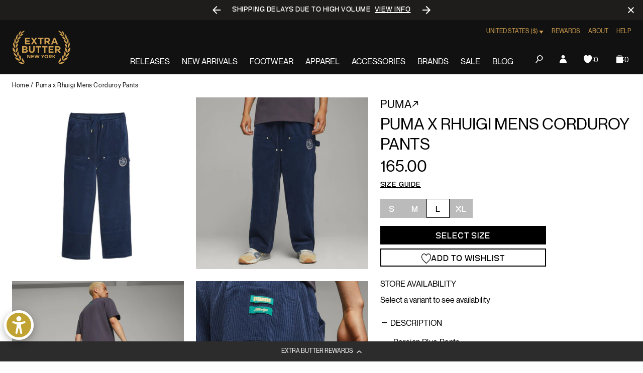

--- FILE ---
content_type: text/html; charset=utf-8
request_url: https://extrabutterny.com/products/puma-x-rhuigi-mens-corduroy-pants
body_size: 78099
content:
<!doctype html><html class="no-js" lang="en"><head><meta charset="utf-8"><meta content="IE=edge" http-equiv="X-UA-Compatible"><meta content="width=device-width,initial-scale=1" name="viewport"><meta content="" name="theme-color"><link rel="canonical" href="https://extrabutterny.com/products/puma-x-rhuigi-mens-corduroy-pants"><link crossorigin href="https://cdn.shopify.com" rel="preconnect"><link rel="shortcut icon" href="//extrabutterny.com/cdn/shop/files/EB-favicon-gold_32x32.png?v=1637338128" type="image/png"><link rel="preload" href="//extrabutterny.com/cdn/shop/t/193/assets/NeueMontreal-Regular.woff2?v=91777969201587063441720694868" as="font" type="font/woff2" crossorigin="anonymous" fetchpriority="high"/><link rel="preload" href="//extrabutterny.com/cdn/shop/t/193/assets/NeueBit-Bold.woff2?v=159489264176379173211720694868" as="font" type="font/woff2" crossorigin="anonymous" fetchpriority="high"/><script>(function () {
		const ua = navigator.userAgent;
		const doc = document.documentElement;

		if (/windows/i.test(ua)) doc.classList.add('os--windows');
		else if (/macintosh|macintel|macppc|mac68k/i.test(ua)) doc.classList.add('os--mac');
		else if (/android/i.test(ua)) doc.classList.add('os--android');
		else if (/iPad|iPhone|iPod/i.test(ua)) doc.classList.add('os--ios');
		else if (/linux/i.test(ua)) doc.classList.add('os--linux');
		else doc.classList.add('os--unknown');
	})();</script><link href="//extrabutterny.com/cdn/shop/t/193/assets/panagora.f6705ec81c201b58.css?v=76307846033544959031769681744" rel="stylesheet" type="text/css" media="all" /> <script>window.performance && window.performance.mark && window.performance.mark('shopify.content_for_header.start');</script><meta id="shopify-digital-wallet" name="shopify-digital-wallet" content="/2364333/digital_wallets/dialog">
<meta name="shopify-checkout-api-token" content="9474824e25b8e9a0f6ecd7d8be9a79de">
<meta id="in-context-paypal-metadata" data-shop-id="2364333" data-venmo-supported="true" data-environment="production" data-locale="en_US" data-paypal-v4="true" data-currency="USD">
<link rel="alternate" hreflang="x-default" href="https://extrabutterny.com/products/puma-x-rhuigi-mens-corduroy-pants">
<link rel="alternate" hreflang="en-CA" href="https://extrabutterny.com/en-ca/products/puma-x-rhuigi-mens-corduroy-pants">
<link rel="alternate" hreflang="en-US" href="https://extrabutterny.com/products/puma-x-rhuigi-mens-corduroy-pants">
<link rel="alternate" type="application/json+oembed" href="https://extrabutterny.com/products/puma-x-rhuigi-mens-corduroy-pants.oembed">
<script async="async" src="/checkouts/internal/preloads.js?locale=en-US"></script>
<link rel="preconnect" href="https://shop.app" crossorigin="anonymous">
<script async="async" src="https://shop.app/checkouts/internal/preloads.js?locale=en-US&shop_id=2364333" crossorigin="anonymous"></script>
<script id="apple-pay-shop-capabilities" type="application/json">{"shopId":2364333,"countryCode":"US","currencyCode":"USD","merchantCapabilities":["supports3DS"],"merchantId":"gid:\/\/shopify\/Shop\/2364333","merchantName":"Extra Butter","requiredBillingContactFields":["postalAddress","email","phone"],"requiredShippingContactFields":["postalAddress","email","phone"],"shippingType":"shipping","supportedNetworks":["visa","masterCard","amex","discover","elo","jcb"],"total":{"type":"pending","label":"Extra Butter","amount":"1.00"},"shopifyPaymentsEnabled":true,"supportsSubscriptions":true}</script>
<script id="shopify-features" type="application/json">{"accessToken":"9474824e25b8e9a0f6ecd7d8be9a79de","betas":["rich-media-storefront-analytics"],"domain":"extrabutterny.com","predictiveSearch":true,"shopId":2364333,"locale":"en"}</script>
<script>var Shopify = Shopify || {};
Shopify.shop = "extrabutterny.myshopify.com";
Shopify.locale = "en";
Shopify.currency = {"active":"USD","rate":"1.0"};
Shopify.country = "US";
Shopify.theme = {"name":"[Live] Extra Butter x Panagora","id":136920137911,"schema_name":null,"schema_version":null,"theme_store_id":null,"role":"main"};
Shopify.theme.handle = "null";
Shopify.theme.style = {"id":null,"handle":null};
Shopify.cdnHost = "extrabutterny.com/cdn";
Shopify.routes = Shopify.routes || {};
Shopify.routes.root = "/";</script>
<script type="module">!function(o){(o.Shopify=o.Shopify||{}).modules=!0}(window);</script>
<script>!function(o){function n(){var o=[];function n(){o.push(Array.prototype.slice.apply(arguments))}return n.q=o,n}var t=o.Shopify=o.Shopify||{};t.loadFeatures=n(),t.autoloadFeatures=n()}(window);</script>
<script>
  window.ShopifyPay = window.ShopifyPay || {};
  window.ShopifyPay.apiHost = "shop.app\/pay";
  window.ShopifyPay.redirectState = null;
</script>
<script id="shop-js-analytics" type="application/json">{"pageType":"product"}</script>
<script defer="defer" async type="module" src="//extrabutterny.com/cdn/shopifycloud/shop-js/modules/v2/client.init-shop-cart-sync_BN7fPSNr.en.esm.js"></script>
<script defer="defer" async type="module" src="//extrabutterny.com/cdn/shopifycloud/shop-js/modules/v2/chunk.common_Cbph3Kss.esm.js"></script>
<script defer="defer" async type="module" src="//extrabutterny.com/cdn/shopifycloud/shop-js/modules/v2/chunk.modal_DKumMAJ1.esm.js"></script>
<script type="module">
  await import("//extrabutterny.com/cdn/shopifycloud/shop-js/modules/v2/client.init-shop-cart-sync_BN7fPSNr.en.esm.js");
await import("//extrabutterny.com/cdn/shopifycloud/shop-js/modules/v2/chunk.common_Cbph3Kss.esm.js");
await import("//extrabutterny.com/cdn/shopifycloud/shop-js/modules/v2/chunk.modal_DKumMAJ1.esm.js");

  window.Shopify.SignInWithShop?.initShopCartSync?.({"fedCMEnabled":true,"windoidEnabled":true});

</script>
<script>
  window.Shopify = window.Shopify || {};
  if (!window.Shopify.featureAssets) window.Shopify.featureAssets = {};
  window.Shopify.featureAssets['shop-js'] = {"shop-cart-sync":["modules/v2/client.shop-cart-sync_CJVUk8Jm.en.esm.js","modules/v2/chunk.common_Cbph3Kss.esm.js","modules/v2/chunk.modal_DKumMAJ1.esm.js"],"init-fed-cm":["modules/v2/client.init-fed-cm_7Fvt41F4.en.esm.js","modules/v2/chunk.common_Cbph3Kss.esm.js","modules/v2/chunk.modal_DKumMAJ1.esm.js"],"init-shop-email-lookup-coordinator":["modules/v2/client.init-shop-email-lookup-coordinator_Cc088_bR.en.esm.js","modules/v2/chunk.common_Cbph3Kss.esm.js","modules/v2/chunk.modal_DKumMAJ1.esm.js"],"init-windoid":["modules/v2/client.init-windoid_hPopwJRj.en.esm.js","modules/v2/chunk.common_Cbph3Kss.esm.js","modules/v2/chunk.modal_DKumMAJ1.esm.js"],"shop-button":["modules/v2/client.shop-button_B0jaPSNF.en.esm.js","modules/v2/chunk.common_Cbph3Kss.esm.js","modules/v2/chunk.modal_DKumMAJ1.esm.js"],"shop-cash-offers":["modules/v2/client.shop-cash-offers_DPIskqss.en.esm.js","modules/v2/chunk.common_Cbph3Kss.esm.js","modules/v2/chunk.modal_DKumMAJ1.esm.js"],"shop-toast-manager":["modules/v2/client.shop-toast-manager_CK7RT69O.en.esm.js","modules/v2/chunk.common_Cbph3Kss.esm.js","modules/v2/chunk.modal_DKumMAJ1.esm.js"],"init-shop-cart-sync":["modules/v2/client.init-shop-cart-sync_BN7fPSNr.en.esm.js","modules/v2/chunk.common_Cbph3Kss.esm.js","modules/v2/chunk.modal_DKumMAJ1.esm.js"],"init-customer-accounts-sign-up":["modules/v2/client.init-customer-accounts-sign-up_CfPf4CXf.en.esm.js","modules/v2/client.shop-login-button_DeIztwXF.en.esm.js","modules/v2/chunk.common_Cbph3Kss.esm.js","modules/v2/chunk.modal_DKumMAJ1.esm.js"],"pay-button":["modules/v2/client.pay-button_CgIwFSYN.en.esm.js","modules/v2/chunk.common_Cbph3Kss.esm.js","modules/v2/chunk.modal_DKumMAJ1.esm.js"],"init-customer-accounts":["modules/v2/client.init-customer-accounts_DQ3x16JI.en.esm.js","modules/v2/client.shop-login-button_DeIztwXF.en.esm.js","modules/v2/chunk.common_Cbph3Kss.esm.js","modules/v2/chunk.modal_DKumMAJ1.esm.js"],"avatar":["modules/v2/client.avatar_BTnouDA3.en.esm.js"],"init-shop-for-new-customer-accounts":["modules/v2/client.init-shop-for-new-customer-accounts_CsZy_esa.en.esm.js","modules/v2/client.shop-login-button_DeIztwXF.en.esm.js","modules/v2/chunk.common_Cbph3Kss.esm.js","modules/v2/chunk.modal_DKumMAJ1.esm.js"],"shop-follow-button":["modules/v2/client.shop-follow-button_BRMJjgGd.en.esm.js","modules/v2/chunk.common_Cbph3Kss.esm.js","modules/v2/chunk.modal_DKumMAJ1.esm.js"],"checkout-modal":["modules/v2/client.checkout-modal_B9Drz_yf.en.esm.js","modules/v2/chunk.common_Cbph3Kss.esm.js","modules/v2/chunk.modal_DKumMAJ1.esm.js"],"shop-login-button":["modules/v2/client.shop-login-button_DeIztwXF.en.esm.js","modules/v2/chunk.common_Cbph3Kss.esm.js","modules/v2/chunk.modal_DKumMAJ1.esm.js"],"lead-capture":["modules/v2/client.lead-capture_DXYzFM3R.en.esm.js","modules/v2/chunk.common_Cbph3Kss.esm.js","modules/v2/chunk.modal_DKumMAJ1.esm.js"],"shop-login":["modules/v2/client.shop-login_CA5pJqmO.en.esm.js","modules/v2/chunk.common_Cbph3Kss.esm.js","modules/v2/chunk.modal_DKumMAJ1.esm.js"],"payment-terms":["modules/v2/client.payment-terms_BxzfvcZJ.en.esm.js","modules/v2/chunk.common_Cbph3Kss.esm.js","modules/v2/chunk.modal_DKumMAJ1.esm.js"]};
</script>
<script>(function() {
  var isLoaded = false;
  function asyncLoad() {
    if (isLoaded) return;
    isLoaded = true;
    var urls = ["https:\/\/cdn-loyalty.yotpo.com\/loader\/j-C-eQoSzbAaQHu86q25yQ.js?shop=extrabutterny.myshopify.com","https:\/\/assets.tapcart.com\/__tc-ck-loader\/index.js?appId=0LNGHpFnPg\u0026environment=production\u0026shop=extrabutterny.myshopify.com","https:\/\/shopify-extension.getredo.com\/main.js?widget_id=ja1iw48s4iunfxd\u0026shop=extrabutterny.myshopify.com","https:\/\/cdn.pushowl.com\/latest\/sdks\/pushowl-shopify.js?subdomain=extrabutterny\u0026environment=production\u0026guid=0ce17014-7f96-496b-8905-f787d67ada23\u0026shop=extrabutterny.myshopify.com"];
    for (var i = 0; i < urls.length; i++) {
      var s = document.createElement('script');
      s.type = 'text/javascript';
      s.async = true;
      s.src = urls[i];
      var x = document.getElementsByTagName('script')[0];
      x.parentNode.insertBefore(s, x);
    }
  };
  if(window.attachEvent) {
    window.attachEvent('onload', asyncLoad);
  } else {
    window.addEventListener('load', asyncLoad, false);
  }
})();</script>
<script id="__st">var __st={"a":2364333,"offset":-18000,"reqid":"ffc57187-c82b-48f5-aa74-e7a7a3ab2407-1770040697","pageurl":"extrabutterny.com\/products\/puma-x-rhuigi-mens-corduroy-pants","u":"4f6a335dec46","p":"product","rtyp":"product","rid":7354187415735};</script>
<script>window.ShopifyPaypalV4VisibilityTracking = true;</script>
<script id="captcha-bootstrap">!function(){'use strict';const t='contact',e='account',n='new_comment',o=[[t,t],['blogs',n],['comments',n],[t,'customer']],c=[[e,'customer_login'],[e,'guest_login'],[e,'recover_customer_password'],[e,'create_customer']],r=t=>t.map((([t,e])=>`form[action*='/${t}']:not([data-nocaptcha='true']) input[name='form_type'][value='${e}']`)).join(','),a=t=>()=>t?[...document.querySelectorAll(t)].map((t=>t.form)):[];function s(){const t=[...o],e=r(t);return a(e)}const i='password',u='form_key',d=['recaptcha-v3-token','g-recaptcha-response','h-captcha-response',i],f=()=>{try{return window.sessionStorage}catch{return}},m='__shopify_v',_=t=>t.elements[u];function p(t,e,n=!1){try{const o=window.sessionStorage,c=JSON.parse(o.getItem(e)),{data:r}=function(t){const{data:e,action:n}=t;return t[m]||n?{data:e,action:n}:{data:t,action:n}}(c);for(const[e,n]of Object.entries(r))t.elements[e]&&(t.elements[e].value=n);n&&o.removeItem(e)}catch(o){console.error('form repopulation failed',{error:o})}}const l='form_type',E='cptcha';function T(t){t.dataset[E]=!0}const w=window,h=w.document,L='Shopify',v='ce_forms',y='captcha';let A=!1;((t,e)=>{const n=(g='f06e6c50-85a8-45c8-87d0-21a2b65856fe',I='https://cdn.shopify.com/shopifycloud/storefront-forms-hcaptcha/ce_storefront_forms_captcha_hcaptcha.v1.5.2.iife.js',D={infoText:'Protected by hCaptcha',privacyText:'Privacy',termsText:'Terms'},(t,e,n)=>{const o=w[L][v],c=o.bindForm;if(c)return c(t,g,e,D).then(n);var r;o.q.push([[t,g,e,D],n]),r=I,A||(h.body.append(Object.assign(h.createElement('script'),{id:'captcha-provider',async:!0,src:r})),A=!0)});var g,I,D;w[L]=w[L]||{},w[L][v]=w[L][v]||{},w[L][v].q=[],w[L][y]=w[L][y]||{},w[L][y].protect=function(t,e){n(t,void 0,e),T(t)},Object.freeze(w[L][y]),function(t,e,n,w,h,L){const[v,y,A,g]=function(t,e,n){const i=e?o:[],u=t?c:[],d=[...i,...u],f=r(d),m=r(i),_=r(d.filter((([t,e])=>n.includes(e))));return[a(f),a(m),a(_),s()]}(w,h,L),I=t=>{const e=t.target;return e instanceof HTMLFormElement?e:e&&e.form},D=t=>v().includes(t);t.addEventListener('submit',(t=>{const e=I(t);if(!e)return;const n=D(e)&&!e.dataset.hcaptchaBound&&!e.dataset.recaptchaBound,o=_(e),c=g().includes(e)&&(!o||!o.value);(n||c)&&t.preventDefault(),c&&!n&&(function(t){try{if(!f())return;!function(t){const e=f();if(!e)return;const n=_(t);if(!n)return;const o=n.value;o&&e.removeItem(o)}(t);const e=Array.from(Array(32),(()=>Math.random().toString(36)[2])).join('');!function(t,e){_(t)||t.append(Object.assign(document.createElement('input'),{type:'hidden',name:u})),t.elements[u].value=e}(t,e),function(t,e){const n=f();if(!n)return;const o=[...t.querySelectorAll(`input[type='${i}']`)].map((({name:t})=>t)),c=[...d,...o],r={};for(const[a,s]of new FormData(t).entries())c.includes(a)||(r[a]=s);n.setItem(e,JSON.stringify({[m]:1,action:t.action,data:r}))}(t,e)}catch(e){console.error('failed to persist form',e)}}(e),e.submit())}));const S=(t,e)=>{t&&!t.dataset[E]&&(n(t,e.some((e=>e===t))),T(t))};for(const o of['focusin','change'])t.addEventListener(o,(t=>{const e=I(t);D(e)&&S(e,y())}));const B=e.get('form_key'),M=e.get(l),P=B&&M;t.addEventListener('DOMContentLoaded',(()=>{const t=y();if(P)for(const e of t)e.elements[l].value===M&&p(e,B);[...new Set([...A(),...v().filter((t=>'true'===t.dataset.shopifyCaptcha))])].forEach((e=>S(e,t)))}))}(h,new URLSearchParams(w.location.search),n,t,e,['guest_login'])})(!0,!0)}();</script>
<script integrity="sha256-4kQ18oKyAcykRKYeNunJcIwy7WH5gtpwJnB7kiuLZ1E=" data-source-attribution="shopify.loadfeatures" defer="defer" src="//extrabutterny.com/cdn/shopifycloud/storefront/assets/storefront/load_feature-a0a9edcb.js" crossorigin="anonymous"></script>
<script crossorigin="anonymous" defer="defer" src="//extrabutterny.com/cdn/shopifycloud/storefront/assets/shopify_pay/storefront-65b4c6d7.js?v=20250812"></script>
<script data-source-attribution="shopify.dynamic_checkout.dynamic.init">var Shopify=Shopify||{};Shopify.PaymentButton=Shopify.PaymentButton||{isStorefrontPortableWallets:!0,init:function(){window.Shopify.PaymentButton.init=function(){};var t=document.createElement("script");t.src="https://extrabutterny.com/cdn/shopifycloud/portable-wallets/latest/portable-wallets.en.js",t.type="module",document.head.appendChild(t)}};
</script>
<script data-source-attribution="shopify.dynamic_checkout.buyer_consent">
  function portableWalletsHideBuyerConsent(e){var t=document.getElementById("shopify-buyer-consent"),n=document.getElementById("shopify-subscription-policy-button");t&&n&&(t.classList.add("hidden"),t.setAttribute("aria-hidden","true"),n.removeEventListener("click",e))}function portableWalletsShowBuyerConsent(e){var t=document.getElementById("shopify-buyer-consent"),n=document.getElementById("shopify-subscription-policy-button");t&&n&&(t.classList.remove("hidden"),t.removeAttribute("aria-hidden"),n.addEventListener("click",e))}window.Shopify?.PaymentButton&&(window.Shopify.PaymentButton.hideBuyerConsent=portableWalletsHideBuyerConsent,window.Shopify.PaymentButton.showBuyerConsent=portableWalletsShowBuyerConsent);
</script>
<script>
  function portableWalletsCleanup(e){e&&e.src&&console.error("Failed to load portable wallets script "+e.src);var t=document.querySelectorAll("shopify-accelerated-checkout .shopify-payment-button__skeleton, shopify-accelerated-checkout-cart .wallet-cart-button__skeleton"),e=document.getElementById("shopify-buyer-consent");for(let e=0;e<t.length;e++)t[e].remove();e&&e.remove()}function portableWalletsNotLoadedAsModule(e){e instanceof ErrorEvent&&"string"==typeof e.message&&e.message.includes("import.meta")&&"string"==typeof e.filename&&e.filename.includes("portable-wallets")&&(window.removeEventListener("error",portableWalletsNotLoadedAsModule),window.Shopify.PaymentButton.failedToLoad=e,"loading"===document.readyState?document.addEventListener("DOMContentLoaded",window.Shopify.PaymentButton.init):window.Shopify.PaymentButton.init())}window.addEventListener("error",portableWalletsNotLoadedAsModule);
</script>

<script type="module" src="https://extrabutterny.com/cdn/shopifycloud/portable-wallets/latest/portable-wallets.en.js" onError="portableWalletsCleanup(this)" crossorigin="anonymous"></script>
<script nomodule>
  document.addEventListener("DOMContentLoaded", portableWalletsCleanup);
</script>

<link id="shopify-accelerated-checkout-styles" rel="stylesheet" media="screen" href="https://extrabutterny.com/cdn/shopifycloud/portable-wallets/latest/accelerated-checkout-backwards-compat.css" crossorigin="anonymous">
<style id="shopify-accelerated-checkout-cart">
        #shopify-buyer-consent {
  margin-top: 1em;
  display: inline-block;
  width: 100%;
}

#shopify-buyer-consent.hidden {
  display: none;
}

#shopify-subscription-policy-button {
  background: none;
  border: none;
  padding: 0;
  text-decoration: underline;
  font-size: inherit;
  cursor: pointer;
}

#shopify-subscription-policy-button::before {
  box-shadow: none;
}

      </style>

<script>window.performance && window.performance.mark && window.performance.mark('shopify.content_for_header.end');</script><title>Puma x Rhuigi Mens Corduroy Pants  &ndash; Extra Butter</title><meta name="description" content="Persian Blue Pants Relaxed fit Embroidery on front and back Carpenter panels Elastic waistband with drawstring Two front and rear pockets SKU: 620891-15">  
	
			<script>(function(w,d,s,l,i){w[l]=w[l]||[];w[l].push({'gtm.start':
				new Date().getTime(),event:'gtm.js'});var f=d.getElementsByTagName(s)[0],
				j=d.createElement(s),dl=l!='dataLayer'?'&l='+l:'';j.async=true;j.src=
				'https://www.googletagmanager.com/gtm.js?id='+i+dl;f.parentNode.insertBefore(j,f);
				})(window,document,'script','dataLayer','GTM-5RTCKNFT');
			</script>
		

  



	<meta name="google-site-verification" content="Gzckej5z4jAPZlx21P5CMEFiBi9cYXHq4ZXQ-IhkNGQ">

 

<meta property="og:site_name" content="Extra Butter">
<meta property="og:url" content="https://extrabutterny.com/products/puma-x-rhuigi-mens-corduroy-pants">
<meta property="og:title" content="Puma x Rhuigi Mens Corduroy Pants">
<meta property="og:type" content="product">
<meta property="og:description" content="Persian Blue Pants Relaxed fit Embroidery on front and back Carpenter panels Elastic waistband with drawstring Two front and rear pockets SKU: 620891-15"><meta property="og:image" content="http://extrabutterny.com/cdn/shop/files/620891-15-1.jpg?v=1698434645">
	<meta property="og:image:secure_url" content="https://extrabutterny.com/cdn/shop/files/620891-15-1.jpg?v=1698434645">
	<meta property="og:image:width" content="2000">
	<meta property="og:image:height" content="2000"><meta property="og:price:amount" content="165.00">
	<meta property="og:price:currency" content="USD"><meta name="twitter:site" content="@ExtraButter"><meta name="twitter:card" content="summary_large_image">
<meta name="twitter:title" content="Puma x Rhuigi Mens Corduroy Pants">
<meta name="twitter:description" content="Persian Blue Pants Relaxed fit Embroidery on front and back Carpenter panels Elastic waistband with drawstring Two front and rear pockets SKU: 620891-15">
 <style>
	@font-face {
		font-family: 'Neue Montreal';
		src: url('//extrabutterny.com/cdn/shop/t/193/assets/NeueMontreal-Regular.woff2?v=91777969201587063441720694868') format('woff2');
		font-style: normal;
		font-display: swap;
		font-weight: 400;
	}

	@font-face {
		font-family: 'NeueBit';
		src: url('//extrabutterny.com/cdn/shop/t/193/assets/NeueBit-Bold.woff2?v=159489264176379173211720694868') format('woff2');
		font-style: normal;
		font-display: swap;
		font-weight: 700;
	}

	@font-face {
		font-family: 'Instrument Sans Condensed';
		src: url('//extrabutterny.com/cdn/shop/t/193/assets/InstrumentSansCondensed-SemiBold.woff2?v=88297720562425841851767781049') format('woff2');
		font-style: normal;
		font-display: swap;
		font-weight: 600;
	}

	html {
		-webkit-font-smoothing: antialiased;
		-moz-osx-font-smoothing: grayscale;
	}
</style>
 
	<!-- Hotjar Tracking Code -->
	<script>
		(function(h,o,t,j,a,r){
			h.hj=h.hj||function(){(h.hj.q=h.hj.q||[]).push(arguments)};
			h._hjSettings={hjid:2224626,hjsv:6};
			a=o.getElementsByTagName('head')[0];
			r=o.createElement('script');r.async=1;
			r.src=t+h._hjSettings.hjid+j+h._hjSettings.hjsv;
			a.appendChild(r);
		})(window,document,'https://static.hotjar.com/c/hotjar-','.js?sv=');
	</script>

 
  

			<script
				async
				src="https://cdn-widgetsrepository.yotpo.com/v1/loader/j-C-eQoSzbAaQHu86q25yQ"
			></script>
		
<script>(function () {
			document.documentElement.className = document.documentElement.className.replace('no-js', 'js');
			document.documentElement.style.setProperty('--inner-height', `${window.innerHeight}px`);

			window.app = window.app || {};
			window.app.currency = {
				format: '{{amount}}',
				iso: 'USD',
			};
			window.routes = {
				cart_add_url: '/cart/add',
				cart_change_url: '/cart/change',
				cart_update_url: '/cart/update',
			};
			window.cartStrings = {
				error: `There was an error while updating your cart. Please try again.`,
				quantityError: `You can only add [quantity] of this item to your cart.`,
			};
			window.variantStrings = {
				addToCart: `Add to bag`,
				soldOut: `Sold out`,
				unavailable: `Unavailable`,
			};
			window.search = {
				unavailableProducts: `hide`,
			};
			window.accessibility = {
				loading: `Loading...`,
			};
			window.enableWishlist = 'true'


		})();</script><link rel="dns-prefetch" href="//player.vimeo.com"><link rel="preconnect" href="//player.vimeo.com" crossorigin><!-- BEGIN app block: shopify://apps/klaviyo-email-marketing-sms/blocks/klaviyo-onsite-embed/2632fe16-c075-4321-a88b-50b567f42507 -->












  <script async src="https://static.klaviyo.com/onsite/js/TANbG4/klaviyo.js?company_id=TANbG4"></script>
  <script>!function(){if(!window.klaviyo){window._klOnsite=window._klOnsite||[];try{window.klaviyo=new Proxy({},{get:function(n,i){return"push"===i?function(){var n;(n=window._klOnsite).push.apply(n,arguments)}:function(){for(var n=arguments.length,o=new Array(n),w=0;w<n;w++)o[w]=arguments[w];var t="function"==typeof o[o.length-1]?o.pop():void 0,e=new Promise((function(n){window._klOnsite.push([i].concat(o,[function(i){t&&t(i),n(i)}]))}));return e}}})}catch(n){window.klaviyo=window.klaviyo||[],window.klaviyo.push=function(){var n;(n=window._klOnsite).push.apply(n,arguments)}}}}();</script>

  
    <script id="viewed_product">
      if (item == null) {
        var _learnq = _learnq || [];

        var MetafieldReviews = null
        var MetafieldYotpoRating = null
        var MetafieldYotpoCount = null
        var MetafieldLooxRating = null
        var MetafieldLooxCount = null
        var okendoProduct = null
        var okendoProductReviewCount = null
        var okendoProductReviewAverageValue = null
        try {
          // The following fields are used for Customer Hub recently viewed in order to add reviews.
          // This information is not part of __kla_viewed. Instead, it is part of __kla_viewed_reviewed_items
          MetafieldReviews = {};
          MetafieldYotpoRating = null
          MetafieldYotpoCount = null
          MetafieldLooxRating = null
          MetafieldLooxCount = null

          okendoProduct = null
          // If the okendo metafield is not legacy, it will error, which then requires the new json formatted data
          if (okendoProduct && 'error' in okendoProduct) {
            okendoProduct = null
          }
          okendoProductReviewCount = okendoProduct ? okendoProduct.reviewCount : null
          okendoProductReviewAverageValue = okendoProduct ? okendoProduct.reviewAverageValue : null
        } catch (error) {
          console.error('Error in Klaviyo onsite reviews tracking:', error);
        }

        var item = {
          Name: "Puma x Rhuigi Mens Corduroy Pants",
          ProductID: 7354187415735,
          Categories: ["$150 to $200","All Product - Not Hype (seg-a)","All Products In Stock","everything","FW23 In stock","Gifts $250 and Under","In stock","L","Pants","Puma","Puma x Rhuigi","shopping"],
          ImageURL: "https://extrabutterny.com/cdn/shop/files/620891-15-1_grande.jpg?v=1698434645",
          URL: "https://extrabutterny.com/products/puma-x-rhuigi-mens-corduroy-pants",
          Brand: "Puma",
          Price: "165.00",
          Value: "165.00",
          CompareAtPrice: "0.00"
        };
        _learnq.push(['track', 'Viewed Product', item]);
        _learnq.push(['trackViewedItem', {
          Title: item.Name,
          ItemId: item.ProductID,
          Categories: item.Categories,
          ImageUrl: item.ImageURL,
          Url: item.URL,
          Metadata: {
            Brand: item.Brand,
            Price: item.Price,
            Value: item.Value,
            CompareAtPrice: item.CompareAtPrice
          },
          metafields:{
            reviews: MetafieldReviews,
            yotpo:{
              rating: MetafieldYotpoRating,
              count: MetafieldYotpoCount,
            },
            loox:{
              rating: MetafieldLooxRating,
              count: MetafieldLooxCount,
            },
            okendo: {
              rating: okendoProductReviewAverageValue,
              count: okendoProductReviewCount,
            }
          }
        }]);
      }
    </script>
  




  <script>
    window.klaviyoReviewsProductDesignMode = false
  </script>







<!-- END app block --><!-- BEGIN app block: shopify://apps/multi-location-inv/blocks/app-embed/982328e1-99f7-4a7e-8266-6aed71bf0021 -->


  
    <script src="https://cdn.shopify.com/extensions/019c0e8b-d550-772c-8a73-5aed1ba03249/inventory-info-theme-exrtensions-183/assets/legacy-common.bundle.js"></script>
  

<style>
  .iia-icon svg{height:18px;width:18px}.iia-disabled-button{pointer-events:none}.iia-hidden {display: none;}
</style>
<script>
      window.inventoryInfo = window.inventoryInfo || {};
      window.inventoryInfo.shop = window.inventoryInfo.shop || {};
      window.inventoryInfo.shop.shopifyDomain = 'extrabutterny.myshopify.com';
      window.inventoryInfo.shop.locale = 'en';
      window.inventoryInfo.pageType = 'product';
      
        window.inventoryInfo.settings = {"onBoarding":{"theme":{"themeSelectionStep":{"complete":true,"data":{"themeId":"136920137911"}},"appEmbedStep":{"complete":true},"productPageStep":{"complete":true},"appBlockStep":{"complete":true}}},"threshold":true,"stockMessageRules":[{"operator":"<=","qty":0,"msg":"{{threshold-message}} {{location-name}}","threshold":"<div class='has-no-inventory'></div>","titleMsg":"<span class='iiaStockThreshold' ><div class='has-no-inventory'></div></span> <span class='iiaLocation' style='font-weight: normal; color: #000000'>Seaside Market</span>"},{"operator":">","qty":0,"msg":"{{threshold-message}} {{location-name}}","threshold":"<div class='has-inventory'></div>","titleMsg":"<span class='iiaStockThreshold' style=color:#bd8830;><div class='has-inventory'></div></span> <span class='iiaLocation' style='font-weight: normal; color: #000000'>City Centre Plaza</span>","thresholdColor":"#bd8830"}],"header":"Store availability","hideBorders":true,"css":"%23inventory-info-app%20%7B%0A%20%20margin-bottom%3A%20var(--spacing-lg)%3B%0A%0A%20%20.iia-header-container%20%7B%0A%20%20%20%20.iia-header%20%7B%0A%20%20%20%20%20%20font-weight%3A%20200%3B%0A%20%20%20%20%20%20font-size%3A%201rem%3B%0A%20%20%20%20%20%20line-height%3A%201.5%3B%0A%20%20%20%20%20%20letter-spacing%3A%200em%3B%0A%20%20%20%20%20%20text-transform%3A%20uppercase%3B%0A%20%20%20%20%7D%0A%0A%20%20%20%20.iia-icon%20%7B%0A%20%20%20%20%20%20display%3A%20none%3B%0A%20%20%20%20%7D%0A%20%20%7D%0A%0A%20%20span.iia-stock-threshold%20%7B%0A%20%20%20%20display%3A%20inline-block%3B%0A%0A%20%20%20%20.has-no-inventory%2C%0A%20%20%20%20.has-inventory%20%7B%0A%20%20%20%20%20%20width%3A%200.625rem%3B%0A%20%20%20%20%20%20height%3A%200.625rem%3B%0A%20%20%20%20%20%20background-color%3A%20currentColor%3B%0A%20%20%20%20%7D%0A%20%20%7D%0A%0A%20%20.iia-list%20%7B%0A%20%20%20%20display%3A%20flex%3B%0A%20%20%20%20flex-wrap%3A%20wrap%3B%0A%20%20%20%20gap%3A%200.5rem%3B%0A%20%20%20%20margin-top%3A%20var(--spacing-sm)%3B%0A%20%20%7D%0A%0A%20%20.iia-list-item%20%7B%0A%20%20%20%20padding%3A%200%3B%0A%20%20%20%20font-weight%3A%20400%3B%0A%20%20%20%20font-size%3A%201rem%3B%0A%20%20%20%20line-height%3A%201.5%3B%0A%20%20%20%20letter-spacing%3A%200.025em%3B%0A%20%20%20%20position%3A%20relative%3B%0A%20%20%7D%0A%0A%20%20.iia-title-text%20%7B%0A%20%20%20%20display%3A%20flex%3B%0A%20%20%20%20align-items%3A%20center%3B%0A%20%20%20%20gap%3A%200.375rem%3B%0A%20%20%7D%0A%0A%20%20.iia-title-text%3Ahas(.has-no-inventory)%20%7B%0A%20%20%20%20.iia-location%20%7B%0A%20%20%20%20%20%20color%3A%20var(--color-disabled)%3B%0A%20%20%20%20%7D%0A%20%20%7D%0A%7D%0A","hideLocationDetails":true,"uiEnabled":true,"appSection":true,"onlineLocation":true,"onlineLocationLabel":"Online","hiddenLocation":{"33128065":true},"legacy":true};
        
          window.inventoryInfo.locationSettings = {"details":[{"id":33128065,"displayOrder":1,"name":"Online"},{"id":58761576631,"displayOrder":2,"name":"Queens"},{"id":58761052343,"displayOrder":3,"name":"Manhattan"}]};
        
      
      
</script>


  
 

 


  <script> 
      window.inventoryInfo = window.inventoryInfo || {};
      window.inventoryInfo.product = window.inventoryInfo.product || {}
      window.inventoryInfo.product.title = "Puma x Rhuigi Mens Corduroy Pants";
      window.inventoryInfo.product.handle = "puma-x-rhuigi-mens-corduroy-pants";
      window.inventoryInfo.product.id = 7354187415735;
      window.inventoryInfo.product.selectedVairant = 41886152163511;
      window.inventoryInfo.product.defaultVariantOnly = false
      window.inventoryInfo.markets = window.inventoryInfo.markets || {};
      window.inventoryInfo.markets.isoCode = 'US';
      window.inventoryInfo.product.variants = window.inventoryInfo.product.variants || []; 
      
          window.inventoryInfo.product.variants.push({id:41886152229047, 
                                                      title:"S", 
                                                      available:false,
                                                      incoming: false,
                                                      incomingDate: null
                                                     });
      
          window.inventoryInfo.product.variants.push({id:41886152196279, 
                                                      title:"M", 
                                                      available:false,
                                                      incoming: false,
                                                      incomingDate: null
                                                     });
      
          window.inventoryInfo.product.variants.push({id:41886152163511, 
                                                      title:"L", 
                                                      available:true,
                                                      incoming: false,
                                                      incomingDate: null
                                                     });
      
          window.inventoryInfo.product.variants.push({id:41886152261815, 
                                                      title:"XL", 
                                                      available:false,
                                                      incoming: false,
                                                      incomingDate: null
                                                     });
      
       
    </script>

    


 
 
    
      <script src="https://cdn.shopify.com/extensions/019c0e8b-d550-772c-8a73-5aed1ba03249/inventory-info-theme-exrtensions-183/assets/legacy.bundle.js"></script>
    

<!-- END app block --><script src="https://cdn.shopify.com/extensions/019c1dd0-ab7a-7e49-9673-58c0f1228113/js-client-223/assets/pushowl-shopify.js" type="text/javascript" defer="defer"></script>
<link href="https://monorail-edge.shopifysvc.com" rel="dns-prefetch">
<script>(function(){if ("sendBeacon" in navigator && "performance" in window) {try {var session_token_from_headers = performance.getEntriesByType('navigation')[0].serverTiming.find(x => x.name == '_s').description;} catch {var session_token_from_headers = undefined;}var session_cookie_matches = document.cookie.match(/_shopify_s=([^;]*)/);var session_token_from_cookie = session_cookie_matches && session_cookie_matches.length === 2 ? session_cookie_matches[1] : "";var session_token = session_token_from_headers || session_token_from_cookie || "";function handle_abandonment_event(e) {var entries = performance.getEntries().filter(function(entry) {return /monorail-edge.shopifysvc.com/.test(entry.name);});if (!window.abandonment_tracked && entries.length === 0) {window.abandonment_tracked = true;var currentMs = Date.now();var navigation_start = performance.timing.navigationStart;var payload = {shop_id: 2364333,url: window.location.href,navigation_start,duration: currentMs - navigation_start,session_token,page_type: "product"};window.navigator.sendBeacon("https://monorail-edge.shopifysvc.com/v1/produce", JSON.stringify({schema_id: "online_store_buyer_site_abandonment/1.1",payload: payload,metadata: {event_created_at_ms: currentMs,event_sent_at_ms: currentMs}}));}}window.addEventListener('pagehide', handle_abandonment_event);}}());</script>
<script id="web-pixels-manager-setup">(function e(e,d,r,n,o){if(void 0===o&&(o={}),!Boolean(null===(a=null===(i=window.Shopify)||void 0===i?void 0:i.analytics)||void 0===a?void 0:a.replayQueue)){var i,a;window.Shopify=window.Shopify||{};var t=window.Shopify;t.analytics=t.analytics||{};var s=t.analytics;s.replayQueue=[],s.publish=function(e,d,r){return s.replayQueue.push([e,d,r]),!0};try{self.performance.mark("wpm:start")}catch(e){}var l=function(){var e={modern:/Edge?\/(1{2}[4-9]|1[2-9]\d|[2-9]\d{2}|\d{4,})\.\d+(\.\d+|)|Firefox\/(1{2}[4-9]|1[2-9]\d|[2-9]\d{2}|\d{4,})\.\d+(\.\d+|)|Chrom(ium|e)\/(9{2}|\d{3,})\.\d+(\.\d+|)|(Maci|X1{2}).+ Version\/(15\.\d+|(1[6-9]|[2-9]\d|\d{3,})\.\d+)([,.]\d+|)( \(\w+\)|)( Mobile\/\w+|) Safari\/|Chrome.+OPR\/(9{2}|\d{3,})\.\d+\.\d+|(CPU[ +]OS|iPhone[ +]OS|CPU[ +]iPhone|CPU IPhone OS|CPU iPad OS)[ +]+(15[._]\d+|(1[6-9]|[2-9]\d|\d{3,})[._]\d+)([._]\d+|)|Android:?[ /-](13[3-9]|1[4-9]\d|[2-9]\d{2}|\d{4,})(\.\d+|)(\.\d+|)|Android.+Firefox\/(13[5-9]|1[4-9]\d|[2-9]\d{2}|\d{4,})\.\d+(\.\d+|)|Android.+Chrom(ium|e)\/(13[3-9]|1[4-9]\d|[2-9]\d{2}|\d{4,})\.\d+(\.\d+|)|SamsungBrowser\/([2-9]\d|\d{3,})\.\d+/,legacy:/Edge?\/(1[6-9]|[2-9]\d|\d{3,})\.\d+(\.\d+|)|Firefox\/(5[4-9]|[6-9]\d|\d{3,})\.\d+(\.\d+|)|Chrom(ium|e)\/(5[1-9]|[6-9]\d|\d{3,})\.\d+(\.\d+|)([\d.]+$|.*Safari\/(?![\d.]+ Edge\/[\d.]+$))|(Maci|X1{2}).+ Version\/(10\.\d+|(1[1-9]|[2-9]\d|\d{3,})\.\d+)([,.]\d+|)( \(\w+\)|)( Mobile\/\w+|) Safari\/|Chrome.+OPR\/(3[89]|[4-9]\d|\d{3,})\.\d+\.\d+|(CPU[ +]OS|iPhone[ +]OS|CPU[ +]iPhone|CPU IPhone OS|CPU iPad OS)[ +]+(10[._]\d+|(1[1-9]|[2-9]\d|\d{3,})[._]\d+)([._]\d+|)|Android:?[ /-](13[3-9]|1[4-9]\d|[2-9]\d{2}|\d{4,})(\.\d+|)(\.\d+|)|Mobile Safari.+OPR\/([89]\d|\d{3,})\.\d+\.\d+|Android.+Firefox\/(13[5-9]|1[4-9]\d|[2-9]\d{2}|\d{4,})\.\d+(\.\d+|)|Android.+Chrom(ium|e)\/(13[3-9]|1[4-9]\d|[2-9]\d{2}|\d{4,})\.\d+(\.\d+|)|Android.+(UC? ?Browser|UCWEB|U3)[ /]?(15\.([5-9]|\d{2,})|(1[6-9]|[2-9]\d|\d{3,})\.\d+)\.\d+|SamsungBrowser\/(5\.\d+|([6-9]|\d{2,})\.\d+)|Android.+MQ{2}Browser\/(14(\.(9|\d{2,})|)|(1[5-9]|[2-9]\d|\d{3,})(\.\d+|))(\.\d+|)|K[Aa][Ii]OS\/(3\.\d+|([4-9]|\d{2,})\.\d+)(\.\d+|)/},d=e.modern,r=e.legacy,n=navigator.userAgent;return n.match(d)?"modern":n.match(r)?"legacy":"unknown"}(),u="modern"===l?"modern":"legacy",c=(null!=n?n:{modern:"",legacy:""})[u],f=function(e){return[e.baseUrl,"/wpm","/b",e.hashVersion,"modern"===e.buildTarget?"m":"l",".js"].join("")}({baseUrl:d,hashVersion:r,buildTarget:u}),m=function(e){var d=e.version,r=e.bundleTarget,n=e.surface,o=e.pageUrl,i=e.monorailEndpoint;return{emit:function(e){var a=e.status,t=e.errorMsg,s=(new Date).getTime(),l=JSON.stringify({metadata:{event_sent_at_ms:s},events:[{schema_id:"web_pixels_manager_load/3.1",payload:{version:d,bundle_target:r,page_url:o,status:a,surface:n,error_msg:t},metadata:{event_created_at_ms:s}}]});if(!i)return console&&console.warn&&console.warn("[Web Pixels Manager] No Monorail endpoint provided, skipping logging."),!1;try{return self.navigator.sendBeacon.bind(self.navigator)(i,l)}catch(e){}var u=new XMLHttpRequest;try{return u.open("POST",i,!0),u.setRequestHeader("Content-Type","text/plain"),u.send(l),!0}catch(e){return console&&console.warn&&console.warn("[Web Pixels Manager] Got an unhandled error while logging to Monorail."),!1}}}}({version:r,bundleTarget:l,surface:e.surface,pageUrl:self.location.href,monorailEndpoint:e.monorailEndpoint});try{o.browserTarget=l,function(e){var d=e.src,r=e.async,n=void 0===r||r,o=e.onload,i=e.onerror,a=e.sri,t=e.scriptDataAttributes,s=void 0===t?{}:t,l=document.createElement("script"),u=document.querySelector("head"),c=document.querySelector("body");if(l.async=n,l.src=d,a&&(l.integrity=a,l.crossOrigin="anonymous"),s)for(var f in s)if(Object.prototype.hasOwnProperty.call(s,f))try{l.dataset[f]=s[f]}catch(e){}if(o&&l.addEventListener("load",o),i&&l.addEventListener("error",i),u)u.appendChild(l);else{if(!c)throw new Error("Did not find a head or body element to append the script");c.appendChild(l)}}({src:f,async:!0,onload:function(){if(!function(){var e,d;return Boolean(null===(d=null===(e=window.Shopify)||void 0===e?void 0:e.analytics)||void 0===d?void 0:d.initialized)}()){var d=window.webPixelsManager.init(e)||void 0;if(d){var r=window.Shopify.analytics;r.replayQueue.forEach((function(e){var r=e[0],n=e[1],o=e[2];d.publishCustomEvent(r,n,o)})),r.replayQueue=[],r.publish=d.publishCustomEvent,r.visitor=d.visitor,r.initialized=!0}}},onerror:function(){return m.emit({status:"failed",errorMsg:"".concat(f," has failed to load")})},sri:function(e){var d=/^sha384-[A-Za-z0-9+/=]+$/;return"string"==typeof e&&d.test(e)}(c)?c:"",scriptDataAttributes:o}),m.emit({status:"loading"})}catch(e){m.emit({status:"failed",errorMsg:(null==e?void 0:e.message)||"Unknown error"})}}})({shopId: 2364333,storefrontBaseUrl: "https://extrabutterny.com",extensionsBaseUrl: "https://extensions.shopifycdn.com/cdn/shopifycloud/web-pixels-manager",monorailEndpoint: "https://monorail-edge.shopifysvc.com/unstable/produce_batch",surface: "storefront-renderer",enabledBetaFlags: ["2dca8a86"],webPixelsConfigList: [{"id":"1594654903","configuration":"{\"accountID\":\"TANbG4\",\"webPixelConfig\":\"eyJlbmFibGVBZGRlZFRvQ2FydEV2ZW50cyI6IHRydWV9\"}","eventPayloadVersion":"v1","runtimeContext":"STRICT","scriptVersion":"524f6c1ee37bacdca7657a665bdca589","type":"APP","apiClientId":123074,"privacyPurposes":["ANALYTICS","MARKETING"],"dataSharingAdjustments":{"protectedCustomerApprovalScopes":["read_customer_address","read_customer_email","read_customer_name","read_customer_personal_data","read_customer_phone"]}},{"id":"1450410167","configuration":"{\"shopId\":\"extrabutterny.myshopify.com\"}","eventPayloadVersion":"v1","runtimeContext":"STRICT","scriptVersion":"674c31de9c131805829c42a983792da6","type":"APP","apiClientId":2753413,"privacyPurposes":["ANALYTICS","MARKETING","SALE_OF_DATA"],"dataSharingAdjustments":{"protectedCustomerApprovalScopes":["read_customer_address","read_customer_email","read_customer_name","read_customer_personal_data","read_customer_phone"]}},{"id":"1306591415","configuration":"{\"widgetId\":\"ja1iw48s4iunfxd\",\"baseRequestUrl\":\"https:\\\/\\\/shopify-server.getredo.com\\\/widgets\",\"splitEnabled\":\"false\",\"customerAccountsEnabled\":\"true\",\"conciergeSplitEnabled\":\"false\",\"marketingEnabled\":\"false\",\"expandedWarrantyEnabled\":\"false\",\"storefrontSalesAIEnabled\":\"false\",\"conversionEnabled\":\"false\"}","eventPayloadVersion":"v1","runtimeContext":"STRICT","scriptVersion":"e718e653983918a06ec4f4d49f6685f2","type":"APP","apiClientId":3426665,"privacyPurposes":["ANALYTICS","MARKETING"],"capabilities":["advanced_dom_events"],"dataSharingAdjustments":{"protectedCustomerApprovalScopes":["read_customer_address","read_customer_email","read_customer_name","read_customer_personal_data","read_customer_phone"]}},{"id":"964198583","configuration":"{\"shop\":\"extrabutterny.myshopify.com\"}","eventPayloadVersion":"v1","runtimeContext":"STRICT","scriptVersion":"7ad7a0fb8f8a648dabeb3eea8ed2319d","type":"APP","apiClientId":212954316801,"privacyPurposes":["ANALYTICS","MARKETING","SALE_OF_DATA"],"dataSharingAdjustments":{"protectedCustomerApprovalScopes":["read_customer_address","read_customer_email","read_customer_name","read_customer_personal_data","read_customer_phone"]}},{"id":"492077239","configuration":"{\"config\":\"{\\\"pixel_id\\\":\\\"G-2D9C7Y2DFV\\\",\\\"target_country\\\":\\\"US\\\",\\\"gtag_events\\\":[{\\\"type\\\":\\\"begin_checkout\\\",\\\"action_label\\\":\\\"G-2D9C7Y2DFV\\\"},{\\\"type\\\":\\\"search\\\",\\\"action_label\\\":\\\"G-2D9C7Y2DFV\\\"},{\\\"type\\\":\\\"view_item\\\",\\\"action_label\\\":[\\\"G-2D9C7Y2DFV\\\",\\\"MC-Q6JNBRBD2G\\\"]},{\\\"type\\\":\\\"purchase\\\",\\\"action_label\\\":[\\\"G-2D9C7Y2DFV\\\",\\\"MC-Q6JNBRBD2G\\\"]},{\\\"type\\\":\\\"page_view\\\",\\\"action_label\\\":[\\\"G-2D9C7Y2DFV\\\",\\\"MC-Q6JNBRBD2G\\\"]},{\\\"type\\\":\\\"add_payment_info\\\",\\\"action_label\\\":\\\"G-2D9C7Y2DFV\\\"},{\\\"type\\\":\\\"add_to_cart\\\",\\\"action_label\\\":\\\"G-2D9C7Y2DFV\\\"}],\\\"enable_monitoring_mode\\\":false}\"}","eventPayloadVersion":"v1","runtimeContext":"OPEN","scriptVersion":"b2a88bafab3e21179ed38636efcd8a93","type":"APP","apiClientId":1780363,"privacyPurposes":[],"dataSharingAdjustments":{"protectedCustomerApprovalScopes":["read_customer_address","read_customer_email","read_customer_name","read_customer_personal_data","read_customer_phone"]}},{"id":"471728311","configuration":"{\"swymApiEndpoint\":\"https:\/\/swymstore-v3premium-01.swymrelay.com\",\"swymTier\":\"v3premium-01\"}","eventPayloadVersion":"v1","runtimeContext":"STRICT","scriptVersion":"5b6f6917e306bc7f24523662663331c0","type":"APP","apiClientId":1350849,"privacyPurposes":["ANALYTICS","MARKETING","PREFERENCES"],"dataSharingAdjustments":{"protectedCustomerApprovalScopes":["read_customer_email","read_customer_name","read_customer_personal_data","read_customer_phone"]}},{"id":"396951735","configuration":"{\"pixelCode\":\"CBI090RC77UBOUDO9570\"}","eventPayloadVersion":"v1","runtimeContext":"STRICT","scriptVersion":"22e92c2ad45662f435e4801458fb78cc","type":"APP","apiClientId":4383523,"privacyPurposes":["ANALYTICS","MARKETING","SALE_OF_DATA"],"dataSharingAdjustments":{"protectedCustomerApprovalScopes":["read_customer_address","read_customer_email","read_customer_name","read_customer_personal_data","read_customer_phone"]}},{"id":"230129847","configuration":"{\"pixel_id\":\"840671862739006\",\"pixel_type\":\"facebook_pixel\",\"metaapp_system_user_token\":\"-\"}","eventPayloadVersion":"v1","runtimeContext":"OPEN","scriptVersion":"ca16bc87fe92b6042fbaa3acc2fbdaa6","type":"APP","apiClientId":2329312,"privacyPurposes":["ANALYTICS","MARKETING","SALE_OF_DATA"],"dataSharingAdjustments":{"protectedCustomerApprovalScopes":["read_customer_address","read_customer_email","read_customer_name","read_customer_personal_data","read_customer_phone"]}},{"id":"115572919","configuration":"{\"subdomain\": \"extrabutterny\"}","eventPayloadVersion":"v1","runtimeContext":"STRICT","scriptVersion":"7c43d34f3733b2440dd44bce7edbeb00","type":"APP","apiClientId":1615517,"privacyPurposes":["ANALYTICS","MARKETING","SALE_OF_DATA"],"dataSharingAdjustments":{"protectedCustomerApprovalScopes":["read_customer_address","read_customer_email","read_customer_name","read_customer_personal_data","read_customer_phone"]}},{"id":"13402295","eventPayloadVersion":"1","runtimeContext":"LAX","scriptVersion":"1","type":"CUSTOM","privacyPurposes":["ANALYTICS","MARKETING","SALE_OF_DATA"],"name":"Forter snippet"},{"id":"shopify-app-pixel","configuration":"{}","eventPayloadVersion":"v1","runtimeContext":"STRICT","scriptVersion":"0450","apiClientId":"shopify-pixel","type":"APP","privacyPurposes":["ANALYTICS","MARKETING"]},{"id":"shopify-custom-pixel","eventPayloadVersion":"v1","runtimeContext":"LAX","scriptVersion":"0450","apiClientId":"shopify-pixel","type":"CUSTOM","privacyPurposes":["ANALYTICS","MARKETING"]}],isMerchantRequest: false,initData: {"shop":{"name":"Extra Butter","paymentSettings":{"currencyCode":"USD"},"myshopifyDomain":"extrabutterny.myshopify.com","countryCode":"US","storefrontUrl":"https:\/\/extrabutterny.com"},"customer":null,"cart":null,"checkout":null,"productVariants":[{"price":{"amount":165.0,"currencyCode":"USD"},"product":{"title":"Puma x Rhuigi Mens Corduroy Pants","vendor":"Puma","id":"7354187415735","untranslatedTitle":"Puma x Rhuigi Mens Corduroy Pants","url":"\/products\/puma-x-rhuigi-mens-corduroy-pants","type":"Pants"},"id":"41886152229047","image":{"src":"\/\/extrabutterny.com\/cdn\/shop\/files\/620891-15-1.jpg?v=1698434645"},"sku":"620891-15-S","title":"S","untranslatedTitle":"S"},{"price":{"amount":165.0,"currencyCode":"USD"},"product":{"title":"Puma x Rhuigi Mens Corduroy Pants","vendor":"Puma","id":"7354187415735","untranslatedTitle":"Puma x Rhuigi Mens Corduroy Pants","url":"\/products\/puma-x-rhuigi-mens-corduroy-pants","type":"Pants"},"id":"41886152196279","image":{"src":"\/\/extrabutterny.com\/cdn\/shop\/files\/620891-15-1.jpg?v=1698434645"},"sku":"620891-15-M","title":"M","untranslatedTitle":"M"},{"price":{"amount":165.0,"currencyCode":"USD"},"product":{"title":"Puma x Rhuigi Mens Corduroy Pants","vendor":"Puma","id":"7354187415735","untranslatedTitle":"Puma x Rhuigi Mens Corduroy Pants","url":"\/products\/puma-x-rhuigi-mens-corduroy-pants","type":"Pants"},"id":"41886152163511","image":{"src":"\/\/extrabutterny.com\/cdn\/shop\/files\/620891-15-1.jpg?v=1698434645"},"sku":"620891-15-L","title":"L","untranslatedTitle":"L"},{"price":{"amount":165.0,"currencyCode":"USD"},"product":{"title":"Puma x Rhuigi Mens Corduroy Pants","vendor":"Puma","id":"7354187415735","untranslatedTitle":"Puma x Rhuigi Mens Corduroy Pants","url":"\/products\/puma-x-rhuigi-mens-corduroy-pants","type":"Pants"},"id":"41886152261815","image":{"src":"\/\/extrabutterny.com\/cdn\/shop\/files\/620891-15-1.jpg?v=1698434645"},"sku":"620891-15-XL","title":"XL","untranslatedTitle":"XL"}],"purchasingCompany":null},},"https://extrabutterny.com/cdn","1d2a099fw23dfb22ep557258f5m7a2edbae",{"modern":"","legacy":""},{"shopId":"2364333","storefrontBaseUrl":"https:\/\/extrabutterny.com","extensionBaseUrl":"https:\/\/extensions.shopifycdn.com\/cdn\/shopifycloud\/web-pixels-manager","surface":"storefront-renderer","enabledBetaFlags":"[\"2dca8a86\"]","isMerchantRequest":"false","hashVersion":"1d2a099fw23dfb22ep557258f5m7a2edbae","publish":"custom","events":"[[\"page_viewed\",{}],[\"product_viewed\",{\"productVariant\":{\"price\":{\"amount\":165.0,\"currencyCode\":\"USD\"},\"product\":{\"title\":\"Puma x Rhuigi Mens Corduroy Pants\",\"vendor\":\"Puma\",\"id\":\"7354187415735\",\"untranslatedTitle\":\"Puma x Rhuigi Mens Corduroy Pants\",\"url\":\"\/products\/puma-x-rhuigi-mens-corduroy-pants\",\"type\":\"Pants\"},\"id\":\"41886152163511\",\"image\":{\"src\":\"\/\/extrabutterny.com\/cdn\/shop\/files\/620891-15-1.jpg?v=1698434645\"},\"sku\":\"620891-15-L\",\"title\":\"L\",\"untranslatedTitle\":\"L\"}}]]"});</script><script>
  window.ShopifyAnalytics = window.ShopifyAnalytics || {};
  window.ShopifyAnalytics.meta = window.ShopifyAnalytics.meta || {};
  window.ShopifyAnalytics.meta.currency = 'USD';
  var meta = {"product":{"id":7354187415735,"gid":"gid:\/\/shopify\/Product\/7354187415735","vendor":"Puma","type":"Pants","handle":"puma-x-rhuigi-mens-corduroy-pants","variants":[{"id":41886152229047,"price":16500,"name":"Puma x Rhuigi Mens Corduroy Pants - S","public_title":"S","sku":"620891-15-S"},{"id":41886152196279,"price":16500,"name":"Puma x Rhuigi Mens Corduroy Pants - M","public_title":"M","sku":"620891-15-M"},{"id":41886152163511,"price":16500,"name":"Puma x Rhuigi Mens Corduroy Pants - L","public_title":"L","sku":"620891-15-L"},{"id":41886152261815,"price":16500,"name":"Puma x Rhuigi Mens Corduroy Pants - XL","public_title":"XL","sku":"620891-15-XL"}],"remote":false},"page":{"pageType":"product","resourceType":"product","resourceId":7354187415735,"requestId":"ffc57187-c82b-48f5-aa74-e7a7a3ab2407-1770040697"}};
  for (var attr in meta) {
    window.ShopifyAnalytics.meta[attr] = meta[attr];
  }
</script>
<script class="analytics">
  (function () {
    var customDocumentWrite = function(content) {
      var jquery = null;

      if (window.jQuery) {
        jquery = window.jQuery;
      } else if (window.Checkout && window.Checkout.$) {
        jquery = window.Checkout.$;
      }

      if (jquery) {
        jquery('body').append(content);
      }
    };

    var hasLoggedConversion = function(token) {
      if (token) {
        return document.cookie.indexOf('loggedConversion=' + token) !== -1;
      }
      return false;
    }

    var setCookieIfConversion = function(token) {
      if (token) {
        var twoMonthsFromNow = new Date(Date.now());
        twoMonthsFromNow.setMonth(twoMonthsFromNow.getMonth() + 2);

        document.cookie = 'loggedConversion=' + token + '; expires=' + twoMonthsFromNow;
      }
    }

    var trekkie = window.ShopifyAnalytics.lib = window.trekkie = window.trekkie || [];
    if (trekkie.integrations) {
      return;
    }
    trekkie.methods = [
      'identify',
      'page',
      'ready',
      'track',
      'trackForm',
      'trackLink'
    ];
    trekkie.factory = function(method) {
      return function() {
        var args = Array.prototype.slice.call(arguments);
        args.unshift(method);
        trekkie.push(args);
        return trekkie;
      };
    };
    for (var i = 0; i < trekkie.methods.length; i++) {
      var key = trekkie.methods[i];
      trekkie[key] = trekkie.factory(key);
    }
    trekkie.load = function(config) {
      trekkie.config = config || {};
      trekkie.config.initialDocumentCookie = document.cookie;
      var first = document.getElementsByTagName('script')[0];
      var script = document.createElement('script');
      script.type = 'text/javascript';
      script.onerror = function(e) {
        var scriptFallback = document.createElement('script');
        scriptFallback.type = 'text/javascript';
        scriptFallback.onerror = function(error) {
                var Monorail = {
      produce: function produce(monorailDomain, schemaId, payload) {
        var currentMs = new Date().getTime();
        var event = {
          schema_id: schemaId,
          payload: payload,
          metadata: {
            event_created_at_ms: currentMs,
            event_sent_at_ms: currentMs
          }
        };
        return Monorail.sendRequest("https://" + monorailDomain + "/v1/produce", JSON.stringify(event));
      },
      sendRequest: function sendRequest(endpointUrl, payload) {
        // Try the sendBeacon API
        if (window && window.navigator && typeof window.navigator.sendBeacon === 'function' && typeof window.Blob === 'function' && !Monorail.isIos12()) {
          var blobData = new window.Blob([payload], {
            type: 'text/plain'
          });

          if (window.navigator.sendBeacon(endpointUrl, blobData)) {
            return true;
          } // sendBeacon was not successful

        } // XHR beacon

        var xhr = new XMLHttpRequest();

        try {
          xhr.open('POST', endpointUrl);
          xhr.setRequestHeader('Content-Type', 'text/plain');
          xhr.send(payload);
        } catch (e) {
          console.log(e);
        }

        return false;
      },
      isIos12: function isIos12() {
        return window.navigator.userAgent.lastIndexOf('iPhone; CPU iPhone OS 12_') !== -1 || window.navigator.userAgent.lastIndexOf('iPad; CPU OS 12_') !== -1;
      }
    };
    Monorail.produce('monorail-edge.shopifysvc.com',
      'trekkie_storefront_load_errors/1.1',
      {shop_id: 2364333,
      theme_id: 136920137911,
      app_name: "storefront",
      context_url: window.location.href,
      source_url: "//extrabutterny.com/cdn/s/trekkie.storefront.c59ea00e0474b293ae6629561379568a2d7c4bba.min.js"});

        };
        scriptFallback.async = true;
        scriptFallback.src = '//extrabutterny.com/cdn/s/trekkie.storefront.c59ea00e0474b293ae6629561379568a2d7c4bba.min.js';
        first.parentNode.insertBefore(scriptFallback, first);
      };
      script.async = true;
      script.src = '//extrabutterny.com/cdn/s/trekkie.storefront.c59ea00e0474b293ae6629561379568a2d7c4bba.min.js';
      first.parentNode.insertBefore(script, first);
    };
    trekkie.load(
      {"Trekkie":{"appName":"storefront","development":false,"defaultAttributes":{"shopId":2364333,"isMerchantRequest":null,"themeId":136920137911,"themeCityHash":"18345181591772836964","contentLanguage":"en","currency":"USD"},"isServerSideCookieWritingEnabled":true,"monorailRegion":"shop_domain","enabledBetaFlags":["65f19447","b5387b81"]},"Session Attribution":{},"S2S":{"facebookCapiEnabled":true,"source":"trekkie-storefront-renderer","apiClientId":580111}}
    );

    var loaded = false;
    trekkie.ready(function() {
      if (loaded) return;
      loaded = true;

      window.ShopifyAnalytics.lib = window.trekkie;

      var originalDocumentWrite = document.write;
      document.write = customDocumentWrite;
      try { window.ShopifyAnalytics.merchantGoogleAnalytics.call(this); } catch(error) {};
      document.write = originalDocumentWrite;

      window.ShopifyAnalytics.lib.page(null,{"pageType":"product","resourceType":"product","resourceId":7354187415735,"requestId":"ffc57187-c82b-48f5-aa74-e7a7a3ab2407-1770040697","shopifyEmitted":true});

      var match = window.location.pathname.match(/checkouts\/(.+)\/(thank_you|post_purchase)/)
      var token = match? match[1]: undefined;
      if (!hasLoggedConversion(token)) {
        setCookieIfConversion(token);
        window.ShopifyAnalytics.lib.track("Viewed Product",{"currency":"USD","variantId":41886152229047,"productId":7354187415735,"productGid":"gid:\/\/shopify\/Product\/7354187415735","name":"Puma x Rhuigi Mens Corduroy Pants - S","price":"165.00","sku":"620891-15-S","brand":"Puma","variant":"S","category":"Pants","nonInteraction":true,"remote":false},undefined,undefined,{"shopifyEmitted":true});
      window.ShopifyAnalytics.lib.track("monorail:\/\/trekkie_storefront_viewed_product\/1.1",{"currency":"USD","variantId":41886152229047,"productId":7354187415735,"productGid":"gid:\/\/shopify\/Product\/7354187415735","name":"Puma x Rhuigi Mens Corduroy Pants - S","price":"165.00","sku":"620891-15-S","brand":"Puma","variant":"S","category":"Pants","nonInteraction":true,"remote":false,"referer":"https:\/\/extrabutterny.com\/products\/puma-x-rhuigi-mens-corduroy-pants"});
      }
    });


        var eventsListenerScript = document.createElement('script');
        eventsListenerScript.async = true;
        eventsListenerScript.src = "//extrabutterny.com/cdn/shopifycloud/storefront/assets/shop_events_listener-3da45d37.js";
        document.getElementsByTagName('head')[0].appendChild(eventsListenerScript);

})();</script>
<script
  defer
  src="https://extrabutterny.com/cdn/shopifycloud/perf-kit/shopify-perf-kit-3.1.0.min.js"
  data-application="storefront-renderer"
  data-shop-id="2364333"
  data-render-region="gcp-us-central1"
  data-page-type="product"
  data-theme-instance-id="136920137911"
  data-theme-name=""
  data-theme-version=""
  data-monorail-region="shop_domain"
  data-resource-timing-sampling-rate="10"
  data-shs="true"
  data-shs-beacon="true"
  data-shs-export-with-fetch="true"
  data-shs-logs-sample-rate="1"
  data-shs-beacon-endpoint="https://extrabutterny.com/api/collect"
></script>
</head><body class="site-wrapper  body__products--page body__product-puma-x-rhuigi-mens-corduroy-pants " data-collection-template-suffix="default" ><a class="skip-to-content-link sr-only" href="#MainContent" rel="help">Skip to content </a><div id="shopify-section-announcement-bar" class="shopify-section">




	

	
		<div class="announcement-bar js-announcement-bar">
			<div class="announcement-bar__inner">
				
					<div class="swiper-container">
						<div class="swiper-wrapper">
							
<div class="swiper-slide announcement-bar__container" role="region" aria-label="Announcement" >
						
							<a href="/pages/shipment-delays-service-alert"
								rel="announcement-bar-link"
						
								class="announcement-bar__content"
							>
									<span class="announcement-bar__message">
										SHIPPING DELAYS DUE TO HIGH VOLUME
									</span><span class="announcement-bar__link">
											VIEW INFO
										</span>
							</a>
						
					</div><div class="swiper-slide announcement-bar__container" role="region" aria-label="Announcement" >
						
							<a href="/collections/fresh-26-sale"
								rel="announcement-bar-link"
						
								class="announcement-bar__content"
							>
									<span class="announcement-bar__message">
										WINTER SALE LIVE
									</span><span class="announcement-bar__link">
											Shop Now
										</span>
							</a>
						
					</div><div class="swiper-slide announcement-bar__container" role="region" aria-label="Announcement" >
						
							<a href="/pages/locations"
								rel="announcement-bar-link"
						
								class="announcement-bar__content"
							>
									<span class="announcement-bar__message">
										Visit our EB stores
									</span><span class="announcement-bar__link">
											Stores
										</span>
							</a>
						
					</div>
						</div>
						<button class="swiper-button-prev" type="button">
							<span class="sr-only">Previous slide</span>
							   <svg viewBox="0 0 16 16" xmlns="http://www.w3.org/2000/svg" class="rotate-180 w-16 h-16 icon--arrow"><path d="M8 0L6.585 1.415 12.17 7H0v2h12.17l-5.585 5.585L8 16l8-8z" fill="currentColor" fill-rule="nonzero"/></svg> 
						</button>
						<button class="swiper-button-next" type="button">
							<span class="sr-only">Next slide</span>
							   <svg viewBox="0 0 16 16" xmlns="http://www.w3.org/2000/svg" class=" w-16 h-16 icon--arrow"><path d="M8 0L6.585 1.415 12.17 7H0v2h12.17l-5.585 5.585L8 16l8-8z" fill="currentColor" fill-rule="nonzero"/></svg> 
						</button>
					</div>
				
				<button class="announcement-bar__close" data-dismiss="announcement-bar" type="button">
					<span class="sr-only">Close</span>
					   <svg viewBox="0 0 12 12" xmlns="http://www.w3.org/2000/svg" class=" w-12 h-12 icon--close"><title>icon/close</title><path d="M0 1.414L1.414 0 6 4.586 10.586 0 12 1.414 7.414 6 12 10.586 10.586 12 6 7.414 1.414 12 0 10.586 4.586 6z" fill="currentColor" fill-rule="nonzero"/></svg> 
				</button>
			</div>
		</div>
	


<script>
	(function () {
		var el = document.querySelector(".js-announcement-bar");

		if (document.cookie.indexOf("announcement-bar=hidden") > 0) {
			document.body.classList.remove("site-has-announcement-bar");

			if (el) {
				el.style.display = "none";
			}
		} else if (el) {
			document.documentElement.style.setProperty("--announcement-bar-height", el.offsetHeight + "px");
		}
	})();
</script>



</div> <div id="shopify-section-header" class="shopify-section">

<header class="header js-header">
	<div class="header__container">
		
			<div class="header-secondary">
	<div class="header-secondary__container">
		<div class="header-secondary__lists">
			
				

				
					




	<div class="dropdown js-dropdown " >
	<button type="button" class="dropdown__btn" >
		<span>United States ($)</span>
	</button>
	<div id="" class="dropdown__list">
		
<form method="post" action="/localization" id="countryForm--desktop" accept-charset="UTF-8" class="localization-form js-localization-form" enctype="multipart/form-data"><input type="hidden" name="form_type" value="localization" /><input type="hidden" name="utf8" value="✓" /><input type="hidden" name="_method" value="put" /><input type="hidden" name="return_to" value="/products/puma-x-rhuigi-mens-corduroy-pants" /><ul class="dropdown-list__items" role="list">

				

				<li tabindex="-1">
					<a class="
					dropdown-list__item js-localizaion-item

					
				" 
					
						href="#argentina"
					

					

					data-value="AR"
					rel="noopener noreferrer nofollow"
				>
						
							
								<img src="//cdn.shopify.com/static/images/flags/ar.svg?width=16" alt="Argentina" srcset="//cdn.shopify.com/static/images/flags/ar.svg?width=16 16w" width="16" height="12" loading="lazy"> <span class="dropdown-list__item-name">Argentina</span> <span class="country-list__item-currency">USD $</span>
							
						
					</a>
				</li>

				

				<li tabindex="-1">
					<a class="
					dropdown-list__item js-localizaion-item

					
				" 
					
						href="#australia"
					

					

					data-value="AU"
					rel="noopener noreferrer nofollow"
				>
						
							
								<img src="//cdn.shopify.com/static/images/flags/au.svg?width=16" alt="Australia" srcset="//cdn.shopify.com/static/images/flags/au.svg?width=16 16w" width="16" height="12" loading="lazy"> <span class="dropdown-list__item-name">Australia</span> <span class="country-list__item-currency">AUD $</span>
							
						
					</a>
				</li>

				

				<li tabindex="-1">
					<a class="
					dropdown-list__item js-localizaion-item

					
				" 
					
						href="#canada"
					

					

					data-value="CA"
					rel="noopener noreferrer nofollow"
				>
						
							
								<img src="//cdn.shopify.com/static/images/flags/ca.svg?width=16" alt="Canada" srcset="//cdn.shopify.com/static/images/flags/ca.svg?width=16 16w" width="16" height="12" loading="lazy"> <span class="dropdown-list__item-name">Canada</span> <span class="country-list__item-currency">CAD $</span>
							
						
					</a>
				</li>

				

				<li tabindex="-1">
					<a class="
					dropdown-list__item js-localizaion-item

					
				" 
					
						href="#china"
					

					

					data-value="CN"
					rel="noopener noreferrer nofollow"
				>
						
							
								<img src="//cdn.shopify.com/static/images/flags/cn.svg?width=16" alt="China" srcset="//cdn.shopify.com/static/images/flags/cn.svg?width=16 16w" width="16" height="12" loading="lazy"> <span class="dropdown-list__item-name">China</span> <span class="country-list__item-currency">CNY ¥</span>
							
						
					</a>
				</li>

				

				<li tabindex="-1">
					<a class="
					dropdown-list__item js-localizaion-item

					
				" 
					
						href="#denmark"
					

					

					data-value="DK"
					rel="noopener noreferrer nofollow"
				>
						
							
								<img src="//cdn.shopify.com/static/images/flags/dk.svg?width=16" alt="Denmark" srcset="//cdn.shopify.com/static/images/flags/dk.svg?width=16 16w" width="16" height="12" loading="lazy"> <span class="dropdown-list__item-name">Denmark</span> <span class="country-list__item-currency">DKK kr.</span>
							
						
					</a>
				</li>

				

				<li tabindex="-1">
					<a class="
					dropdown-list__item js-localizaion-item

					
				" 
					
						href="#france"
					

					

					data-value="FR"
					rel="noopener noreferrer nofollow"
				>
						
							
								<img src="//cdn.shopify.com/static/images/flags/fr.svg?width=16" alt="France" srcset="//cdn.shopify.com/static/images/flags/fr.svg?width=16 16w" width="16" height="12" loading="lazy"> <span class="dropdown-list__item-name">France</span> <span class="country-list__item-currency">EUR €</span>
							
						
					</a>
				</li>

				

				<li tabindex="-1">
					<a class="
					dropdown-list__item js-localizaion-item

					
				" 
					
						href="#germany"
					

					

					data-value="DE"
					rel="noopener noreferrer nofollow"
				>
						
							
								<img src="//cdn.shopify.com/static/images/flags/de.svg?width=16" alt="Germany" srcset="//cdn.shopify.com/static/images/flags/de.svg?width=16 16w" width="16" height="12" loading="lazy"> <span class="dropdown-list__item-name">Germany</span> <span class="country-list__item-currency">EUR €</span>
							
						
					</a>
				</li>

				

				<li tabindex="-1">
					<a class="
					dropdown-list__item js-localizaion-item

					
				" 
					
						href="#greece"
					

					

					data-value="GR"
					rel="noopener noreferrer nofollow"
				>
						
							
								<img src="//cdn.shopify.com/static/images/flags/gr.svg?width=16" alt="Greece" srcset="//cdn.shopify.com/static/images/flags/gr.svg?width=16 16w" width="16" height="12" loading="lazy"> <span class="dropdown-list__item-name">Greece</span> <span class="country-list__item-currency">EUR €</span>
							
						
					</a>
				</li>

				

				<li tabindex="-1">
					<a class="
					dropdown-list__item js-localizaion-item

					
				" 
					
						href="#ireland"
					

					

					data-value="IE"
					rel="noopener noreferrer nofollow"
				>
						
							
								<img src="//cdn.shopify.com/static/images/flags/ie.svg?width=16" alt="Ireland" srcset="//cdn.shopify.com/static/images/flags/ie.svg?width=16 16w" width="16" height="12" loading="lazy"> <span class="dropdown-list__item-name">Ireland</span> <span class="country-list__item-currency">EUR €</span>
							
						
					</a>
				</li>

				

				<li tabindex="-1">
					<a class="
					dropdown-list__item js-localizaion-item

					
				" 
					
						href="#italy"
					

					

					data-value="IT"
					rel="noopener noreferrer nofollow"
				>
						
							
								<img src="//cdn.shopify.com/static/images/flags/it.svg?width=16" alt="Italy" srcset="//cdn.shopify.com/static/images/flags/it.svg?width=16 16w" width="16" height="12" loading="lazy"> <span class="dropdown-list__item-name">Italy</span> <span class="country-list__item-currency">EUR €</span>
							
						
					</a>
				</li>

				

				<li tabindex="-1">
					<a class="
					dropdown-list__item js-localizaion-item

					
				" 
					
						href="#japan"
					

					

					data-value="JP"
					rel="noopener noreferrer nofollow"
				>
						
							
								<img src="//cdn.shopify.com/static/images/flags/jp.svg?width=16" alt="Japan" srcset="//cdn.shopify.com/static/images/flags/jp.svg?width=16 16w" width="16" height="12" loading="lazy"> <span class="dropdown-list__item-name">Japan</span> <span class="country-list__item-currency">JPY ¥</span>
							
						
					</a>
				</li>

				

				<li tabindex="-1">
					<a class="
					dropdown-list__item js-localizaion-item

					
				" 
					
						href="#mexico"
					

					

					data-value="MX"
					rel="noopener noreferrer nofollow"
				>
						
							
								<img src="//cdn.shopify.com/static/images/flags/mx.svg?width=16" alt="Mexico" srcset="//cdn.shopify.com/static/images/flags/mx.svg?width=16 16w" width="16" height="12" loading="lazy"> <span class="dropdown-list__item-name">Mexico</span> <span class="country-list__item-currency">USD $</span>
							
						
					</a>
				</li>

				

				<li tabindex="-1">
					<a class="
					dropdown-list__item js-localizaion-item

					
				" 
					
						href="#netherlands"
					

					

					data-value="NL"
					rel="noopener noreferrer nofollow"
				>
						
							
								<img src="//cdn.shopify.com/static/images/flags/nl.svg?width=16" alt="Netherlands" srcset="//cdn.shopify.com/static/images/flags/nl.svg?width=16 16w" width="16" height="12" loading="lazy"> <span class="dropdown-list__item-name">Netherlands</span> <span class="country-list__item-currency">EUR €</span>
							
						
					</a>
				</li>

				

				<li tabindex="-1">
					<a class="
					dropdown-list__item js-localizaion-item

					
				" 
					
						href="#new-zealand"
					

					

					data-value="NZ"
					rel="noopener noreferrer nofollow"
				>
						
							
								<img src="//cdn.shopify.com/static/images/flags/nz.svg?width=16" alt="New Zealand" srcset="//cdn.shopify.com/static/images/flags/nz.svg?width=16 16w" width="16" height="12" loading="lazy"> <span class="dropdown-list__item-name">New Zealand</span> <span class="country-list__item-currency">NZD $</span>
							
						
					</a>
				</li>

				

				<li tabindex="-1">
					<a class="
					dropdown-list__item js-localizaion-item

					
				" 
					
						href="#norway"
					

					

					data-value="NO"
					rel="noopener noreferrer nofollow"
				>
						
							
								<img src="//cdn.shopify.com/static/images/flags/no.svg?width=16" alt="Norway" srcset="//cdn.shopify.com/static/images/flags/no.svg?width=16 16w" width="16" height="12" loading="lazy"> <span class="dropdown-list__item-name">Norway</span> <span class="country-list__item-currency">USD $</span>
							
						
					</a>
				</li>

				

				<li tabindex="-1">
					<a class="
					dropdown-list__item js-localizaion-item

					
				" 
					
						href="#portugal"
					

					

					data-value="PT"
					rel="noopener noreferrer nofollow"
				>
						
							
								<img src="//cdn.shopify.com/static/images/flags/pt.svg?width=16" alt="Portugal" srcset="//cdn.shopify.com/static/images/flags/pt.svg?width=16 16w" width="16" height="12" loading="lazy"> <span class="dropdown-list__item-name">Portugal</span> <span class="country-list__item-currency">EUR €</span>
							
						
					</a>
				</li>

				

				<li tabindex="-1">
					<a class="
					dropdown-list__item js-localizaion-item

					
				" 
					
						href="#singapore"
					

					

					data-value="SG"
					rel="noopener noreferrer nofollow"
				>
						
							
								<img src="//cdn.shopify.com/static/images/flags/sg.svg?width=16" alt="Singapore" srcset="//cdn.shopify.com/static/images/flags/sg.svg?width=16 16w" width="16" height="12" loading="lazy"> <span class="dropdown-list__item-name">Singapore</span> <span class="country-list__item-currency">SGD $</span>
							
						
					</a>
				</li>

				

				<li tabindex="-1">
					<a class="
					dropdown-list__item js-localizaion-item

					
				" 
					
						href="#south-korea"
					

					

					data-value="KR"
					rel="noopener noreferrer nofollow"
				>
						
							
								<img src="//cdn.shopify.com/static/images/flags/kr.svg?width=16" alt="South Korea" srcset="//cdn.shopify.com/static/images/flags/kr.svg?width=16 16w" width="16" height="12" loading="lazy"> <span class="dropdown-list__item-name">South Korea</span> <span class="country-list__item-currency">KRW ₩</span>
							
						
					</a>
				</li>

				

				<li tabindex="-1">
					<a class="
					dropdown-list__item js-localizaion-item

					
				" 
					
						href="#spain"
					

					

					data-value="ES"
					rel="noopener noreferrer nofollow"
				>
						
							
								<img src="//cdn.shopify.com/static/images/flags/es.svg?width=16" alt="Spain" srcset="//cdn.shopify.com/static/images/flags/es.svg?width=16 16w" width="16" height="12" loading="lazy"> <span class="dropdown-list__item-name">Spain</span> <span class="country-list__item-currency">EUR €</span>
							
						
					</a>
				</li>

				

				<li tabindex="-1">
					<a class="
					dropdown-list__item js-localizaion-item

					
				" 
					
						href="#sweden"
					

					

					data-value="SE"
					rel="noopener noreferrer nofollow"
				>
						
							
								<img src="//cdn.shopify.com/static/images/flags/se.svg?width=16" alt="Sweden" srcset="//cdn.shopify.com/static/images/flags/se.svg?width=16 16w" width="16" height="12" loading="lazy"> <span class="dropdown-list__item-name">Sweden</span> <span class="country-list__item-currency">SEK kr</span>
							
						
					</a>
				</li>

				

				<li tabindex="-1">
					<a class="
					dropdown-list__item js-localizaion-item

					
				" 
					
						href="#switzerland"
					

					

					data-value="CH"
					rel="noopener noreferrer nofollow"
				>
						
							
								<img src="//cdn.shopify.com/static/images/flags/ch.svg?width=16" alt="Switzerland" srcset="//cdn.shopify.com/static/images/flags/ch.svg?width=16 16w" width="16" height="12" loading="lazy"> <span class="dropdown-list__item-name">Switzerland</span> <span class="country-list__item-currency">CHF CHF</span>
							
						
					</a>
				</li>

				

				<li tabindex="-1">
					<a class="
					dropdown-list__item js-localizaion-item

					
				" 
					
						href="#united-kingdom"
					

					

					data-value="GB"
					rel="noopener noreferrer nofollow"
				>
						
							
								<img src="//cdn.shopify.com/static/images/flags/gb.svg?width=16" alt="United Kingdom" srcset="//cdn.shopify.com/static/images/flags/gb.svg?width=16 16w" width="16" height="12" loading="lazy"> <span class="dropdown-list__item-name">United Kingdom</span> <span class="country-list__item-currency">GBP £</span>
							
						
					</a>
				</li>

				

				<li tabindex="-1">
					<a class="
					dropdown-list__item js-localizaion-item

					
						dropdown-list__item--is-selected
					
				" 
					
						href="#united-states"
					

					
						aria-current="true"
					

					data-value="US"
					rel="noopener noreferrer nofollow"
				>
						
							
								<img src="//cdn.shopify.com/static/images/flags/us.svg?width=16" alt="United States" srcset="//cdn.shopify.com/static/images/flags/us.svg?width=16 16w" width="16" height="12" loading="lazy"> <span class="dropdown-list__item-name">United States</span> <span class="country-list__item-currency">USD $</span>
							
						
					</a>
				</li></ul>

		<input
			type="hidden"
			name="country_code"
			value="US"
			class="localization--form-input"></form>
	</div>
</div>




				
			
		</div>

		

	<nav class="nav header-secondary__nav" 
>
		

		<ul class="nav__list header-secondary__nav-list">
			
				



<li
	class="
		nav__item
		
	"
>
	<a
		href="/pages/member-rewards"
		rel="noreferrer"
		class="
			nav__link
			
			
			
		"
		
	>
		<span>Rewards</span>
		
	

	</a>

	
</li>

			
				



<li
	class="
		nav__item
		
	"
>
	<a
		href="/pages/about-us"
		rel="noreferrer"
		class="
			nav__link
			
			
			
		"
		
	>
		<span>About</span>
		
	

	</a>

	
</li>

			
				



<li
	class="
		nav__item
		
	"
>
	<a
		href="/pages/help"
		rel="noreferrer"
		class="
			nav__link
			
			
			
		"
		
	>
		<span>Help</span>
		
	

	</a>

	
</li>

			
		</ul>
	</nav>


	</div>
</div>

		

		<div class="header-primary js-header-primary">
			<div class="header-primary__container">
				<div class="header-logo">
					<a href="/" class="header-logo__link" aria-label="Extra Butter NY">
						<svg class="header-logo__img " width="117" height="67" xmlns="http://www.w3.org/2000/svg" viewBox="0 0 252 147">
	<title>Extra Butter NY</title>
	<defs>
		<style>.cls-1,.cls-2{fill:#12100b}.cls-2{fill-rule:evenodd}</style>
	</defs>
	<path class="cls-1" d="M64.29 105.71h3l7 9.24v-9.24h3.26v15h-2.73l-7.27-9.54v9.54h-3.26ZM81.51 105.71h11.3v2.94h-8v3h7.08v2.93h-7.12v3.15h8.15v2.94H81.51ZM94.94 105.71h3.54l3.11 10.17 3.41-10.21h2.83l3.36 10.21 3.11-10.17h3.46l-5.13 15.12h-2.87l-3.43-9.83-3.39 9.82h-2.87ZM130 114.8l-5.77-9.09h3.86l3.58 6 3.65-6H139l-5.77 9v6H130ZM147.22 121a8.06 8.06 0 0 1-5.71-2.26 7.26 7.26 0 0 1-1.65-2.45 7.55 7.55 0 0 1-.59-3 7.66 7.66 0 0 1 2.26-5.48 7.77 7.77 0 0 1 2.53-1.68 8.42 8.42 0 0 1 3.21-.61 8.28 8.28 0 0 1 3.19.61 8 8 0 0 1 2.52 1.66 7.31 7.31 0 0 1 1.65 2.44 7.59 7.59 0 0 1 .59 3 7.56 7.56 0 0 1-.6 3 7.73 7.73 0 0 1-1.62 2.47 7.91 7.91 0 0 1-2.53 1.67 8.23 8.23 0 0 1-3.25.63Zm.05-3a4.59 4.59 0 0 0 1.82-.37 4.17 4.17 0 0 0 1.43-1 4.72 4.72 0 0 0 .92-1.49 4.93 4.93 0 0 0 .33-1.81 5.08 5.08 0 0 0-.33-1.83 4.51 4.51 0 0 0-.95-1.5 4.38 4.38 0 0 0-1.44-1 4.44 4.44 0 0 0-1.83-.37 4.53 4.53 0 0 0-1.83.36 4.23 4.23 0 0 0-1.41 1 4.68 4.68 0 0 0-.93 1.49 5 5 0 0 0-.33 1.81 5 5 0 0 0 .33 1.82 4.51 4.51 0 0 0 .95 1.5 4.4 4.4 0 0 0 3.27 1.4ZM158.3 105.71h6.86a6 6 0 0 1 4.38 1.52 4.63 4.63 0 0 1 1.28 3.44 4.69 4.69 0 0 1-.89 3 5.08 5.08 0 0 1-2.32 1.68l3.66 5.36h-3.86l-3.21-4.8h-2.6v4.8h-3.3ZM165 113a2.75 2.75 0 0 0 1.88-.58 2 2 0 0 0 .65-1.54 1.91 1.91 0 0 0-.69-1.61 3 3 0 0 0-1.91-.54h-3.33V113ZM174.05 105.71h3.3v6.56l6.1-6.56h4l-6.11 6.37 6.39 8.64h-4l-4.65-6.39-1.74 1.8v4.59h-3.3ZM54 31.16h21.74v5.66H60.27v5.86h13.62v5.65H60.27v6.07H76v5.65H54ZM90 45.36l-9.65-14.2h7.42l6.07 9.37 6.1-9.37h7.22l-9.67 14.12 10.07 14.77h-7.43l-6.48-9.91-6.52 9.91h-7.22ZM119.71 37h-8.79v-5.84h23.93V37h-8.79v23h-6.35ZM139.4 31.16h13.2q5.49 0 8.42 2.93a9 9 0 0 1 2.47 6.61v.08a9 9 0 0 1-1.71 5.71 9.87 9.87 0 0 1-4.47 3.24l7.05 10.32h-7.43l-6.19-9.25h-5v9.25h-6.34Zm12.79 14a5.29 5.29 0 0 0 3.61-1.11 3.76 3.76 0 0 0 1.26-3V41a3.69 3.69 0 0 0-1.32-3.1 5.82 5.82 0 0 0-3.67-1h-6.32v8.29ZM180.17 31H186l12.38 29.09h-6.64l-2.64-6.48h-12.19l-2.63 6.48h-6.48Zm6.69 17L183 38.59 179.19 48ZM41.76 67.73h13.39c3.32 0 5.83.86 7.54 2.56a6.7 6.7 0 0 1 2 4.91v.08a6.93 6.93 0 0 1-.31 2.19 6.51 6.51 0 0 1-2 3 7.82 7.82 0 0 1-1.46 1 9.71 9.71 0 0 1 3.94 2.58 6.59 6.59 0 0 1 1.44 4.52v.08a7.49 7.49 0 0 1-.76 3.47 6.79 6.79 0 0 1-2.18 2.47 10.28 10.28 0 0 1-3.42 1.49 18.43 18.43 0 0 1-4.43.49H41.76Zm12.05 11.68a6.62 6.62 0 0 0 3.34-.72 2.49 2.49 0 0 0 1.24-2.33v-.09a2.53 2.53 0 0 0-1.07-2.2 5.31 5.31 0 0 0-3.1-.77H48v6.11ZM55.5 91a6.08 6.08 0 0 0 3.3-.76 2.61 2.61 0 0 0 1.2-2.33v-.09a2.74 2.74 0 0 0-1.11-2.29 6 6 0 0 0-3.59-.84H48V91ZM83.93 97.07q-5.82 0-9.16-3.22t-3.34-9.61V67.73h6.35v16.34a7.62 7.62 0 0 0 1.65 5.34 5.91 5.91 0 0 0 4.57 1.8 6 6 0 0 0 4.58-1.73 7.29 7.29 0 0 0 1.65-5.2V67.73h6.37V84a16.74 16.74 0 0 1-.89 5.73 10.8 10.8 0 0 1-2.54 4.07 10.24 10.24 0 0 1-4 2.43 16 16 0 0 1-5.24.84ZM109.73 73.59h-8.79v-5.86h23.93v5.86h-8.78v23h-6.36ZM137.29 73.59h-8.79v-5.86h23.93v5.86h-8.79v23h-6.35ZM157 67.73h21.74v5.66h-15.49v5.85h13.62v5.66h-13.62V91h15.68v5.65H157ZM185.28 67.73h13.2q5.49 0 8.41 2.93a8.88 8.88 0 0 1 2.48 6.6v.08a9.07 9.07 0 0 1-1.71 5.72 10 10 0 0 1-4.48 3.24l7.06 10.31h-7.43l-6.19-9.24h-5v9.24h-6.35Zm12.79 14a5.28 5.28 0 0 0 3.6-1.11 3.79 3.79 0 0 0 1.26-3v-.09a3.69 3.69 0 0 0-1.32-3.09 5.8 5.8 0 0 0-3.67-1h-6.31v8.29Z"/><path class="cls-2" d="M3.22 95.18a10.09 10.09 0 0 1 1.84.68 37.39 37.39 0 0 1 15.54 17.36c.1.24.22.48.3.73a1.94 1.94 0 0 1 0 .49c-2.61.76-4.8-.32-6.86-1.71-3.69-2.49-6.08-6.07-7.95-10-1-2.19-1.86-4.49-2.78-6.74ZM.81 73.37c5.91 2.9 10.79 10.8 12.68 22.7-2.62-.02-17.01-7.31-12.68-22.7ZM23.94 135.6c9.59-.42 18 2.62 25.49 8.64a7.13 7.13 0 0 1-6.29 2.21c-7.93-.83-13.96-5.14-19.2-10.85ZM10.87 116.47c9.46 1.82 16.44 5.39 22.48 14.44-14.04 1.56-20.07-6.13-22.48-14.44ZM10.28 76.28c-3.77-1.22-11.57-15.75-6.4-25.17 5.98 6.73 8.12 18.76 6.4 25.17ZM41.52 119.72c4.58 6.77 10.95 12.35 10.09 21.54-8.03-2.07-13.5-13.68-10.09-21.54ZM31.17 105.61c4.53 5.88 7.61 14.43 4.89 23.11-7.2-4.12-9.75-16.22-4.89-23.11ZM11.14 32.46a34.09 34.09 0 0 1 .53 24.4C8.9 55.3 7.87 52.78 7.54 50a28.72 28.72 0 0 1 3.6-17.54ZM24.57 90.17c2.53 7.61 3.36 19.62-.69 22.59-6.41-7.12-4.31-18.7.69-22.59ZM22.35 72.59c1.47 6.23.63 16.3-5.83 22.84-3.99-7.87-1.34-18.56 5.83-22.84ZM17.14 39.17c-2.47-2.31-2.62-5.08-2.38-7.77.55-6.08 3.36-11.21 7.48-16.41a36.14 36.14 0 0 1-5.1 24.18ZM13.23 76C11.14 67.92 16 58.49 23.3 56.1c1.44 8.09-5.68 18.44-10.07 19.9ZM25.38 23c-.09-12.82 6.42-19.06 11-21.43-.98 8.43-4.02 14.17-11 21.43ZM14.5 57.19c-.16-8 6.41-15.83 13.76-16.49-.86 7.3-8.53 16.05-13.76 16.49ZM19.74 40.47C20.87 31.77 31.07 25.6 36.81 27c-2.71 5.26-8.76 12.14-17.07 13.47ZM47.45 15.2c-5 5-14.49 11.43-18.9 9.65 1.27-5.76 11.22-12.13 18.9-9.65ZM54.29 0c-5.57 6.2-10.91 12.06-18.92 14.67C35.27 8.5 45.57.48 54.29 0Z"/><path class="cls-2" d="M248.78 95.18a10.09 10.09 0 0 0-1.84.68 37.39 37.39 0 0 0-15.54 17.36c-.1.24-.22.48-.3.73a1.94 1.94 0 0 0 0 .49c2.61.76 4.8-.32 6.86-1.71 3.69-2.49 6.08-6.07 7.95-10 1-2.19 1.86-4.49 2.78-6.74ZM251.2 73.37c-5.92 2.9-10.8 10.8-12.69 22.7 2.62-.02 17.01-7.31 12.69-22.7ZM228.06 135.6c-9.59-.42-17.95 2.62-25.49 8.64a7.14 7.14 0 0 0 6.3 2.21c7.92-.83 13.95-5.14 19.19-10.85ZM241.13 116.47c-9.46 1.82-16.44 5.39-22.48 14.44 14.04 1.56 20.07-6.13 22.48-14.44ZM241.72 76.28c3.77-1.22 11.57-15.75 6.4-25.17-5.98 6.73-8.12 18.76-6.4 25.17ZM210.49 119.72c-4.59 6.77-11 12.35-10.1 21.54 8.03-2.07 13.5-13.68 10.1-21.54ZM220.83 105.61c-4.53 5.88-7.61 14.43-4.89 23.11 7.2-4.12 9.75-16.22 4.89-23.11ZM240.86 32.46a34.09 34.09 0 0 0-.53 24.4c2.77-1.56 3.8-4.08 4.13-6.82a28.72 28.72 0 0 0-3.6-17.58ZM227.43 90.17c-2.53 7.61-3.36 19.62.69 22.59 6.41-7.12 4.31-18.7-.69-22.59ZM229.65 72.59c-1.46 6.23-.63 16.3 5.83 22.84 3.99-7.87 1.34-18.56-5.83-22.84ZM234.86 39.17c2.47-2.31 2.62-5.08 2.38-7.77-.55-6.08-3.36-11.21-7.48-16.41a36.2 36.2 0 0 0 5.1 24.18ZM238.77 76c2.09-8-2.74-17.47-10.07-19.86-1.44 8.05 5.68 18.4 10.07 19.86ZM226.62 23c.09-12.82-6.42-19.06-11-21.43.98 8.43 4.02 14.17 11 21.43ZM237.5 57.19c.16-8-6.41-15.83-13.76-16.49.87 7.3 8.53 16.05 13.76 16.49ZM232.26 40.47c-1.13-8.7-11.33-14.87-17.07-13.46 2.71 5.25 8.81 12.13 17.07 13.46ZM204.55 15.2c5 5 14.49 11.43 18.9 9.65-1.27-5.76-11.22-12.13-18.9-9.65ZM197.71 0c5.58 6.2 10.92 12.06 18.92 14.67.1-6.17-10.2-14.19-18.92-14.67Z"/>
</svg>

					</a>
				</div>

				<nav class="header-nav" aria-label="Main navigation">
	<ul class="header-nav__list">
		
			
			
				<li class="header-nav__item">
					<a
						id="releases-trigger"
						
							href="/collections/release-draws"
						
						data-target="#releases"
						class="
							header-nav__trigger
							js-header-nav__trigger
							
								header-nav__trigger--link
							
						"
						aria-controls="releases"
						aria-expanded="false"
					>
						<span>Releases</span>
					</a>
				</li>
			
		
			
			
				<li class="header-nav__item">
					<a
						id="new-arrivals-trigger"
						
							href="/collections/new-arrivals"
						
						data-target="#new-arrivals"
						class="
							header-nav__trigger
							js-header-nav__trigger
							
								header-nav__trigger--link
							
						"
						aria-controls="new-arrivals"
						aria-expanded="false"
					>
						<span>New Arrivals</span>
					</a>
				</li>
			
		
			
			
				<li class="header-nav__item">
					<a
						id="footwear-trigger"
						
							href="/collections/footwear"
						
						data-target="#footwear"
						class="
							header-nav__trigger
							js-header-nav__trigger
							
								header-nav__trigger--link
							
						"
						aria-controls="footwear"
						aria-expanded="false"
					>
						<span>Footwear</span>
					</a>
				</li>
			
		
			
			
				<li class="header-nav__item">
					<a
						id="apparel-trigger"
						
							href="/collections/apparel"
						
						data-target="#apparel"
						class="
							header-nav__trigger
							js-header-nav__trigger
							
								header-nav__trigger--link
							
						"
						aria-controls="apparel"
						aria-expanded="false"
					>
						<span>Apparel</span>
					</a>
				</li>
			
		
			
			
				<li class="header-nav__item">
					<a
						id="accessories-trigger"
						
							href="/collections/accessories"
						
						data-target="#accessories"
						class="
							header-nav__trigger
							js-header-nav__trigger
							
								header-nav__trigger--link
							
						"
						aria-controls="accessories"
						aria-expanded="false"
					>
						<span>Accessories</span>
					</a>
				</li>
			
		
			
			
				<li class="header-nav__item">
					<a
						id="brands-trigger"
						
							href="https://extrabutterny.com/collections?view=brands"
						
						data-target="#brands"
						class="
							header-nav__trigger
							js-header-nav__trigger
							
								header-nav__trigger--link
							
						"
						aria-controls="brands"
						aria-expanded="false"
					>
						<span>Brands</span>
					</a>
				</li>
			
		
			
			
				<li class="header-nav__item">
					<a
						id="sale-trigger"
						
							href="https://extrabutterny.com/collections/sale"
						
						data-target="#sale"
						class="
							header-nav__trigger
							js-header-nav__trigger
							
								header-nav__trigger--link
							
						"
						aria-controls="sale"
						aria-expanded="false"
					>
						<span>Sale</span>
					</a>
				</li>
			
		
			
			
				<li class="header-nav__item">
					<a
						id="blog-trigger"
						
							href="/blogs/extra-butter"
						
						data-target="#blog"
						class="
							header-nav__trigger
							js-header-nav__trigger
							
								header-nav__trigger--link
							
						"
						aria-controls="blog"
						aria-expanded="false"
					>
						<span>Blog</span>
					</a>
				</li>
			
		
	</ul>
</nav>


	
		

		

		
			<section
				id="releases"
				class="header-nav-section"
				role="region"
				aria-labelledby="releases-trigger"
				hidden
			>
				<div class="header-nav-section__container 
			
				header-nav-section__container--large
			

			
		">
					

<div class="nav-block nav-block--single">
	
		<div class="nav-block__header">
			
				<a href="/collections/release-draws" class="nav-block__link">
					<span><b>Shop</b></span>
				</a>
			
		</div>
	

	

	<nav class="nav nav-block__content" 
>
		

		<ul class="nav__list nav-block__list">
			
				



<li
	class="
		nav__item
		
	"
>
	<a
		href="/collections/release-draws"
		rel="noreferrer"
		class="
			nav__link
			
			
			
		"
		
	>
		<span>All Releases</span>
		
	

	</a>

	
</li>

			
		</ul>
	</nav>


</div>








<div class="nav-block nav-block--product  nav-block--sequent
">
	<a href="
	
		/collections/release-draws
	
/products/air-jordan-4-womens-retro-sierra-red-shoes-hv0823-108" class="nav-block__link">
		<div
			class="nav-block__content nav-block__content--product"
			style=""
		>
			<img src="//extrabutterny.com/cdn/shop/files/HV0823-108-1.jpg?v=1769209213&amp;width=2000" alt="Air Jordan 4 Womens Retro Shoes card image" srcset="//extrabutterny.com/cdn/shop/files/HV0823-108-1.jpg?v=1769209213&amp;width=280 280w, //extrabutterny.com/cdn/shop/files/HV0823-108-1.jpg?v=1769209213&amp;width=340 340w, //extrabutterny.com/cdn/shop/files/HV0823-108-1.jpg?v=1769209213&amp;width=390 390w, //extrabutterny.com/cdn/shop/files/HV0823-108-1.jpg?v=1769209213&amp;width=480 480w, //extrabutterny.com/cdn/shop/files/HV0823-108-1.jpg?v=1769209213&amp;width=640 640w, //extrabutterny.com/cdn/shop/files/HV0823-108-1.jpg?v=1769209213&amp;width=720 720w, //extrabutterny.com/cdn/shop/files/HV0823-108-1.jpg?v=1769209213&amp;width=800 800w, //extrabutterny.com/cdn/shop/files/HV0823-108-1.jpg?v=1769209213&amp;width=1280 1280w" width="2000" height="2000" loading="lazy" class="nav-block__image" sizes="(min-width: 1024px) calc(100vw / 5), calc(100vw / 2)">

			
				


	<div class="badge product-card__badge">
		Releasing 2.7
	</div>


			
		</div>
		
			<div class="nav-block__header nav-block__header--product">
				

				<span>Air Jordan 4 Womens Retro Shoes</span>
				
					<span class="nav-block--product-vendor">Air Jordan</span>
					



<div class="product-price ">
	<span
		class="product-price__current"
		data-price="220.00"
		aria-atomic="true"
		aria-live="polite"
	>
		220.00
	</span>

	
</div>

				
			</div>
		
	</a>
</div>








<div class="nav-block nav-block--product  nav-block--sequent

">
	<a href="
	
		/collections/release-draws
	
/products/air-jordan-4-little-kids-retro-shoes-hv4385-108" class="nav-block__link">
		<div
			class="nav-block__content nav-block__content--product"
			style=""
		>
			<img src="//extrabutterny.com/cdn/shop/files/HV4385-108-1.jpg?v=1769211948&amp;width=2000" alt="Air Jordan 4 Little Kids Retro Shoes card image" srcset="//extrabutterny.com/cdn/shop/files/HV4385-108-1.jpg?v=1769211948&amp;width=280 280w, //extrabutterny.com/cdn/shop/files/HV4385-108-1.jpg?v=1769211948&amp;width=340 340w, //extrabutterny.com/cdn/shop/files/HV4385-108-1.jpg?v=1769211948&amp;width=390 390w, //extrabutterny.com/cdn/shop/files/HV4385-108-1.jpg?v=1769211948&amp;width=480 480w, //extrabutterny.com/cdn/shop/files/HV4385-108-1.jpg?v=1769211948&amp;width=640 640w, //extrabutterny.com/cdn/shop/files/HV4385-108-1.jpg?v=1769211948&amp;width=720 720w, //extrabutterny.com/cdn/shop/files/HV4385-108-1.jpg?v=1769211948&amp;width=800 800w, //extrabutterny.com/cdn/shop/files/HV4385-108-1.jpg?v=1769211948&amp;width=1280 1280w" width="2000" height="2000" loading="lazy" class="nav-block__image" sizes="(min-width: 1024px) calc(100vw / 5), calc(100vw / 2)">

			
				


	<div class="badge product-card__badge">
		Releasing 2.7
	</div>


			
		</div>
		
			<div class="nav-block__header nav-block__header--product">
				

				<span>Air Jordan 4 Little Kids Retro Shoes</span>
				
					<span class="nav-block--product-vendor">Air Jordan</span>
					



<div class="product-price ">
	<span
		class="product-price__current"
		data-price="105.00"
		aria-atomic="true"
		aria-live="polite"
	>
		105.00
	</span>

	
</div>

				
			</div>
		
	</a>
</div>








<div class="nav-block nav-block--product  nav-block--sequent


">
	<a href="
	
		/collections/release-draws
	
/products/air-jordan-4-infants-retro-shoes-hv4384-108" class="nav-block__link">
		<div
			class="nav-block__content nav-block__content--product"
			style=""
		>
			<img src="//extrabutterny.com/cdn/shop/files/HV4384-108-1.jpg?v=1769211705&amp;width=2000" alt="Air Jordan 4 Infants Retro Shoes card image" srcset="//extrabutterny.com/cdn/shop/files/HV4384-108-1.jpg?v=1769211705&amp;width=280 280w, //extrabutterny.com/cdn/shop/files/HV4384-108-1.jpg?v=1769211705&amp;width=340 340w, //extrabutterny.com/cdn/shop/files/HV4384-108-1.jpg?v=1769211705&amp;width=390 390w, //extrabutterny.com/cdn/shop/files/HV4384-108-1.jpg?v=1769211705&amp;width=480 480w, //extrabutterny.com/cdn/shop/files/HV4384-108-1.jpg?v=1769211705&amp;width=640 640w, //extrabutterny.com/cdn/shop/files/HV4384-108-1.jpg?v=1769211705&amp;width=720 720w, //extrabutterny.com/cdn/shop/files/HV4384-108-1.jpg?v=1769211705&amp;width=800 800w, //extrabutterny.com/cdn/shop/files/HV4384-108-1.jpg?v=1769211705&amp;width=1280 1280w" width="2000" height="2000" loading="lazy" class="nav-block__image" sizes="(min-width: 1024px) calc(100vw / 5), calc(100vw / 2)">

			
				


	<div class="badge product-card__badge">
		Releasing 2.7
	</div>


			
		</div>
		
			<div class="nav-block__header nav-block__header--product">
				

				<span>Air Jordan 4 Infants Retro Shoes</span>
				
					<span class="nav-block--product-vendor">Air Jordan</span>
					



<div class="product-price ">
	<span
		class="product-price__current"
		data-price="90.00"
		aria-atomic="true"
		aria-live="polite"
	>
		90.00
	</span>

	
</div>

				
			</div>
		
	</a>
</div>








<div class="nav-block nav-block--product  nav-block--sequent



">
	<a href="
	
		/collections/release-draws
	
/products/nike-mens-air-diamond-turf-2-shoes-hq2631-600" class="nav-block__link">
		<div
			class="nav-block__content nav-block__content--product"
			style=""
		>
			<img src="//extrabutterny.com/cdn/shop/files/HQ2631-600-1.jpg?v=1769209485&amp;width=2000" alt="Nike Mens Air Diamond Turf 2 Shoes card image" srcset="//extrabutterny.com/cdn/shop/files/HQ2631-600-1.jpg?v=1769209485&amp;width=280 280w, //extrabutterny.com/cdn/shop/files/HQ2631-600-1.jpg?v=1769209485&amp;width=340 340w, //extrabutterny.com/cdn/shop/files/HQ2631-600-1.jpg?v=1769209485&amp;width=390 390w, //extrabutterny.com/cdn/shop/files/HQ2631-600-1.jpg?v=1769209485&amp;width=480 480w, //extrabutterny.com/cdn/shop/files/HQ2631-600-1.jpg?v=1769209485&amp;width=640 640w, //extrabutterny.com/cdn/shop/files/HQ2631-600-1.jpg?v=1769209485&amp;width=720 720w, //extrabutterny.com/cdn/shop/files/HQ2631-600-1.jpg?v=1769209485&amp;width=800 800w, //extrabutterny.com/cdn/shop/files/HQ2631-600-1.jpg?v=1769209485&amp;width=1280 1280w" width="2000" height="2000" loading="lazy" class="nav-block__image" sizes="(min-width: 1024px) calc(100vw / 5), calc(100vw / 2)">

			
				


	<div class="badge product-card__badge">
		Releasing 2.7
	</div>


			
		</div>
		
			<div class="nav-block__header nav-block__header--product">
				

				<span>Nike Mens Air Diamond Turf 2 Shoes</span>
				
					<span class="nav-block--product-vendor">Nike</span>
					



<div class="product-price ">
	<span
		class="product-price__current"
		data-price="170.00"
		aria-atomic="true"
		aria-live="polite"
	>
		170.00
	</span>

	
</div>

				
			</div>
		
	</a>
</div>








<div class="nav-block nav-block--product  nav-block--sequent




">
	<a href="
	
		/collections/release-draws
	
/products/nike-mens-air-trainer-huarache-shoes-iq0615-600" class="nav-block__link">
		<div
			class="nav-block__content nav-block__content--product"
			style=""
		>
			<img src="//extrabutterny.com/cdn/shop/files/IQ0615-600-1.jpg?v=1769211503&amp;width=2000" alt="Nike Mens Air Trainer Huarache Shoes card image" srcset="//extrabutterny.com/cdn/shop/files/IQ0615-600-1.jpg?v=1769211503&amp;width=280 280w, //extrabutterny.com/cdn/shop/files/IQ0615-600-1.jpg?v=1769211503&amp;width=340 340w, //extrabutterny.com/cdn/shop/files/IQ0615-600-1.jpg?v=1769211503&amp;width=390 390w, //extrabutterny.com/cdn/shop/files/IQ0615-600-1.jpg?v=1769211503&amp;width=480 480w, //extrabutterny.com/cdn/shop/files/IQ0615-600-1.jpg?v=1769211503&amp;width=640 640w, //extrabutterny.com/cdn/shop/files/IQ0615-600-1.jpg?v=1769211503&amp;width=720 720w, //extrabutterny.com/cdn/shop/files/IQ0615-600-1.jpg?v=1769211503&amp;width=800 800w, //extrabutterny.com/cdn/shop/files/IQ0615-600-1.jpg?v=1769211503&amp;width=1280 1280w" width="2000" height="2000" loading="lazy" class="nav-block__image" sizes="(min-width: 1024px) calc(100vw / 5), calc(100vw / 2)">

			
				


	<div class="badge product-card__badge">
		Releasing 2.6
	</div>


			
		</div>
		
			<div class="nav-block__header nav-block__header--product">
				

				<span>Nike Mens Air Trainer Huarache Shoes</span>
				
					<span class="nav-block--product-vendor">Nike</span>
					



<div class="product-price ">
	<span
		class="product-price__current"
		data-price="170.00"
		aria-atomic="true"
		aria-live="polite"
	>
		170.00
	</span>

	
</div>

				
			</div>
		
	</a>
</div>



				</div>
			</section>
		
	
		

		

		
			<section
				id="new-arrivals"
				class="header-nav-section"
				role="region"
				aria-labelledby="new-arrivals-trigger"
				hidden
			>
				<div class="header-nav-section__container 
			
				header-nav-section__container--large
			

			
		">
					

<div class="nav-block nav-block--single">
	
		<div class="nav-block__header">
			
				<a href="/collections/new-arrivals" class="nav-block__link">
					<span><b>Shop</b></span>
				</a>
			
		</div>
	

	

	<nav class="nav nav-block__content" 
>
		

		<ul class="nav__list nav-block__list">
			
				



<li
	class="
		nav__item
		
	"
>
	<a
		href="/collections/new-arrivals-footwear"
		rel="noreferrer"
		class="
			nav__link
			
			
			
		"
		
	>
		<span>Footwear</span>
		
	

	</a>

	
</li>

			
				



<li
	class="
		nav__item
		
	"
>
	<a
		href="/collections/new-arrivals-apparel"
		rel="noreferrer"
		class="
			nav__link
			
			
			
		"
		
	>
		<span>Apparel</span>
		
	

	</a>

	
</li>

			
				



<li
	class="
		nav__item
		
	"
>
	<a
		href="/collections/new-arrivals-accessories"
		rel="noreferrer"
		class="
			nav__link
			
			
			
		"
		
	>
		<span>Accessories</span>
		
	

	</a>

	
</li>

			
				



<li
	class="
		nav__item
		
	"
>
	<a
		href="/collections/new-arrivals"
		rel="noreferrer"
		class="
			nav__link
			
			
			
		"
		
	>
		<span>All New arrivals</span>
		
	

	</a>

	
</li>

			
				



<li
	class="
		nav__item
		
	"
>
	<a
		href="/collections/all-black-everything"
		rel="noreferrer"
		class="
			nav__link
			
			
			
		"
		
	>
		<span>All Black Everything</span>
		
	

	</a>

	
</li>

			
				



<li
	class="
		nav__item
		
	"
>
	<a
		href="/collections/adventure-ready"
		rel="noreferrer"
		class="
			nav__link
			
			
			
		"
		
	>
		<span>Adventure Ready</span>
		
	

	</a>

	
</li>

			
				



<li
	class="
		nav__item
		
	"
>
	<a
		href="/collections/statement-pieces"
		rel="noreferrer"
		class="
			nav__link
			
			
			
		"
		
	>
		<span>Make a Statement</span>
		
	

	</a>

	
</li>

			
				



<li
	class="
		nav__item
		
	"
>
	<a
		href="/collections/cozy-essentials"
		rel="noreferrer"
		class="
			nav__link
			
			
			
		"
		
	>
		<span>Cozy</span>
		
	

	</a>

	
</li>

			
		</ul>
	</nav>


</div>








<div class="nav-block nav-block--product  nav-block--sequent
">
	<a href="
	
		/collections/new-arrivals
	
/products/adidas-x-clot-mens-qi-flow-by-edc-shoes-jq4053" class="nav-block__link">
		<div
			class="nav-block__content nav-block__content--product"
			style=""
		>
			<img src="//extrabutterny.com/cdn/shop/files/JQ4053-1.jpg?v=1768922594&amp;width=2000" alt="Adidas x CLOT Mens Qi Flow By EDC Shoes card image" srcset="//extrabutterny.com/cdn/shop/files/JQ4053-1.jpg?v=1768922594&amp;width=280 280w, //extrabutterny.com/cdn/shop/files/JQ4053-1.jpg?v=1768922594&amp;width=340 340w, //extrabutterny.com/cdn/shop/files/JQ4053-1.jpg?v=1768922594&amp;width=390 390w, //extrabutterny.com/cdn/shop/files/JQ4053-1.jpg?v=1768922594&amp;width=480 480w, //extrabutterny.com/cdn/shop/files/JQ4053-1.jpg?v=1768922594&amp;width=640 640w, //extrabutterny.com/cdn/shop/files/JQ4053-1.jpg?v=1768922594&amp;width=720 720w, //extrabutterny.com/cdn/shop/files/JQ4053-1.jpg?v=1768922594&amp;width=800 800w, //extrabutterny.com/cdn/shop/files/JQ4053-1.jpg?v=1768922594&amp;width=1280 1280w" width="2000" height="2000" loading="lazy" class="nav-block__image" sizes="(min-width: 1024px) calc(100vw / 5), calc(100vw / 2)">

			
				


	<div class="badge product-card__badge">
		Releasing 1.31
	</div>


			
		</div>
		
			<div class="nav-block__header nav-block__header--product">
				

				<span>Adidas x CLOT Mens Qi Flow By EDC Shoes</span>
				
					<span class="nav-block--product-vendor">Adidas</span>
					



<div class="product-price ">
	<span
		class="product-price__current"
		data-price="140.00"
		aria-atomic="true"
		aria-live="polite"
	>
		140.00
	</span>

	
</div>

				
			</div>
		
	</a>
</div>








<div class="nav-block nav-block--product  nav-block--sequent

">
	<a href="
	
		/collections/new-arrivals
	
/products/air-jordan-1-mens-retro-low-og-medium-olive-shows-hq6998-200" class="nav-block__link">
		<div
			class="nav-block__content nav-block__content--product"
			style=""
		>
			<img src="//extrabutterny.com/cdn/shop/files/HQ6998-200-1.jpg?v=1769123027&amp;width=2000" alt="Air Jordan 1 Mens Retro Low &quot;Medium Olive&quot; Shoes card image" srcset="//extrabutterny.com/cdn/shop/files/HQ6998-200-1.jpg?v=1769123027&amp;width=280 280w, //extrabutterny.com/cdn/shop/files/HQ6998-200-1.jpg?v=1769123027&amp;width=340 340w, //extrabutterny.com/cdn/shop/files/HQ6998-200-1.jpg?v=1769123027&amp;width=390 390w, //extrabutterny.com/cdn/shop/files/HQ6998-200-1.jpg?v=1769123027&amp;width=480 480w, //extrabutterny.com/cdn/shop/files/HQ6998-200-1.jpg?v=1769123027&amp;width=640 640w, //extrabutterny.com/cdn/shop/files/HQ6998-200-1.jpg?v=1769123027&amp;width=720 720w, //extrabutterny.com/cdn/shop/files/HQ6998-200-1.jpg?v=1769123027&amp;width=800 800w, //extrabutterny.com/cdn/shop/files/HQ6998-200-1.jpg?v=1769123027&amp;width=1280 1280w" width="2000" height="2000" loading="lazy" class="nav-block__image" sizes="(min-width: 1024px) calc(100vw / 5), calc(100vw / 2)">

			
				



			
		</div>
		
			<div class="nav-block__header nav-block__header--product">
				

				<span>Air Jordan 1 Mens Retro Low "Medium Olive" Shoes</span>
				
					<span class="nav-block--product-vendor">Air Jordan</span>
					



<div class="product-price ">
	<span
		class="product-price__current"
		data-price="145.00"
		aria-atomic="true"
		aria-live="polite"
	>
		145.00
	</span>

	
</div>

				
			</div>
		
	</a>
</div>








<div class="nav-block nav-block--product  nav-block--sequent


">
	<a href="
	
		/collections/new-arrivals
	
/products/air-jordan-1-kids-retro-low-shoes-hq6999-200" class="nav-block__link">
		<div
			class="nav-block__content nav-block__content--product"
			style=""
		>
			<img src="//extrabutterny.com/cdn/shop/files/HQ6999-200-1.jpg?v=1769122840&amp;width=2000" alt="Air Jordan 1 Kids Retro Low &quot;Medium Olive&quot; Shoes card image" srcset="//extrabutterny.com/cdn/shop/files/HQ6999-200-1.jpg?v=1769122840&amp;width=280 280w, //extrabutterny.com/cdn/shop/files/HQ6999-200-1.jpg?v=1769122840&amp;width=340 340w, //extrabutterny.com/cdn/shop/files/HQ6999-200-1.jpg?v=1769122840&amp;width=390 390w, //extrabutterny.com/cdn/shop/files/HQ6999-200-1.jpg?v=1769122840&amp;width=480 480w, //extrabutterny.com/cdn/shop/files/HQ6999-200-1.jpg?v=1769122840&amp;width=640 640w, //extrabutterny.com/cdn/shop/files/HQ6999-200-1.jpg?v=1769122840&amp;width=720 720w, //extrabutterny.com/cdn/shop/files/HQ6999-200-1.jpg?v=1769122840&amp;width=800 800w, //extrabutterny.com/cdn/shop/files/HQ6999-200-1.jpg?v=1769122840&amp;width=1280 1280w" width="2000" height="2000" loading="lazy" class="nav-block__image" sizes="(min-width: 1024px) calc(100vw / 5), calc(100vw / 2)">

			
				



			
		</div>
		
			<div class="nav-block__header nav-block__header--product">
				

				<span>Air Jordan 1 Kids Retro Low "Medium Olive" Shoes</span>
				
					<span class="nav-block--product-vendor">Air Jordan</span>
					



<div class="product-price ">
	<span
		class="product-price__current"
		data-price="120.00"
		aria-atomic="true"
		aria-live="polite"
	>
		120.00
	</span>

	
</div>

				
			</div>
		
	</a>
</div>








<div class="nav-block nav-block--product  nav-block--sequent



">
	<a href="
	
		/collections/new-arrivals
	
/products/air-jordan-1-little-kids-retro-low-shoes-hq6996-200" class="nav-block__link">
		<div
			class="nav-block__content nav-block__content--product"
			style=""
		>
			<img src="//extrabutterny.com/cdn/shop/files/HQ6996-200-1.jpg?v=1769122299&amp;width=2000" alt="Air Jordan 1 Little Kids Retro Low &quot;Medium Olive&quot; Shoes card image" srcset="//extrabutterny.com/cdn/shop/files/HQ6996-200-1.jpg?v=1769122299&amp;width=280 280w, //extrabutterny.com/cdn/shop/files/HQ6996-200-1.jpg?v=1769122299&amp;width=340 340w, //extrabutterny.com/cdn/shop/files/HQ6996-200-1.jpg?v=1769122299&amp;width=390 390w, //extrabutterny.com/cdn/shop/files/HQ6996-200-1.jpg?v=1769122299&amp;width=480 480w, //extrabutterny.com/cdn/shop/files/HQ6996-200-1.jpg?v=1769122299&amp;width=640 640w, //extrabutterny.com/cdn/shop/files/HQ6996-200-1.jpg?v=1769122299&amp;width=720 720w, //extrabutterny.com/cdn/shop/files/HQ6996-200-1.jpg?v=1769122299&amp;width=800 800w, //extrabutterny.com/cdn/shop/files/HQ6996-200-1.jpg?v=1769122299&amp;width=1280 1280w" width="2000" height="2000" loading="lazy" class="nav-block__image" sizes="(min-width: 1024px) calc(100vw / 5), calc(100vw / 2)">

			
				



			
		</div>
		
			<div class="nav-block__header nav-block__header--product">
				

				<span>Air Jordan 1 Little Kids Retro Low "Medium Olive" Shoes</span>
				
					<span class="nav-block--product-vendor">Air Jordan</span>
					



<div class="product-price ">
	<span
		class="product-price__current"
		data-price="80.00"
		aria-atomic="true"
		aria-live="polite"
	>
		80.00
	</span>

	
</div>

				
			</div>
		
	</a>
</div>








<div class="nav-block nav-block--product  nav-block--sequent




">
	<a href="
	
		/collections/new-arrivals
	
/products/air-jordan-1-infants-retro-low-shoes-hq6997-200" class="nav-block__link">
		<div
			class="nav-block__content nav-block__content--product"
			style=""
		>
			<img src="//extrabutterny.com/cdn/shop/files/HQ6997-200-1.jpg?v=1769121114&amp;width=2000" alt="Air Jordan 1 Infants Retro Low &quot;Medium Olive&quot; Shoes card image" srcset="//extrabutterny.com/cdn/shop/files/HQ6997-200-1.jpg?v=1769121114&amp;width=280 280w, //extrabutterny.com/cdn/shop/files/HQ6997-200-1.jpg?v=1769121114&amp;width=340 340w, //extrabutterny.com/cdn/shop/files/HQ6997-200-1.jpg?v=1769121114&amp;width=390 390w, //extrabutterny.com/cdn/shop/files/HQ6997-200-1.jpg?v=1769121114&amp;width=480 480w, //extrabutterny.com/cdn/shop/files/HQ6997-200-1.jpg?v=1769121114&amp;width=640 640w, //extrabutterny.com/cdn/shop/files/HQ6997-200-1.jpg?v=1769121114&amp;width=720 720w, //extrabutterny.com/cdn/shop/files/HQ6997-200-1.jpg?v=1769121114&amp;width=800 800w, //extrabutterny.com/cdn/shop/files/HQ6997-200-1.jpg?v=1769121114&amp;width=1280 1280w" width="2000" height="2000" loading="lazy" class="nav-block__image" sizes="(min-width: 1024px) calc(100vw / 5), calc(100vw / 2)">

			
				



			
		</div>
		
			<div class="nav-block__header nav-block__header--product">
				

				<span>Air Jordan 1 Infants Retro Low "Medium Olive" Shoes</span>
				
					<span class="nav-block--product-vendor">Air Jordan</span>
					



<div class="product-price ">
	<span
		class="product-price__current"
		data-price="65.00"
		aria-atomic="true"
		aria-live="polite"
	>
		65.00
	</span>

	
</div>

				
			</div>
		
	</a>
</div>



				</div>
			</section>
		
	
		

		

		
			<section
				id="footwear"
				class="header-nav-section"
				role="region"
				aria-labelledby="footwear-trigger"
				hidden
			>
				<div class="header-nav-section__container 
			
				header-nav-section__container--large
			

			
		">
					

<div class="nav-block nav-block--single">
	
		<div class="nav-block__header">
			
				<a href="/collections/footwear" class="nav-block__link">
					<span><b>Shop</b></span>
				</a>
			
		</div>
	

	

	<nav class="nav nav-block__content" 
>
		

		<ul class="nav__list nav-block__list">
			
				



<li
	class="
		nav__item
		
	"
>
	<a
		href="/collections/release-draws"
		rel="noreferrer"
		class="
			nav__link
			
			
			
		"
		
	>
		<span>Releases</span>
		
	

	</a>

	
</li>

			
				



<li
	class="
		nav__item
		
	"
>
	<a
		href="/collections/new-arrivals-footwear"
		rel="noreferrer"
		class="
			nav__link
			
			
			
		"
		
	>
		<span>New Arrivals</span>
		
	

	</a>

	
</li>

			
				



<li
	class="
		nav__item
		
	"
>
	<a
		href="/collections/mens-footwear"
		rel="noreferrer"
		class="
			nav__link
			
			
			
		"
		
	>
		<span>Mens</span>
		
	

	</a>

	
</li>

			
				



<li
	class="
		nav__item
		
	"
>
	<a
		href="/collections/womens-footwear"
		rel="noreferrer"
		class="
			nav__link
			
			
			
		"
		
	>
		<span>Womens</span>
		
	

	</a>

	
</li>

			
				



<li
	class="
		nav__item
		
	"
>
	<a
		href="/collections/kids-footwear"
		rel="noreferrer"
		class="
			nav__link
			
			
			
		"
		
	>
		<span>Kids</span>
		
	

	</a>

	
</li>

			
				



<li
	class="
		nav__item
		
	"
>
	<a
		href="/collections/unisex-footwear"
		rel="noreferrer"
		class="
			nav__link
			
			
			
		"
		
	>
		<span>Unisex Footwear</span>
		
	

	</a>

	
</li>

			
				



<li
	class="
		nav__item
		
	"
>
	<a
		href="/collections/classics"
		rel="noreferrer"
		class="
			nav__link
			
			
			
		"
		
	>
		<span>Classics</span>
		
	

	</a>

	
</li>

			
				



<li
	class="
		nav__item
		
	"
>
	<a
		href="/collections/sneaker-cleaner"
		rel="noreferrer"
		class="
			nav__link
			
			
			
		"
		
	>
		<span>Sneaker Cleaner</span>
		
	

	</a>

	
</li>

			
				



<li
	class="
		nav__item
		
	"
>
	<a
		href="/collections/sale-footwear"
		rel="noreferrer"
		class="
			nav__link
			
			
			
		"
		
	>
		<span>Sale</span>
		
	

	</a>

	
</li>

			
		</ul>
	</nav>


</div>


<div class="nav-block nav-block--single">
	
		<div class="nav-block__header">
			
				<a href="/collections/footwear" class="nav-block__link">
					<span><b>Categories</b></span>
				</a>
			
		</div>
	

	

	<nav class="nav nav-block__content" 
>
		

		<ul class="nav__list nav-block__list">
			
				



<li
	class="
		nav__item
		
	"
>
	<a
		href="/collections/boots"
		rel="noreferrer"
		class="
			nav__link
			
			
			
		"
		
	>
		<span>Boots</span>
		
	

	</a>

	
</li>

			
				



<li
	class="
		nav__item
		
	"
>
	<a
		href="/collections/dress-shoes-loafers"
		rel="noreferrer"
		class="
			nav__link
			
			
			
		"
		
	>
		<span>Dress Shoes and Loafers</span>
		
	

	</a>

	
</li>

			
				



<li
	class="
		nav__item
		
	"
>
	<a
		href="/collections/lifestyle"
		rel="noreferrer"
		class="
			nav__link
			
			
			
		"
		
	>
		<span>Lifestyle</span>
		
	

	</a>

	
</li>

			
				



<li
	class="
		nav__item
		
	"
>
	<a
		href="/collections/running-shoes"
		rel="noreferrer"
		class="
			nav__link
			
			
			
		"
		
	>
		<span>Running</span>
		
	

	</a>

	
</li>

			
				



<li
	class="
		nav__item
		
	"
>
	<a
		href="/collections/trail-shoes"
		rel="noreferrer"
		class="
			nav__link
			
			
			
		"
		
	>
		<span>Trail</span>
		
	

	</a>

	
</li>

			
				



<li
	class="
		nav__item
		
	"
>
	<a
		href="/collections/sandals"
		rel="noreferrer"
		class="
			nav__link
			
			
			
		"
		
	>
		<span>Sandals & Slides</span>
		
	

	</a>

	
</li>

			
				



<li
	class="
		nav__item
		
	"
>
	<a
		href="/collections/skate-shoes"
		rel="noreferrer"
		class="
			nav__link
			
			
			
		"
		
	>
		<span>Skate</span>
		
	

	</a>

	
</li>

			
		</ul>
	</nav>


</div>


<div class="nav-block nav-block--single">
	
		<div class="nav-block__header">
			
				<a href="/collections/footwear" class="nav-block__link">
					<span><b>Featured brands</b></span>
				</a>
			
		</div>
	

	

	<nav class="nav nav-block__content" 
>
		

		<ul class="nav__list nav-block__list">
			
				



<li
	class="
		nav__item
		
	"
>
	<a
		href="/collections/nike-sneakers"
		rel="noreferrer"
		class="
			nav__link
			
			
			
		"
		
	>
		<span>Nike</span>
		
	

	</a>

	
</li>

			
				



<li
	class="
		nav__item
		
	"
>
	<a
		href="/collections/adidas-sneakers"
		rel="noreferrer"
		class="
			nav__link
			
			
			
		"
		
	>
		<span>Adidas</span>
		
	

	</a>

	
</li>

			
				



<li
	class="
		nav__item
		
	"
>
	<a
		href="/collections/clarks"
		rel="noreferrer"
		class="
			nav__link
			
			
			
		"
		
	>
		<span>Clarks</span>
		
	

	</a>

	
</li>

			
				



<li
	class="
		nav__item
		
	"
>
	<a
		href="/collections/crocs"
		rel="noreferrer"
		class="
			nav__link
			
			
			
		"
		
	>
		<span>Crocs</span>
		
	

	</a>

	
</li>

			
				



<li
	class="
		nav__item
		
	"
>
	<a
		href="/collections/converse-sneakers"
		rel="noreferrer"
		class="
			nav__link
			
			
			
		"
		
	>
		<span>Converse</span>
		
	

	</a>

	
</li>

			
				



<li
	class="
		nav__item
		
	"
>
	<a
		href="/collections/karhu"
		rel="noreferrer"
		class="
			nav__link
			
			
			
		"
		
	>
		<span>Karhu</span>
		
	

	</a>

	
</li>

			
				



<li
	class="
		nav__item
		
	"
>
	<a
		href="/collections/keen"
		rel="noreferrer"
		class="
			nav__link
			
			
			
		"
		
	>
		<span>KEEN</span>
		
	

	</a>

	
</li>

			
				



<li
	class="
		nav__item
		
	"
>
	<a
		href="/collections/norda"
		rel="noreferrer"
		class="
			nav__link
			
			
			
		"
		
	>
		<span>Norda</span>
		
	

	</a>

	
</li>

			
				



<li
	class="
		nav__item
		
	"
>
	<a
		href="/collections/saucony"
		rel="noreferrer"
		class="
			nav__link
			
			
			
		"
		
	>
		<span>Saucony</span>
		
	

	</a>

	
</li>

			
				



<li
	class="
		nav__item
		
	"
>
	<a
		href="/collections/timberland"
		rel="noreferrer"
		class="
			nav__link
			
			
			
		"
		
	>
		<span>Timberland</span>
		
	

	</a>

	
</li>

			
		</ul>
	</nav>


</div>








<div class="nav-block nav-block--card  nav-block--sequent
">
	<a href="/collections/running-shoes" class="nav-block__link">
		<div
			class="nav-block__content nav-block__content--card"
			style="
		--bg-opacity: 20;
		--bg-gradient-position: 0;
		--bg-gradient-opacity: 0;
	"
		>
			<img src="//extrabutterny.com/cdn/shop/files/Nav-Block4x6_run.jpg?v=1724269132&amp;width=750" alt="&lt;b&gt;Run Ready&lt;/b&gt; card image" srcset="//extrabutterny.com/cdn/shop/files/Nav-Block4x6_run.jpg?v=1724269132&amp;width=280 280w, //extrabutterny.com/cdn/shop/files/Nav-Block4x6_run.jpg?v=1724269132&amp;width=340 340w, //extrabutterny.com/cdn/shop/files/Nav-Block4x6_run.jpg?v=1724269132&amp;width=390 390w, //extrabutterny.com/cdn/shop/files/Nav-Block4x6_run.jpg?v=1724269132&amp;width=480 480w, //extrabutterny.com/cdn/shop/files/Nav-Block4x6_run.jpg?v=1724269132&amp;width=640 640w, //extrabutterny.com/cdn/shop/files/Nav-Block4x6_run.jpg?v=1724269132&amp;width=720 720w" width="750" height="1125" loading="lazy" class="nav-block__image" sizes="(min-width: 1024px) calc(100vw / 6), calc(100vw / 2)">

			
		</div>
		
			<div class="nav-block__header nav-block__header--card">
				

				<span><b>Run Ready</b></span>
				
			</div>
		
	</a>
</div>








<div class="nav-block nav-block--card  nav-block--sequent

">
	<a href="/collections/dress-shoes-loafers" class="nav-block__link">
		<div
			class="nav-block__content nav-block__content--card"
			style="
		--bg-opacity: 10;
		--bg-gradient-position: 0;
		--bg-gradient-opacity: 0;
	"
		>
			<img src="//extrabutterny.com/cdn/shop/files/loafer_dress-web.jpg?v=1712951531&amp;width=2000" alt="&lt;b&gt;Loafers&lt;/b&gt; card image" srcset="//extrabutterny.com/cdn/shop/files/loafer_dress-web.jpg?v=1712951531&amp;width=280 280w, //extrabutterny.com/cdn/shop/files/loafer_dress-web.jpg?v=1712951531&amp;width=340 340w, //extrabutterny.com/cdn/shop/files/loafer_dress-web.jpg?v=1712951531&amp;width=390 390w, //extrabutterny.com/cdn/shop/files/loafer_dress-web.jpg?v=1712951531&amp;width=480 480w, //extrabutterny.com/cdn/shop/files/loafer_dress-web.jpg?v=1712951531&amp;width=640 640w, //extrabutterny.com/cdn/shop/files/loafer_dress-web.jpg?v=1712951531&amp;width=720 720w, //extrabutterny.com/cdn/shop/files/loafer_dress-web.jpg?v=1712951531&amp;width=800 800w, //extrabutterny.com/cdn/shop/files/loafer_dress-web.jpg?v=1712951531&amp;width=1280 1280w" width="2000" height="2500" loading="lazy" class="nav-block__image" sizes="(min-width: 1024px) calc(100vw / 6), calc(100vw / 2)">

			
		</div>
		
			<div class="nav-block__header nav-block__header--card">
				

				<span><b>Loafers</b></span>
				
			</div>
		
	</a>
</div>








<div class="nav-block nav-block--card  nav-block--sequent


">
	<a href="/collections/sandals" class="nav-block__link">
		<div
			class="nav-block__content nav-block__content--card"
			style="
		--bg-opacity: 0;
		--bg-gradient-position: 0;
		--bg-gradient-opacity: 0;
	"
		>
			<img src="//extrabutterny.com/cdn/shop/files/Nav-Block4x6_ftwr-cozy.jpg?v=1690220343&amp;width=750" alt="&lt;b&gt;Cozy&lt;/b&gt; card image" srcset="//extrabutterny.com/cdn/shop/files/Nav-Block4x6_ftwr-cozy.jpg?v=1690220343&amp;width=280 280w, //extrabutterny.com/cdn/shop/files/Nav-Block4x6_ftwr-cozy.jpg?v=1690220343&amp;width=340 340w, //extrabutterny.com/cdn/shop/files/Nav-Block4x6_ftwr-cozy.jpg?v=1690220343&amp;width=390 390w, //extrabutterny.com/cdn/shop/files/Nav-Block4x6_ftwr-cozy.jpg?v=1690220343&amp;width=480 480w, //extrabutterny.com/cdn/shop/files/Nav-Block4x6_ftwr-cozy.jpg?v=1690220343&amp;width=640 640w, //extrabutterny.com/cdn/shop/files/Nav-Block4x6_ftwr-cozy.jpg?v=1690220343&amp;width=720 720w" width="750" height="1125" loading="lazy" class="nav-block__image" sizes="(min-width: 1024px) calc(100vw / 6), calc(100vw / 2)">

			
		</div>
		
			<div class="nav-block__header nav-block__header--card">
				

				<span><b>Cozy</b></span>
				
			</div>
		
	</a>
</div>


				</div>
			</section>
		
	
		

		

		
			<section
				id="apparel"
				class="header-nav-section"
				role="region"
				aria-labelledby="apparel-trigger"
				hidden
			>
				<div class="header-nav-section__container 
			
				header-nav-section__container--large
			

			
		">
					

<div class="nav-block nav-block--single">
	
		<div class="nav-block__header">
			
				<a href="/collections/apparel" class="nav-block__link">
					<span><b>Shop</b></span>
				</a>
			
		</div>
	

	

	<nav class="nav nav-block__content" 
>
		

		<ul class="nav__list nav-block__list">
			
				



<li
	class="
		nav__item
		
	"
>
	<a
		href="/collections/new-arrivals-apparel"
		rel="noreferrer"
		class="
			nav__link
			
			
			
		"
		
	>
		<span>New Arrivals</span>
		
	

	</a>

	
</li>

			
				



<li
	class="
		nav__item
		
	"
>
	<a
		href="/collections/mens-apparel"
		rel="noreferrer"
		class="
			nav__link
			
			
			
		"
		
	>
		<span>Mens</span>
		
	

	</a>

	
</li>

			
				



<li
	class="
		nav__item
		
	"
>
	<a
		href="/collections/womens-apparel"
		rel="noreferrer"
		class="
			nav__link
			
			
			
		"
		
	>
		<span>Womens</span>
		
	

	</a>

	
</li>

			
				



<li
	class="
		nav__item
		
	"
>
	<a
		href="/collections/kids-apparel"
		rel="noreferrer"
		class="
			nav__link
			
			
			
		"
		
	>
		<span>Kids</span>
		
	

	</a>

	
</li>

			
				



<li
	class="
		nav__item
		
	"
>
	<a
		href="/collections/top-sellers-in-apparel"
		rel="noreferrer"
		class="
			nav__link
			
			
			
		"
		
	>
		<span>Top Sellers </span>
		
	

	</a>

	
</li>

			
				



<li
	class="
		nav__item
		
	"
>
	<a
		href="/collections/denim-looks"
		rel="noreferrer"
		class="
			nav__link
			
			
			
		"
		
	>
		<span>Denim Dreams</span>
		
	

	</a>

	
</li>

			
				



<li
	class="
		nav__item
		
	"
>
	<a
		href="/collections/statement-pieces"
		rel="noreferrer"
		class="
			nav__link
			
			
			
		"
		
	>
		<span>Make a Statement</span>
		
	

	</a>

	
</li>

			
				



<li
	class="
		nav__item
		
	"
>
	<a
		href="/collections/reimagined-workwear"
		rel="noreferrer"
		class="
			nav__link
			
			
			
		"
		
	>
		<span>Reimagined Workwear</span>
		
	

	</a>

	
</li>

			
				



<li
	class="
		nav__item
		
	"
>
	<a
		href="/collections/90s-y2k-vibes"
		rel="noreferrer"
		class="
			nav__link
			
			
			
		"
		
	>
		<span>90s & Y2k </span>
		
	

	</a>

	
</li>

			
				



<li
	class="
		nav__item
		
	"
>
	<a
		href="/collections/eb-golf-style-edit"
		rel="noreferrer"
		class="
			nav__link
			
			
			
		"
		
	>
		<span>Golf Style Edit ⛳️</span>
		
	

	</a>

	
</li>

			
				



<li
	class="
		nav__item
		
	"
>
	<a
		href="/collections/cozy-essentials"
		rel="noreferrer"
		class="
			nav__link
			
			
			
		"
		
	>
		<span>Stay Cozy</span>
		
	

	</a>

	
</li>

			
				



<li
	class="
		nav__item
		
	"
>
	<a
		href="/collections/sale-apparel"
		rel="noreferrer"
		class="
			nav__link
			
			
			
		"
		
	>
		<span>Sale</span>
		
	

	</a>

	
</li>

			
		</ul>
	</nav>


</div>


<div class="nav-block nav-block--single">
	
		<div class="nav-block__header">
			
				<a href="/collections/apparel" class="nav-block__link">
					<span><b>Categories</b></span>
				</a>
			
		</div>
	

	

	<nav class="nav nav-block__content" 
>
		

		<ul class="nav__list nav-block__list">
			
				



<li
	class="
		nav__item
		
	"
>
	<a
		href="/collections/denim-pants"
		rel="noreferrer"
		class="
			nav__link
			
			
			
		"
		
	>
		<span>Denim</span>
		
	

	</a>

	
</li>

			
				



<li
	class="
		nav__item
		
	"
>
	<a
		href="/collections/hoodies"
		rel="noreferrer"
		class="
			nav__link
			
			
			
		"
		
	>
		<span>Hoodies</span>
		
	

	</a>

	
</li>

			
				



<li
	class="
		nav__item
		
	"
>
	<a
		href="/collections/jerseys"
		rel="noreferrer"
		class="
			nav__link
			
			
			
		"
		
	>
		<span>Jerseys</span>
		
	

	</a>

	
</li>

			
				



<li
	class="
		nav__item
		
	"
>
	<a
		href="/collections/knitwear"
		rel="noreferrer"
		class="
			nav__link
			
			
			
		"
		
	>
		<span>Knitwear</span>
		
	

	</a>

	
</li>

			
				



<li
	class="
		nav__item
		
	"
>
	<a
		href="/collections/jackets"
		rel="noreferrer"
		class="
			nav__link
			
			
			
		"
		
	>
		<span>Outerwear</span>
		
	

	</a>

	
</li>

			
				



<li
	class="
		nav__item
		
	"
>
	<a
		href="/collections/pants"
		rel="noreferrer"
		class="
			nav__link
			
			
			
		"
		
	>
		<span>Pants</span>
		
	

	</a>

	
</li>

			
				



<li
	class="
		nav__item
		
	"
>
	<a
		href="/collections/shirts"
		rel="noreferrer"
		class="
			nav__link
			
			
			
		"
		
	>
		<span>Shirts</span>
		
	

	</a>

	
</li>

			
				



<li
	class="
		nav__item
		
	"
>
	<a
		href="/collections/shorts"
		rel="noreferrer"
		class="
			nav__link
			
			
			
		"
		
	>
		<span>Shorts</span>
		
	

	</a>

	
</li>

			
				



<li
	class="
		nav__item
		
	"
>
	<a
		href="/collections/skirts-dresses"
		rel="noreferrer"
		class="
			nav__link
			
			
			
		"
		
	>
		<span>Skirts & Dresses</span>
		
	

	</a>

	
</li>

			
				



<li
	class="
		nav__item
		
	"
>
	<a
		href="/collections/sweatshirts"
		rel="noreferrer"
		class="
			nav__link
			
			
			
		"
		
	>
		<span>Sweatshirts</span>
		
	

	</a>

	
</li>

			
				



<li
	class="
		nav__item
		
	"
>
	<a
		href="/collections/t-shirts"
		rel="noreferrer"
		class="
			nav__link
			
			
			
		"
		
	>
		<span>Tees</span>
		
	

	</a>

	
</li>

			
				



<li
	class="
		nav__item
		
	"
>
	<a
		href="/collections/tops"
		rel="noreferrer"
		class="
			nav__link
			
			
			
		"
		
	>
		<span>Tops</span>
		
	

	</a>

	
</li>

			
				



<li
	class="
		nav__item
		
	"
>
	<a
		href="/collections/track-and-sweatpants"
		rel="noreferrer"
		class="
			nav__link
			
			
			
		"
		
	>
		<span>Track & Sweatpants</span>
		
	

	</a>

	
</li>

			
		</ul>
	</nav>


</div>


<div class="nav-block nav-block--single">
	
		<div class="nav-block__header">
			
				<a href="/collections/apparel" class="nav-block__link">
					<span><b>Featured brands</b></span>
				</a>
			
		</div>
	

	

	<nav class="nav nav-block__content" 
>
		

		<ul class="nav__list nav-block__list">
			
				



<li
	class="
		nav__item
		
	"
>
	<a
		href="https://extrabutterny.com/collections/dime"
		rel="noreferrer"
		class="
			nav__link
			
			
			
		"
		
	>
		<span>Dime</span>
		
	

	</a>

	
</li>

			
				



<li
	class="
		nav__item
		
	"
>
	<a
		href="https://extrabutterny.com/collections/drole-de-monsieur"
		rel="noreferrer"
		class="
			nav__link
			
			
			
		"
		
	>
		<span>Drôle De Monsieur</span>
		
	

	</a>

	
</li>

			
				



<li
	class="
		nav__item
		
	"
>
	<a
		href="/collections/extra-butter"
		rel="noreferrer"
		class="
			nav__link
			
			
			
		"
		
	>
		<span>Extra Butter</span>
		
	
		<span class="collections_menu--info-tag">🍿</span>
	

	</a>

	
</li>

			
				



<li
	class="
		nav__item
		
	"
>
	<a
		href="/collections/maharishi"
		rel="noreferrer"
		class="
			nav__link
			
			
			
		"
		
	>
		<span>Maharishi</span>
		
	

	</a>

	
</li>

			
				



<li
	class="
		nav__item
		
	"
>
	<a
		href="/collections/neighborhood"
		rel="noreferrer"
		class="
			nav__link
			
			
			
		"
		
	>
		<span>Neighborhood</span>
		
	

	</a>

	
</li>

			
				



<li
	class="
		nav__item
		
	"
>
	<a
		href="/collections/only-ny"
		rel="noreferrer"
		class="
			nav__link
			
			
			
		"
		
	>
		<span>Only NY</span>
		
	

	</a>

	
</li>

			
				



<li
	class="
		nav__item
		
	"
>
	<a
		href="/collections/palmes-1"
		rel="noreferrer"
		class="
			nav__link
			
			
			
		"
		
	>
		<span>Palmes</span>
		
	

	</a>

	
</li>

			
				



<li
	class="
		nav__item
		
	"
>
	<a
		href="/collections/south2-west8"
		rel="noreferrer"
		class="
			nav__link
			
			
			
		"
		
	>
		<span>South2 West8</span>
		
	

	</a>

	
</li>

			
		</ul>
	</nav>


</div>








<div class="nav-block nav-block--card  nav-block--sequent
">
	<a href="/collections/eb-golf-style-edit" class="nav-block__link">
		<div
			class="nav-block__content nav-block__content--card"
			style="
		--bg-opacity: 20;
		--bg-gradient-position: 0;
		--bg-gradient-opacity: 0;
	"
		>
			<img src="//extrabutterny.com/cdn/shop/files/Nav-Block4x6_golf.jpg?v=1724268645&amp;width=750" alt="&lt;b&gt;Golf Edit&lt;/b&gt; card image" srcset="//extrabutterny.com/cdn/shop/files/Nav-Block4x6_golf.jpg?v=1724268645&amp;width=280 280w, //extrabutterny.com/cdn/shop/files/Nav-Block4x6_golf.jpg?v=1724268645&amp;width=340 340w, //extrabutterny.com/cdn/shop/files/Nav-Block4x6_golf.jpg?v=1724268645&amp;width=390 390w, //extrabutterny.com/cdn/shop/files/Nav-Block4x6_golf.jpg?v=1724268645&amp;width=480 480w, //extrabutterny.com/cdn/shop/files/Nav-Block4x6_golf.jpg?v=1724268645&amp;width=640 640w, //extrabutterny.com/cdn/shop/files/Nav-Block4x6_golf.jpg?v=1724268645&amp;width=720 720w" width="750" height="1125" loading="lazy" class="nav-block__image" sizes="(min-width: 1024px) calc(100vw / 6), calc(100vw / 2)">

			
		</div>
		
			<div class="nav-block__header nav-block__header--card">
				

				<span><b>Golf Edit</b></span>
				
			</div>
		
	</a>
</div>








<div class="nav-block nav-block--card  nav-block--sequent

">
	<a href="/collections/denim-looks" class="nav-block__link">
		<div
			class="nav-block__content nav-block__content--card"
			style="
		--bg-opacity: 0;
		--bg-gradient-position: 0;
		--bg-gradient-opacity: 0;
	"
		>
			<img src="//extrabutterny.com/cdn/shop/files/5T5A4554_copy.jpg?v=1742931939&amp;width=2000" alt="&lt;b&gt;Denim Dreams&lt;/b&gt; card image" srcset="//extrabutterny.com/cdn/shop/files/5T5A4554_copy.jpg?v=1742931939&amp;width=280 280w, //extrabutterny.com/cdn/shop/files/5T5A4554_copy.jpg?v=1742931939&amp;width=340 340w, //extrabutterny.com/cdn/shop/files/5T5A4554_copy.jpg?v=1742931939&amp;width=390 390w, //extrabutterny.com/cdn/shop/files/5T5A4554_copy.jpg?v=1742931939&amp;width=480 480w, //extrabutterny.com/cdn/shop/files/5T5A4554_copy.jpg?v=1742931939&amp;width=640 640w, //extrabutterny.com/cdn/shop/files/5T5A4554_copy.jpg?v=1742931939&amp;width=720 720w, //extrabutterny.com/cdn/shop/files/5T5A4554_copy.jpg?v=1742931939&amp;width=800 800w, //extrabutterny.com/cdn/shop/files/5T5A4554_copy.jpg?v=1742931939&amp;width=1280 1280w" width="2000" height="2500" loading="lazy" class="nav-block__image" sizes="(min-width: 1024px) calc(100vw / 6), calc(100vw / 2)">

			
		</div>
		
			<div class="nav-block__header nav-block__header--card">
				

				<span><b>Denim Dreams</b></span>
				
			</div>
		
	</a>
</div>








<div class="nav-block nav-block--card  nav-block--sequent


">
	<a href="/collections/90s-y2k-vibes" class="nav-block__link">
		<div
			class="nav-block__content nav-block__content--card"
			style="
		--bg-opacity: 20;
		--bg-gradient-position: 0;
		--bg-gradient-opacity: 0;
	"
		>
			<img src="//extrabutterny.com/cdn/shop/files/Nav-Block4x6_app-y2k.jpg?v=1690214600&amp;width=750" alt="&lt;b&gt;Y2k Vibes&lt;/b&gt; card image" srcset="//extrabutterny.com/cdn/shop/files/Nav-Block4x6_app-y2k.jpg?v=1690214600&amp;width=280 280w, //extrabutterny.com/cdn/shop/files/Nav-Block4x6_app-y2k.jpg?v=1690214600&amp;width=340 340w, //extrabutterny.com/cdn/shop/files/Nav-Block4x6_app-y2k.jpg?v=1690214600&amp;width=390 390w, //extrabutterny.com/cdn/shop/files/Nav-Block4x6_app-y2k.jpg?v=1690214600&amp;width=480 480w, //extrabutterny.com/cdn/shop/files/Nav-Block4x6_app-y2k.jpg?v=1690214600&amp;width=640 640w, //extrabutterny.com/cdn/shop/files/Nav-Block4x6_app-y2k.jpg?v=1690214600&amp;width=720 720w" width="750" height="1125" loading="lazy" class="nav-block__image" sizes="(min-width: 1024px) calc(100vw / 6), calc(100vw / 2)">

			
		</div>
		
			<div class="nav-block__header nav-block__header--card">
				

				<span><b>Y2k Vibes</b></span>
				
			</div>
		
	</a>
</div>


				</div>
			</section>
		
	
		

		

		
			<section
				id="accessories"
				class="header-nav-section"
				role="region"
				aria-labelledby="accessories-trigger"
				hidden
			>
				<div class="header-nav-section__container 
			
				header-nav-section__container--large
			

			
		">
					

<div class="nav-block nav-block--single">
	
		<div class="nav-block__header">
			
				<a href="/collections/accessories" class="nav-block__link">
					<span><b>Shop</b></span>
				</a>
			
		</div>
	

	

	<nav class="nav nav-block__content" 
>
		

		<ul class="nav__list nav-block__list">
			
				



<li
	class="
		nav__item
		
	"
>
	<a
		href="/collections/new-arrivals-accessories"
		rel="noreferrer"
		class="
			nav__link
			
			
			
		"
		
	>
		<span>New Arrivals</span>
		
	

	</a>

	
</li>

			
				



<li
	class="
		nav__item
		
	"
>
	<a
		href="/collections/accessories"
		rel="noreferrer"
		class="
			nav__link
			
			
			
		"
		
	>
		<span>All Accessories</span>
		
	

	</a>

	
</li>

			
				



<li
	class="
		nav__item
		
	"
>
	<a
		href="/collections/gifts-under-50"
		rel="noreferrer"
		class="
			nav__link
			
			
			
		"
		
	>
		<span>Gifts Under: $50</span>
		
	

	</a>

	
</li>

			
				



<li
	class="
		nav__item
		
	"
>
	<a
		href="/collections/gifts-under-100"
		rel="noreferrer"
		class="
			nav__link
			
			
			
		"
		
	>
		<span>Gifts Under: $100</span>
		
	

	</a>

	
</li>

			
				



<li
	class="
		nav__item
		
	"
>
	<a
		href="/collections/gifts-under-250"
		rel="noreferrer"
		class="
			nav__link
			
			
			
		"
		
	>
		<span>Gifts Under: $250</span>
		
	

	</a>

	
</li>

			
				



<li
	class="
		nav__item
		
	"
>
	<a
		href="/collections/gifts-over-250"
		rel="noreferrer"
		class="
			nav__link
			
			
			
		"
		
	>
		<span>Luxury Gifts</span>
		
	

	</a>

	
</li>

			
				



<li
	class="
		nav__item
		
	"
>
	<a
		href="/collections/sale-accessories"
		rel="noreferrer"
		class="
			nav__link
			
			
			
		"
		
	>
		<span>Sale</span>
		
	

	</a>

	
</li>

			
		</ul>
	</nav>


</div>


<div class="nav-block nav-block--single">
	
		<div class="nav-block__header">
			
				<a href="/collections/accessories" class="nav-block__link">
					<span><b>Categories</b></span>
				</a>
			
		</div>
	

	

	<nav class="nav nav-block__content" 
>
		

		<ul class="nav__list nav-block__list">
			
				



<li
	class="
		nav__item
		
	"
>
	<a
		href="/collections/bags"
		rel="noreferrer"
		class="
			nav__link
			
			
			
		"
		
	>
		<span>Bags</span>
		
	

	</a>

	
</li>

			
				



<li
	class="
		nav__item
		
	"
>
	<a
		href="/collections/books"
		rel="noreferrer"
		class="
			nav__link
			
			
			
		"
		
	>
		<span>Books & Publications</span>
		
	

	</a>

	
</li>

			
				



<li
	class="
		nav__item
		
	"
>
	<a
		href="/collections/candles-incense"
		rel="noreferrer"
		class="
			nav__link
			
			
			
		"
		
	>
		<span>Candles & Incense</span>
		
	

	</a>

	
</li>

			
				



<li
	class="
		nav__item
		
	"
>
	<a
		href="/collections/collectibles"
		rel="noreferrer"
		class="
			nav__link
			
			
			
		"
		
	>
		<span>Collectibles</span>
		
	

	</a>

	
</li>

			
				



<li
	class="
		nav__item
		
	"
>
	<a
		href="/collections/fragrances"
		rel="noreferrer"
		class="
			nav__link
			
			
			
		"
		
	>
		<span>Fragrances</span>
		
	

	</a>

	
</li>

			
				



<li
	class="
		nav__item
		
	"
>
	<a
		href="/collections/gloves-and-scarves"
		rel="noreferrer"
		class="
			nav__link
			
			
			
		"
		
	>
		<span>Gloves & Scarves</span>
		
	

	</a>

	
</li>

			
				



<li
	class="
		nav__item
		
	"
>
	<a
		href="/collections/hats"
		rel="noreferrer"
		class="
			nav__link
			
			
			
		"
		
	>
		<span>Headwear</span>
		
	

	</a>

	
</li>

			
				



<li
	class="
		nav__item
		
	"
>
	<a
		href="/collections/homeware"
		rel="noreferrer"
		class="
			nav__link
			
			
			
		"
		
	>
		<span>Home & Lifestyle</span>
		
	

	</a>

	
</li>

			
				



<li
	class="
		nav__item
		
	"
>
	<a
		href="/collections/jewelry"
		rel="noreferrer"
		class="
			nav__link
			
			
			
		"
		
	>
		<span>Jewelry</span>
		
	

	</a>

	
</li>

			
				



<li
	class="
		nav__item
		
	"
>
	<a
		href="/collections/socks"
		rel="noreferrer"
		class="
			nav__link
			
			
			
		"
		
	>
		<span>Socks</span>
		
	

	</a>

	
</li>

			
				



<li
	class="
		nav__item
		
	"
>
	<a
		href="/collections/sunglasses"
		rel="noreferrer"
		class="
			nav__link
			
			
			
		"
		
	>
		<span>Sunglasses</span>
		
	

	</a>

	
</li>

			
				



<li
	class="
		nav__item
		
	"
>
	<a
		href="/collections/tech-electronics"
		rel="noreferrer"
		class="
			nav__link
			
			
			
		"
		
	>
		<span>Tech</span>
		
	

	</a>

	
</li>

			
				



<li
	class="
		nav__item
		
	"
>
	<a
		href="/collections/wallets"
		rel="noreferrer"
		class="
			nav__link
			
			
			
		"
		
	>
		<span>Wallets</span>
		
	

	</a>

	
</li>

			
				



<li
	class="
		nav__item
		
	"
>
	<a
		href="/collections/watches"
		rel="noreferrer"
		class="
			nav__link
			
			
			
		"
		
	>
		<span>Watches</span>
		
	

	</a>

	
</li>

			
				



<li
	class="
		nav__item
		
	"
>
	<a
		href="/collections/misc"
		rel="noreferrer"
		class="
			nav__link
			
			
			
		"
		
	>
		<span>Misc</span>
		
	

	</a>

	
</li>

			
		</ul>
	</nav>


</div>


<div class="nav-block nav-block--single">
	
		<div class="nav-block__header">
			
				<a href="/collections/accessories" class="nav-block__link">
					<span><b>Featured brands</b></span>
				</a>
			
		</div>
	

	

	<nav class="nav nav-block__content" 
>
		

		<ul class="nav__list nav-block__list">
			
				



<li
	class="
		nav__item
		
	"
>
	<a
		href="/collections/47"
		rel="noreferrer"
		class="
			nav__link
			
			
			
		"
		
	>
		<span>47</span>
		
	

	</a>

	
</li>

			
				



<li
	class="
		nav__item
		
	"
>
	<a
		href="/collections/boy-smells"
		rel="noreferrer"
		class="
			nav__link
			
			
			
		"
		
	>
		<span>Boy Smells</span>
		
	

	</a>

	
</li>

			
				



<li
	class="
		nav__item
		
	"
>
	<a
		href="/collections/casio"
		rel="noreferrer"
		class="
			nav__link
			
			
			
		"
		
	>
		<span>Casio</span>
		
	

	</a>

	
</li>

			
				



<li
	class="
		nav__item
		
	"
>
	<a
		href="/collections/creed"
		rel="noreferrer"
		class="
			nav__link
			
			
			
		"
		
	>
		<span>Creed</span>
		
	

	</a>

	
</li>

			
				



<li
	class="
		nav__item
		
	"
>
	<a
		href="/collections/emme"
		rel="noreferrer"
		class="
			nav__link
			
			
			
		"
		
	>
		<span>Emme</span>
		
	

	</a>

	
</li>

			
				



<li
	class="
		nav__item
		
	"
>
	<a
		href="/collections/g-shock"
		rel="noreferrer"
		class="
			nav__link
			
			
			
		"
		
	>
		<span>G-Shock</span>
		
	

	</a>

	
</li>

			
				



<li
	class="
		nav__item
		
	"
>
	<a
		href="/collections/new-era"
		rel="noreferrer"
		class="
			nav__link
			
			
			
		"
		
	>
		<span>New Era</span>
		
	

	</a>

	
</li>

			
				



<li
	class="
		nav__item
		
	"
>
	<a
		href="/collections/oakley"
		rel="noreferrer"
		class="
			nav__link
			
			
			
		"
		
	>
		<span>Oakley</span>
		
	

	</a>

	
</li>

			
				



<li
	class="
		nav__item
		
	"
>
	<a
		href="/collections/super7"
		rel="noreferrer"
		class="
			nav__link
			
			
			
		"
		
	>
		<span>Super7</span>
		
	

	</a>

	
</li>

			
				



<li
	class="
		nav__item
		
	"
>
	<a
		href="/collections/superplastic"
		rel="noreferrer"
		class="
			nav__link
			
			
			
		"
		
	>
		<span>Superplastic</span>
		
	

	</a>

	
</li>

			
		</ul>
	</nav>


</div>








<div class="nav-block nav-block--card  nav-block--sequent
">
	<a href="/collections/hats" class="nav-block__link">
		<div
			class="nav-block__content nav-block__content--card"
			style="
		--bg-opacity: 0;
		--bg-gradient-position: 0;
		--bg-gradient-opacity: 0;
	"
		>
			<img src="//extrabutterny.com/cdn/shop/files/PATWEBLB-192.jpg?v=1724268580&amp;width=1280" alt="&lt;b&gt;Headwear&lt;/b&gt; card image" srcset="//extrabutterny.com/cdn/shop/files/PATWEBLB-192.jpg?v=1724268580&amp;width=280 280w, //extrabutterny.com/cdn/shop/files/PATWEBLB-192.jpg?v=1724268580&amp;width=340 340w, //extrabutterny.com/cdn/shop/files/PATWEBLB-192.jpg?v=1724268580&amp;width=390 390w, //extrabutterny.com/cdn/shop/files/PATWEBLB-192.jpg?v=1724268580&amp;width=480 480w, //extrabutterny.com/cdn/shop/files/PATWEBLB-192.jpg?v=1724268580&amp;width=640 640w, //extrabutterny.com/cdn/shop/files/PATWEBLB-192.jpg?v=1724268580&amp;width=720 720w, //extrabutterny.com/cdn/shop/files/PATWEBLB-192.jpg?v=1724268580&amp;width=800 800w, //extrabutterny.com/cdn/shop/files/PATWEBLB-192.jpg?v=1724268580&amp;width=1280 1280w" width="1280" height="1600" loading="lazy" class="nav-block__image" sizes="(min-width: 1024px) calc(100vw / 6), calc(100vw / 2)">

			
		</div>
		
			<div class="nav-block__header nav-block__header--card">
				

				<span><b>Headwear</b></span>
				
			</div>
		
	</a>
</div>








<div class="nav-block nav-block--card  nav-block--sequent

">
	<a href="/collections/candles-incense" class="nav-block__link">
		<div
			class="nav-block__content nav-block__content--card"
			style="
		--bg-opacity: 0;
		--bg-gradient-position: 0;
		--bg-gradient-opacity: 0;
	"
		>
			<img src="//extrabutterny.com/cdn/shop/files/Nav-Block4x6_acc-bs.jpg?v=1690214600&amp;width=750" alt="&lt;b&gt;Home Fragrances&lt;/b&gt; card image" srcset="//extrabutterny.com/cdn/shop/files/Nav-Block4x6_acc-bs.jpg?v=1690214600&amp;width=280 280w, //extrabutterny.com/cdn/shop/files/Nav-Block4x6_acc-bs.jpg?v=1690214600&amp;width=340 340w, //extrabutterny.com/cdn/shop/files/Nav-Block4x6_acc-bs.jpg?v=1690214600&amp;width=390 390w, //extrabutterny.com/cdn/shop/files/Nav-Block4x6_acc-bs.jpg?v=1690214600&amp;width=480 480w, //extrabutterny.com/cdn/shop/files/Nav-Block4x6_acc-bs.jpg?v=1690214600&amp;width=640 640w, //extrabutterny.com/cdn/shop/files/Nav-Block4x6_acc-bs.jpg?v=1690214600&amp;width=720 720w" width="750" height="1125" loading="lazy" class="nav-block__image" sizes="(min-width: 1024px) calc(100vw / 6), calc(100vw / 2)">

			
		</div>
		
			<div class="nav-block__header nav-block__header--card">
				

				<span><b>Home Fragrances</b></span>
				
			</div>
		
	</a>
</div>








<div class="nav-block nav-block--card  nav-block--sequent


">
	<a href="/collections/bags" class="nav-block__link">
		<div
			class="nav-block__content nav-block__content--card"
			style="
		--bg-opacity: 0;
		--bg-gradient-position: 0;
		--bg-gradient-opacity: 0;
	"
		>
			<img src="//extrabutterny.com/cdn/shop/files/Nav-Block4x6_bags.jpg?v=1724268621&amp;width=750" alt="&lt;b&gt;Bags&lt;/b&gt; card image" srcset="//extrabutterny.com/cdn/shop/files/Nav-Block4x6_bags.jpg?v=1724268621&amp;width=280 280w, //extrabutterny.com/cdn/shop/files/Nav-Block4x6_bags.jpg?v=1724268621&amp;width=340 340w, //extrabutterny.com/cdn/shop/files/Nav-Block4x6_bags.jpg?v=1724268621&amp;width=390 390w, //extrabutterny.com/cdn/shop/files/Nav-Block4x6_bags.jpg?v=1724268621&amp;width=480 480w, //extrabutterny.com/cdn/shop/files/Nav-Block4x6_bags.jpg?v=1724268621&amp;width=640 640w, //extrabutterny.com/cdn/shop/files/Nav-Block4x6_bags.jpg?v=1724268621&amp;width=720 720w" width="750" height="1125" loading="lazy" class="nav-block__image" sizes="(min-width: 1024px) calc(100vw / 6), calc(100vw / 2)">

			
		</div>
		
			<div class="nav-block__header nav-block__header--card">
				

				<span><b>Bags</b></span>
				
			</div>
		
	</a>
</div>


				</div>
			</section>
		
	
		

		

		
			<section
				id="brands"
				class="header-nav-section"
				role="region"
				aria-labelledby="brands-trigger"
				hidden
			>
				<div class="header-nav-section__container 
			
				header-nav-section__container--large
			

			
		">
					

<div class="nav-block nav-block--single">
	
		<div class="nav-block__header">
			
				<a href="https://extrabutterny.myshopify.com/collections?view=brands" class="nav-block__link">
					<span><b>Featured brands</b></span>
				</a>
			
		</div>
	

	

	<nav class="nav nav-block__content" 
>
		

		<ul class="nav__list nav-block__list">
			
				



<li
	class="
		nav__item
		
	"
>
	<a
		href="/collections/adidas"
		rel="noreferrer"
		class="
			nav__link
			
			
			
		"
		
	>
		<span>Adidas</span>
		
	

	</a>

	
</li>

			
				



<li
	class="
		nav__item
		
	"
>
	<a
		href="/collections/air-jordan"
		rel="noreferrer"
		class="
			nav__link
			
			
			
		"
		
	>
		<span>Air Jordan</span>
		
	

	</a>

	
</li>

			
				



<li
	class="
		nav__item
		
	"
>
	<a
		href="/collections/amomento"
		rel="noreferrer"
		class="
			nav__link
			
			
			
		"
		
	>
		<span>Amomento</span>
		
	

	</a>

	
</li>

			
				



<li
	class="
		nav__item
		
	"
>
	<a
		href="/collections/andersson-bell"
		rel="noreferrer"
		class="
			nav__link
			
			
			
		"
		
	>
		<span>Andersson Bell</span>
		
	

	</a>

	
</li>

			
				



<li
	class="
		nav__item
		
	"
>
	<a
		href="/collections/anta"
		rel="noreferrer"
		class="
			nav__link
			
			
			
		"
		
	>
		<span>ANTA</span>
		
	

	</a>

	
</li>

			
				



<li
	class="
		nav__item
		
	"
>
	<a
		href="/collections/arcteryx"
		rel="noreferrer"
		class="
			nav__link
			
			
			
		"
		
	>
		<span>Arc'teryx</span>
		
	

	</a>

	
</li>

			
				



<li
	class="
		nav__item
		
	"
>
	<a
		href="/collections/asics"
		rel="noreferrer"
		class="
			nav__link
			
			
			
		"
		
	>
		<span>Asics</span>
		
	

	</a>

	
</li>

			
				



<li
	class="
		nav__item
		
	"
>
	<a
		href="/collections/birkenstock"
		rel="noreferrer"
		class="
			nav__link
			
			
			
		"
		
	>
		<span>Birkenstock</span>
		
	

	</a>

	
</li>

			
				



<li
	class="
		nav__item
		
	"
>
	<a
		href="/collections/brain-dead"
		rel="noreferrer"
		class="
			nav__link
			
			
			
		"
		
	>
		<span>Brain Dead</span>
		
	

	</a>

	
</li>

			
				



<li
	class="
		nav__item
		
	"
>
	<a
		href="/collections/brigade"
		rel="noreferrer"
		class="
			nav__link
			
			
			
		"
		
	>
		<span>Brigade</span>
		
	

	</a>

	
</li>

			
				



<li
	class="
		nav__item
		
	"
>
	<a
		href="/collections/carhartt-wip"
		rel="noreferrer"
		class="
			nav__link
			
			
			
		"
		
	>
		<span>Carhartt WIP</span>
		
	

	</a>

	
</li>

			
				



<li
	class="
		nav__item
		
	"
>
	<a
		href="/collections/clat"
		rel="noreferrer"
		class="
			nav__link
			
			
			
		"
		
	>
		<span>Clat</span>
		
	
		<span class="collections_menu--info-tag">New</span>
	

	</a>

	
</li>

			
				



<li
	class="
		nav__item
		
	"
>
	<a
		href="/collections/all-comme-des-garcons"
		rel="noreferrer"
		class="
			nav__link
			
			
			
		"
		
	>
		<span>Comme Des Garcons</span>
		
	

	</a>

	
</li>

			
				



<li
	class="
		nav__item
		
	"
>
	<a
		href="/collections/diesel"
		rel="noreferrer"
		class="
			nav__link
			
			
			
		"
		
	>
		<span>Diesel</span>
		
	

	</a>

	
</li>

			
				



<li
	class="
		nav__item
		
	"
>
	<a
		href="/collections/dime"
		rel="noreferrer"
		class="
			nav__link
			
			
			
		"
		
	>
		<span>Dime</span>
		
	

	</a>

	
</li>

			
				



<li
	class="
		nav__item
		
	"
>
	<a
		href="/collections/dr-martens"
		rel="noreferrer"
		class="
			nav__link
			
			
			
		"
		
	>
		<span>Dr Martens</span>
		
	

	</a>

	
</li>

			
				



<li
	class="
		nav__item
		
	"
>
	<a
		href="/collections/drole-de-monsieur"
		rel="noreferrer"
		class="
			nav__link
			
			
			
		"
		
	>
		<span>Drole De Monsieur</span>
		
	

	</a>

	
</li>

			
				



<li
	class="
		nav__item
		
	"
>
	<a
		href="/collections/entire-studios"
		rel="noreferrer"
		class="
			nav__link
			
			
			
		"
		
	>
		<span>Entire Studios</span>
		
	

	</a>

	
</li>

			
				



<li
	class="
		nav__item
		
	"
>
	<a
		href="/collections/extra-butter"
		rel="noreferrer"
		class="
			nav__link
			
			
			
		"
		
	>
		<span>Extra Butter</span>
		
	
		<span class="collections_menu--info-tag">🍿</span>
	

	</a>

	
</li>

			
				



<li
	class="
		nav__item
		
	"
>
	<a
		href="/collections/fear-of-god"
		rel="noreferrer"
		class="
			nav__link
			
			
			
		"
		
	>
		<span>Fear of God</span>
		
	

	</a>

	
</li>

			
		</ul>
	</nav>


</div>


<div class="nav-block nav-block--single nav-block--no-heading">
	

	

	<nav class="nav nav-block__content" 
>
		

		<ul class="nav__list nav-block__list">
			
				



<li
	class="
		nav__item
		
	"
>
	<a
		href="/collections/fear-of-god-essentials"
		rel="noreferrer"
		class="
			nav__link
			
			
			
		"
		
	>
		<span>Fear of God ESSENTIALS</span>
		
	

	</a>

	
</li>

			
				



<li
	class="
		nav__item
		
	"
>
	<a
		href="https://extrabutterny.com/collections/gramicci"
		rel="noreferrer"
		class="
			nav__link
			
			
			
		"
		
	>
		<span>Gramicci</span>
		
	

	</a>

	
</li>

			
				



<li
	class="
		nav__item
		
	"
>
	<a
		href="/collections/hoka-one-one"
		rel="noreferrer"
		class="
			nav__link
			
			
			
		"
		
	>
		<span>Hoka</span>
		
	

	</a>

	
</li>

			
				



<li
	class="
		nav__item
		
	"
>
	<a
		href="/collections/homme-plisse-issey-miyake"
		rel="noreferrer"
		class="
			nav__link
			
			
			
		"
		
	>
		<span>Homme Plissé Issey Miyake</span>
		
	

	</a>

	
</li>

			
				



<li
	class="
		nav__item
		
	"
>
	<a
		href="/collections/honor-the-gift"
		rel="noreferrer"
		class="
			nav__link
			
			
			
		"
		
	>
		<span>Honor the Gift</span>
		
	

	</a>

	
</li>

			
				



<li
	class="
		nav__item
		
	"
>
	<a
		href="/collections/comme-des-garcons-junya"
		rel="noreferrer"
		class="
			nav__link
			
			
			
		"
		
	>
		<span>Junya Watanabe MAN</span>
		
	

	</a>

	
</li>

			
				



<li
	class="
		nav__item
		
	"
>
	<a
		href="/collections/kidsuper"
		rel="noreferrer"
		class="
			nav__link
			
			
			
		"
		
	>
		<span>KidSuper</span>
		
	

	</a>

	
</li>

			
				



<li
	class="
		nav__item
		
	"
>
	<a
		href="/collections/kody-phillips"
		rel="noreferrer"
		class="
			nav__link
			
			
			
		"
		
	>
		<span>Kody Phillips</span>
		
	

	</a>

	
</li>

			
				



<li
	class="
		nav__item
		
	"
>
	<a
		href="/collections/k-swiss"
		rel="noreferrer"
		class="
			nav__link
			
			
			
		"
		
	>
		<span>K-Swiss</span>
		
	

	</a>

	
</li>

			
				



<li
	class="
		nav__item
		
	"
>
	<a
		href="/collections/maison-margiela-1"
		rel="noreferrer"
		class="
			nav__link
			
			
			
		"
		
	>
		<span>Maison Margiela</span>
		
	

	</a>

	
</li>

			
				



<li
	class="
		nav__item
		
	"
>
	<a
		href="/collections/maison-margiela"
		rel="noreferrer"
		class="
			nav__link
			
			
			
		"
		
	>
		<span>MM6 Maison Margiela</span>
		
	

	</a>

	
</li>

			
				



<li
	class="
		nav__item
		
	"
>
	<a
		href="/collections/mizuno"
		rel="noreferrer"
		class="
			nav__link
			
			
			
		"
		
	>
		<span>Mizuno</span>
		
	

	</a>

	
</li>

			
				



<li
	class="
		nav__item
		
	"
>
	<a
		href="/collections/mastermind-japan"
		rel="noreferrer"
		class="
			nav__link
			
			
			
		"
		
	>
		<span>Mastermind JAPAN</span>
		
	

	</a>

	
</li>

			
				



<li
	class="
		nav__item
		
	"
>
	<a
		href="/collections/mastermind-world"
		rel="noreferrer"
		class="
			nav__link
			
			
			
		"
		
	>
		<span>Mastermind WORLD</span>
		
	

	</a>

	
</li>

			
				



<li
	class="
		nav__item
		
	"
>
	<a
		href="/collections/new-balance"
		rel="noreferrer"
		class="
			nav__link
			
			
			
		"
		
	>
		<span>New Balance</span>
		
	

	</a>

	
</li>

			
				



<li
	class="
		nav__item
		
	"
>
	<a
		href="/collections/neighborhood"
		rel="noreferrer"
		class="
			nav__link
			
			
			
		"
		
	>
		<span>Neighborhood</span>
		
	

	</a>

	
</li>

			
				



<li
	class="
		nav__item
		
	"
>
	<a
		href="/collections/nike"
		rel="noreferrer"
		class="
			nav__link
			
			
			
		"
		
	>
		<span>Nike</span>
		
	

	</a>

	
</li>

			
				



<li
	class="
		nav__item
		
	"
>
	<a
		href="/collections/nike-sb"
		rel="noreferrer"
		class="
			nav__link
			
			
			
		"
		
	>
		<span>Nike SB</span>
		
	

	</a>

	
</li>

			
				



<li
	class="
		nav__item
		
	"
>
	<a
		href="/collections/on"
		rel="noreferrer"
		class="
			nav__link
			
			
			
		"
		
	>
		<span>On</span>
		
	

	</a>

	
</li>

			
				



<li
	class="
		nav__item
		
	"
>
	<a
		href="/collections/oakley"
		rel="noreferrer"
		class="
			nav__link
			
			
			
		"
		
	>
		<span>Oakley</span>
		
	

	</a>

	
</li>

			
		</ul>
	</nav>


</div>


<div class="nav-block nav-block--single nav-block--no-heading">
	

	

	<nav class="nav nav-block__content" 
>
		

		<ul class="nav__list nav-block__list">
			
				



<li
	class="
		nav__item
		
	"
>
	<a
		href="/collections/patta"
		rel="noreferrer"
		class="
			nav__link
			
			
			
		"
		
	>
		<span>Patta</span>
		
	

	</a>

	
</li>

			
				



<li
	class="
		nav__item
		
	"
>
	<a
		href="/collections/puma"
		rel="noreferrer"
		class="
			nav__link
			
			
			
		"
		
	>
		<span>Puma</span>
		
	

	</a>

	
</li>

			
				



<li
	class="
		nav__item
		
	"
>
	<a
		href="/collections/ray-ban"
		rel="noreferrer"
		class="
			nav__link
			
			
			
		"
		
	>
		<span>Ray-Ban</span>
		
	

	</a>

	
</li>

			
				



<li
	class="
		nav__item
		
	"
>
	<a
		href="/collections/salomon"
		rel="noreferrer"
		class="
			nav__link
			
			
			
		"
		
	>
		<span>Salomon</span>
		
	

	</a>

	
</li>

			
				



<li
	class="
		nav__item
		
	"
>
	<a
		href="/collections/san-san-gear"
		rel="noreferrer"
		class="
			nav__link
			
			
			
		"
		
	>
		<span>San San Gear</span>
		
	

	</a>

	
</li>

			
				



<li
	class="
		nav__item
		
	"
>
	<a
		href="/collections/snow-peak"
		rel="noreferrer"
		class="
			nav__link
			
			
			
		"
		
	>
		<span>Snow Peak</span>
		
	

	</a>

	
</li>

			
				



<li
	class="
		nav__item
		
	"
>
	<a
		href="/collections/stone-island"
		rel="noreferrer"
		class="
			nav__link
			
			
			
		"
		
	>
		<span>Stone Island</span>
		
	

	</a>

	
</li>

			
				



<li
	class="
		nav__item
		
	"
>
	<a
		href="/collections/thisisneverthat"
		rel="noreferrer"
		class="
			nav__link
			
			
			
		"
		
	>
		<span>Thisisneverthat</span>
		
	

	</a>

	
</li>

			
				



<li
	class="
		nav__item
		
	"
>
	<a
		href="/collections/the-north-face"
		rel="noreferrer"
		class="
			nav__link
			
			
			
		"
		
	>
		<span>The North Face</span>
		
	

	</a>

	
</li>

			
				



<li
	class="
		nav__item
		
	"
>
	<a
		href="/collections/thug-club"
		rel="noreferrer"
		class="
			nav__link
			
			
			
		"
		
	>
		<span>Thug Club</span>
		
	

	</a>

	
</li>

			
				



<li
	class="
		nav__item
		
	"
>
	<a
		href="/collections/transparent"
		rel="noreferrer"
		class="
			nav__link
			
			
			
		"
		
	>
		<span>Transparent</span>
		
	

	</a>

	
</li>

			
				



<li
	class="
		nav__item
		
	"
>
	<a
		href="/collections/twojeys"
		rel="noreferrer"
		class="
			nav__link
			
			
			
		"
		
	>
		<span>TwoJeys</span>
		
	

	</a>

	
</li>

			
				



<li
	class="
		nav__item
		
	"
>
	<a
		href="/collections/ugg"
		rel="noreferrer"
		class="
			nav__link
			
			
			
		"
		
	>
		<span>UGG</span>
		
	

	</a>

	
</li>

			
				



<li
	class="
		nav__item
		
	"
>
	<a
		href="/collections/undercover"
		rel="noreferrer"
		class="
			nav__link
			
			
			
		"
		
	>
		<span>Undercover</span>
		
	

	</a>

	
</li>

			
				



<li
	class="
		nav__item
		
	"
>
	<a
		href="/collections/vans"
		rel="noreferrer"
		class="
			nav__link
			
			
			
		"
		
	>
		<span>Vans</span>
		
	

	</a>

	
</li>

			
				



<li
	class="
		nav__item
		
	"
>
	<a
		href="/collections/vibram"
		rel="noreferrer"
		class="
			nav__link
			
			
			
		"
		
	>
		<span>Vibram</span>
		
	

	</a>

	
</li>

			
				



<li
	class="
		nav__item
		
	"
>
	<a
		href="/collections/wacko-maria"
		rel="noreferrer"
		class="
			nav__link
			
			
			
		"
		
	>
		<span>Wacko Maria</span>
		
	

	</a>

	
</li>

			
				



<li
	class="
		nav__item
		
	"
>
	<a
		href="/collections/y-3"
		rel="noreferrer"
		class="
			nav__link
			
			
			
		"
		
	>
		<span>Y-3</span>
		
	

	</a>

	
</li>

			
				



<li
	class="
		nav__item
		
	"
>
	<a
		href="/collections/47"
		rel="noreferrer"
		class="
			nav__link
			
			
			
		"
		
	>
		<span>'47</span>
		
	

	</a>

	
</li>

			
				



<li
	class="
		nav__item
		
	"
>
	<a
		href="https://extrabutterny.myshopify.com/collections?view=brands"
		rel="noreferrer"
		class="
			nav__link
			
			
			
		"
		
	>
		<span><b>↗ View all brands </b></span>
		
	

	</a>

	
</li>

			
		</ul>
	</nav>


</div>








<div class="nav-block nav-block--card  nav-block--sequent
">
	<a href="/collections/local-brands" class="nav-block__link">
		<div
			class="nav-block__content nav-block__content--card"
			style="
		--bg-opacity: 0;
		--bg-gradient-position: 0;
		--bg-gradient-opacity: 0;
	"
		>
			<img src="//extrabutterny.com/cdn/shop/files/Nav-Block4x6_nylocal.jpg?v=1724269268&amp;width=750" alt="&lt;b&gt;Keep it Local&lt;/b&gt; card image" srcset="//extrabutterny.com/cdn/shop/files/Nav-Block4x6_nylocal.jpg?v=1724269268&amp;width=280 280w, //extrabutterny.com/cdn/shop/files/Nav-Block4x6_nylocal.jpg?v=1724269268&amp;width=340 340w, //extrabutterny.com/cdn/shop/files/Nav-Block4x6_nylocal.jpg?v=1724269268&amp;width=390 390w, //extrabutterny.com/cdn/shop/files/Nav-Block4x6_nylocal.jpg?v=1724269268&amp;width=480 480w, //extrabutterny.com/cdn/shop/files/Nav-Block4x6_nylocal.jpg?v=1724269268&amp;width=640 640w, //extrabutterny.com/cdn/shop/files/Nav-Block4x6_nylocal.jpg?v=1724269268&amp;width=720 720w" width="750" height="1125" loading="lazy" class="nav-block__image" sizes="(min-width: 1024px) calc(100vw / 5), calc(100vw / 2)">

			
		</div>
		
			<div class="nav-block__header nav-block__header--card">
				

				<span><b>Keep it Local</b></span>
				
			</div>
		
	</a>
</div>








<div class="nav-block nav-block--card  nav-block--sequent

">
	<a href="/collections/woman-black-owned" class="nav-block__link">
		<div
			class="nav-block__content nav-block__content--card"
			style="
		--bg-opacity: 0;
		--bg-gradient-position: 0;
		--bg-gradient-opacity: 0;
	"
		>
			<img src="//extrabutterny.com/cdn/shop/files/Nav-Block4x6_WB.jpg?v=1690222159&amp;width=750" alt="&lt;b&gt;Woman &amp; Black Owned&lt;/b&gt; card image" srcset="//extrabutterny.com/cdn/shop/files/Nav-Block4x6_WB.jpg?v=1690222159&amp;width=280 280w, //extrabutterny.com/cdn/shop/files/Nav-Block4x6_WB.jpg?v=1690222159&amp;width=340 340w, //extrabutterny.com/cdn/shop/files/Nav-Block4x6_WB.jpg?v=1690222159&amp;width=390 390w, //extrabutterny.com/cdn/shop/files/Nav-Block4x6_WB.jpg?v=1690222159&amp;width=480 480w, //extrabutterny.com/cdn/shop/files/Nav-Block4x6_WB.jpg?v=1690222159&amp;width=640 640w, //extrabutterny.com/cdn/shop/files/Nav-Block4x6_WB.jpg?v=1690222159&amp;width=720 720w" width="750" height="1125" loading="lazy" class="nav-block__image" sizes="(min-width: 1024px) calc(100vw / 5), calc(100vw / 2)">

			
		</div>
		
			<div class="nav-block__header nav-block__header--card">
				

				<span><b>Woman & Black Owned</b></span>
				
			</div>
		
	</a>
</div>


				</div>
			</section>
		
	
		

		

		
			<section
				id="sale"
				class="header-nav-section"
				role="region"
				aria-labelledby="sale-trigger"
				hidden
			>
				<div class="header-nav-section__container 
			
				header-nav-section__container--large
			

			
		">
					

<div class="nav-block nav-block--single">
	
		<div class="nav-block__header">
			
				<a href="/collections/sale" class="nav-block__link">
					<span><b>Shop</b></span>
				</a>
			
		</div>
	

	

	<nav class="nav nav-block__content" 
>
		

		<ul class="nav__list nav-block__list">
			
				



<li
	class="
		nav__item
		
	"
>
	<a
		href="/collections/sale-footwear"
		rel="noreferrer"
		class="
			nav__link
			
			
			
		"
		
	>
		<span>Footwear</span>
		
	

	</a>

	
</li>

			
				



<li
	class="
		nav__item
		
	"
>
	<a
		href="/collections/sale-accessories"
		rel="noreferrer"
		class="
			nav__link
			
			
			
		"
		
	>
		<span>Accessories</span>
		
	

	</a>

	
</li>

			
				



<li
	class="
		nav__item
		
	"
>
	<a
		href="/collections/sale-apparel"
		rel="noreferrer"
		class="
			nav__link
			
			
			
		"
		
	>
		<span>Apparel</span>
		
	

	</a>

	
</li>

			
				



<li
	class="
		nav__item
		
	"
>
	<a
		href="/collections/sale"
		rel="noreferrer"
		class="
			nav__link
			
			
			
		"
		
	>
		<span>All Sale items</span>
		
	

	</a>

	
</li>

			
		</ul>
	</nav>


</div>








<div class="nav-block nav-block--product  nav-block--sequent
">
	<a href="
	
		/collections/sale
	
/products/mm6-maison-margiela-x-salomon-mens-xt-shoes-sh1ws0020-p6303-hb050" class="nav-block__link">
		<div
			class="nav-block__content nav-block__content--product"
			style=""
		>
			<img src="//extrabutterny.com/cdn/shop/files/SH1WS0020-P6303-HB050-1.jpg?v=1763656143&amp;width=2000" alt="MM6 Maison Margiela x Salomon Mens XT Shoes card image" srcset="//extrabutterny.com/cdn/shop/files/SH1WS0020-P6303-HB050-1.jpg?v=1763656143&amp;width=280 280w, //extrabutterny.com/cdn/shop/files/SH1WS0020-P6303-HB050-1.jpg?v=1763656143&amp;width=340 340w, //extrabutterny.com/cdn/shop/files/SH1WS0020-P6303-HB050-1.jpg?v=1763656143&amp;width=390 390w, //extrabutterny.com/cdn/shop/files/SH1WS0020-P6303-HB050-1.jpg?v=1763656143&amp;width=480 480w, //extrabutterny.com/cdn/shop/files/SH1WS0020-P6303-HB050-1.jpg?v=1763656143&amp;width=640 640w, //extrabutterny.com/cdn/shop/files/SH1WS0020-P6303-HB050-1.jpg?v=1763656143&amp;width=720 720w, //extrabutterny.com/cdn/shop/files/SH1WS0020-P6303-HB050-1.jpg?v=1763656143&amp;width=800 800w, //extrabutterny.com/cdn/shop/files/SH1WS0020-P6303-HB050-1.jpg?v=1763656143&amp;width=1280 1280w" width="2000" height="2000" loading="lazy" class="nav-block__image" sizes="(min-width: 1024px) calc(100vw / 5), calc(100vw / 2)">

			
				


	<div class="badge product-card__badge badge--sale">
		20%
	</div>


			
		</div>
		
			<div class="nav-block__header nav-block__header--product">
				

				<span>MM6 Maison Margiela x Salomon Mens XT Shoes</span>
				
					<span class="nav-block--product-vendor">MM6 Maison Margiela</span>
					



<div class="product-price  product-price--discount">
	<span
		class="product-price__current"
		data-price="384.00"
		aria-atomic="true"
		aria-live="polite"
	>
		384.00
	</span>

	
		<del class="product-price__original">
			480.00
		</del>
	
</div>

				
			</div>
		
	</a>
</div>








<div class="nav-block nav-block--product  nav-block--sequent

">
	<a href="
	
		/collections/sale
	
/products/stone-island-mens-pants-k2s153100009s0184-v0129" class="nav-block__link">
		<div
			class="nav-block__content nav-block__content--product"
			style=""
		>
			<img src="//extrabutterny.com/cdn/shop/files/K2S153100009S0184-V0129-1.jpg?v=1762559097&amp;width=2000" alt="Stone Island Mens Organic Panama Cotton &#39;Old&#39; Effect Pants card image" srcset="//extrabutterny.com/cdn/shop/files/K2S153100009S0184-V0129-1.jpg?v=1762559097&amp;width=280 280w, //extrabutterny.com/cdn/shop/files/K2S153100009S0184-V0129-1.jpg?v=1762559097&amp;width=340 340w, //extrabutterny.com/cdn/shop/files/K2S153100009S0184-V0129-1.jpg?v=1762559097&amp;width=390 390w, //extrabutterny.com/cdn/shop/files/K2S153100009S0184-V0129-1.jpg?v=1762559097&amp;width=480 480w, //extrabutterny.com/cdn/shop/files/K2S153100009S0184-V0129-1.jpg?v=1762559097&amp;width=640 640w, //extrabutterny.com/cdn/shop/files/K2S153100009S0184-V0129-1.jpg?v=1762559097&amp;width=720 720w, //extrabutterny.com/cdn/shop/files/K2S153100009S0184-V0129-1.jpg?v=1762559097&amp;width=800 800w, //extrabutterny.com/cdn/shop/files/K2S153100009S0184-V0129-1.jpg?v=1762559097&amp;width=1280 1280w" width="2000" height="2000" loading="lazy" class="nav-block__image" sizes="(min-width: 1024px) calc(100vw / 5), calc(100vw / 2)">

			
				


	<div class="badge product-card__badge badge--sale">
		30%
	</div>


			
		</div>
		
			<div class="nav-block__header nav-block__header--product">
				

				<span>Stone Island Mens Organic Panama Cotton 'Old' Effect Pants</span>
				
					<span class="nav-block--product-vendor">Stone Island</span>
					



<div class="product-price  product-price--discount">
	<span
		class="product-price__current"
		data-price="362.60"
		aria-atomic="true"
		aria-live="polite"
	>
		362.60
	</span>

	
		<del class="product-price__original">
			518.00
		</del>
	
</div>

				
			</div>
		
	</a>
</div>








<div class="nav-block nav-block--product  nav-block--sequent


">
	<a href="
	
		/collections/sale
	
/products/honor-the-gift-mens-denim-sweatpants-htg250411" class="nav-block__link">
		<div
			class="nav-block__content nav-block__content--product"
			style=""
		>
			<img src="//extrabutterny.com/cdn/shop/files/HTG250411-1.jpg?v=1762549234&amp;width=2000" alt="Honor The Gift Mens Denim Sweatpants card image" srcset="//extrabutterny.com/cdn/shop/files/HTG250411-1.jpg?v=1762549234&amp;width=280 280w, //extrabutterny.com/cdn/shop/files/HTG250411-1.jpg?v=1762549234&amp;width=340 340w, //extrabutterny.com/cdn/shop/files/HTG250411-1.jpg?v=1762549234&amp;width=390 390w, //extrabutterny.com/cdn/shop/files/HTG250411-1.jpg?v=1762549234&amp;width=480 480w, //extrabutterny.com/cdn/shop/files/HTG250411-1.jpg?v=1762549234&amp;width=640 640w, //extrabutterny.com/cdn/shop/files/HTG250411-1.jpg?v=1762549234&amp;width=720 720w, //extrabutterny.com/cdn/shop/files/HTG250411-1.jpg?v=1762549234&amp;width=800 800w, //extrabutterny.com/cdn/shop/files/HTG250411-1.jpg?v=1762549234&amp;width=1280 1280w" width="2000" height="2000" loading="lazy" class="nav-block__image" sizes="(min-width: 1024px) calc(100vw / 5), calc(100vw / 2)">

			
				


	<div class="badge product-card__badge badge--sale">
		30%
	</div>


			
		</div>
		
			<div class="nav-block__header nav-block__header--product">
				

				<span>Honor The Gift Mens Denim Sweatpants</span>
				
					<span class="nav-block--product-vendor">Honor The Gift</span>
					



<div class="product-price  product-price--discount">
	<span
		class="product-price__current"
		data-price="112.00"
		aria-atomic="true"
		aria-live="polite"
	>
		112.00
	</span>

	
		<del class="product-price__original">
			160.00
		</del>
	
</div>

				
			</div>
		
	</a>
</div>








<div class="nav-block nav-block--product  nav-block--sequent



">
	<a href="
	
		/collections/sale
	
/products/honor-the-gift-mens-denim-the-gift-hoodie-htg250465" class="nav-block__link">
		<div
			class="nav-block__content nav-block__content--product"
			style=""
		>
			<img src="//extrabutterny.com/cdn/shop/files/HTG250465-1.jpg?v=1762549832&amp;width=2000" alt="Honor The Gift Mens Denim The Gift Hoodie card image" srcset="//extrabutterny.com/cdn/shop/files/HTG250465-1.jpg?v=1762549832&amp;width=280 280w, //extrabutterny.com/cdn/shop/files/HTG250465-1.jpg?v=1762549832&amp;width=340 340w, //extrabutterny.com/cdn/shop/files/HTG250465-1.jpg?v=1762549832&amp;width=390 390w, //extrabutterny.com/cdn/shop/files/HTG250465-1.jpg?v=1762549832&amp;width=480 480w, //extrabutterny.com/cdn/shop/files/HTG250465-1.jpg?v=1762549832&amp;width=640 640w, //extrabutterny.com/cdn/shop/files/HTG250465-1.jpg?v=1762549832&amp;width=720 720w, //extrabutterny.com/cdn/shop/files/HTG250465-1.jpg?v=1762549832&amp;width=800 800w, //extrabutterny.com/cdn/shop/files/HTG250465-1.jpg?v=1762549832&amp;width=1280 1280w" width="2000" height="2000" loading="lazy" class="nav-block__image" sizes="(min-width: 1024px) calc(100vw / 5), calc(100vw / 2)">

			
				


	<div class="badge product-card__badge badge--sale">
		30%
	</div>


			
		</div>
		
			<div class="nav-block__header nav-block__header--product">
				

				<span>Honor The Gift Mens Denim The Gift Hoodie</span>
				
					<span class="nav-block--product-vendor">Honor The Gift</span>
					



<div class="product-price  product-price--discount">
	<span
		class="product-price__current"
		data-price="115.50"
		aria-atomic="true"
		aria-live="polite"
	>
		115.50
	</span>

	
		<del class="product-price__original">
			165.00
		</del>
	
</div>

				
			</div>
		
	</a>
</div>








<div class="nav-block nav-block--product  nav-block--sequent




">
	<a href="
	
		/collections/sale
	
/products/honor-the-gift-mens-dart-5-pocket-pants-htg250415" class="nav-block__link">
		<div
			class="nav-block__content nav-block__content--product"
			style=""
		>
			<img src="//extrabutterny.com/cdn/shop/files/HTG250415-1.jpg?v=1762548739&amp;width=2000" alt="Honor The Gift Mens Dart 5 Pocket Pants card image" srcset="//extrabutterny.com/cdn/shop/files/HTG250415-1.jpg?v=1762548739&amp;width=280 280w, //extrabutterny.com/cdn/shop/files/HTG250415-1.jpg?v=1762548739&amp;width=340 340w, //extrabutterny.com/cdn/shop/files/HTG250415-1.jpg?v=1762548739&amp;width=390 390w, //extrabutterny.com/cdn/shop/files/HTG250415-1.jpg?v=1762548739&amp;width=480 480w, //extrabutterny.com/cdn/shop/files/HTG250415-1.jpg?v=1762548739&amp;width=640 640w, //extrabutterny.com/cdn/shop/files/HTG250415-1.jpg?v=1762548739&amp;width=720 720w, //extrabutterny.com/cdn/shop/files/HTG250415-1.jpg?v=1762548739&amp;width=800 800w, //extrabutterny.com/cdn/shop/files/HTG250415-1.jpg?v=1762548739&amp;width=1280 1280w" width="2000" height="2000" loading="lazy" class="nav-block__image" sizes="(min-width: 1024px) calc(100vw / 5), calc(100vw / 2)">

			
				


	<div class="badge product-card__badge badge--sale">
		30%
	</div>


			
		</div>
		
			<div class="nav-block__header nav-block__header--product">
				

				<span>Honor The Gift Mens Dart 5 Pocket Pants</span>
				
					<span class="nav-block--product-vendor">Honor The Gift</span>
					



<div class="product-price  product-price--discount">
	<span
		class="product-price__current"
		data-price="90.30"
		aria-atomic="true"
		aria-live="polite"
	>
		90.30
	</span>

	
		<del class="product-price__original">
			129.00
		</del>
	
</div>

				
			</div>
		
	</a>
</div>



				</div>
			</section>
		
	
		

		

		
			<section
				id="blog"
				class="header-nav-section"
				role="region"
				aria-labelledby="blog-trigger"
				hidden
			>
				<div class="header-nav-section__container 
			
				header-nav-section__container--large
			

			
				header-nav-section__container--blog

				

				

			
		">
					

<div class="nav-block nav-block--single">
	
		<div class="nav-block__header">
			
				<a href="/blogs/extra-butter" class="nav-block__link">
					<span><b>Featured</b></span>
				</a>
			
		</div>
	

	

	<nav class="nav nav-block__content" 
>
		

		<ul class="nav__list nav-block__list">
			
				



<li
	class="
		nav__item
		
	"
>
	<a
		href="/blogs/extra-butter"
		rel="noreferrer"
		class="
			nav__link
			
			
			
		"
		
	>
		<span>View all</span>
		
	

	</a>

	
</li>

			
				



<li
	class="
		nav__item
		
	"
>
	<a
		href="/blogs/extra-butter/tagged/community"
		rel="noreferrer"
		class="
			nav__link
			
			
			
		"
		
	>
		<span>Collaborations</span>
		
	

	</a>

	
</li>

			
				



<li
	class="
		nav__item
		
	"
>
	<a
		href="/blogs/extra-butter/tagged/community"
		rel="noreferrer"
		class="
			nav__link
			
			
			
		"
		
	>
		<span>Community</span>
		
	

	</a>

	
</li>

			
				



<li
	class="
		nav__item
		
	"
>
	<a
		href="/blogs/extra-butter/tagged/culture"
		rel="noreferrer"
		class="
			nav__link
			
			
			
		"
		
	>
		<span>Culture</span>
		
	

	</a>

	
</li>

			
				



<li
	class="
		nav__item
		
	"
>
	<a
		href="/blogs/extra-butter/tagged/product"
		rel="noreferrer"
		class="
			nav__link
			
			
			
		"
		
	>
		<span>Product</span>
		
	

	</a>

	
</li>

			
		</ul>
	</nav>


</div>


<div class="nav-block nav-block--blog">
	<a href="/blogs/extra-butter/extra-butter-for-on-ss26-cloud-6-geo-wp">
			
				
				<img src="//extrabutterny.com/cdn/shop/articles/Untitled_design-3_02c52b66-5a61-427d-aeb9-9b5adff41aa5.png?v=1768939910&amp;width=1080" alt="EXTRA BUTTER For ON SS26 Cloud 6 Geo WP" srcset="//extrabutterny.com/cdn/shop/articles/Untitled_design-3_02c52b66-5a61-427d-aeb9-9b5adff41aa5.png?v=1768939910&amp;width=280 280w, //extrabutterny.com/cdn/shop/articles/Untitled_design-3_02c52b66-5a61-427d-aeb9-9b5adff41aa5.png?v=1768939910&amp;width=340 340w, //extrabutterny.com/cdn/shop/articles/Untitled_design-3_02c52b66-5a61-427d-aeb9-9b5adff41aa5.png?v=1768939910&amp;width=390 390w, //extrabutterny.com/cdn/shop/articles/Untitled_design-3_02c52b66-5a61-427d-aeb9-9b5adff41aa5.png?v=1768939910&amp;width=480 480w, //extrabutterny.com/cdn/shop/articles/Untitled_design-3_02c52b66-5a61-427d-aeb9-9b5adff41aa5.png?v=1768939910&amp;width=640 640w, //extrabutterny.com/cdn/shop/articles/Untitled_design-3_02c52b66-5a61-427d-aeb9-9b5adff41aa5.png?v=1768939910&amp;width=720 720w, //extrabutterny.com/cdn/shop/articles/Untitled_design-3_02c52b66-5a61-427d-aeb9-9b5adff41aa5.png?v=1768939910&amp;width=800 800w, //extrabutterny.com/cdn/shop/articles/Untitled_design-3_02c52b66-5a61-427d-aeb9-9b5adff41aa5.png?v=1768939910&amp;width=1080 1080w" width="1080" height="1350" loading="lazy" sizes="(min-width: 1024px) calc(100vw / 5), calc(100vw / 2)" class="nav-block__image">
		</a>
	

	
	<div class="tags"></div>



	<a href="/blogs/extra-butter/extra-butter-for-on-ss26-cloud-6-geo-wp" class="nav-block--blog-heading">
		<div>EXTRA BUTTER For ON SS26 Cloud 6 Geo WP</div>
	</a>
</div>


<div class="nav-block nav-block--blog">
	<a href="/blogs/extra-butter/extra-butter-for-ugg-reflective-pack-fw25">
			
				
				<img src="//extrabutterny.com/cdn/shop/articles/45_Ratio_-_Staff_Picks-2.png?v=1766164402&amp;width=1080" alt="EXTRA BUTTER For UGG &quot;Reflective Pack&quot; FW25" srcset="//extrabutterny.com/cdn/shop/articles/45_Ratio_-_Staff_Picks-2.png?v=1766164402&amp;width=280 280w, //extrabutterny.com/cdn/shop/articles/45_Ratio_-_Staff_Picks-2.png?v=1766164402&amp;width=340 340w, //extrabutterny.com/cdn/shop/articles/45_Ratio_-_Staff_Picks-2.png?v=1766164402&amp;width=390 390w, //extrabutterny.com/cdn/shop/articles/45_Ratio_-_Staff_Picks-2.png?v=1766164402&amp;width=480 480w, //extrabutterny.com/cdn/shop/articles/45_Ratio_-_Staff_Picks-2.png?v=1766164402&amp;width=640 640w, //extrabutterny.com/cdn/shop/articles/45_Ratio_-_Staff_Picks-2.png?v=1766164402&amp;width=720 720w, //extrabutterny.com/cdn/shop/articles/45_Ratio_-_Staff_Picks-2.png?v=1766164402&amp;width=800 800w, //extrabutterny.com/cdn/shop/articles/45_Ratio_-_Staff_Picks-2.png?v=1766164402&amp;width=1080 1080w" width="1080" height="1350" loading="lazy" sizes="(min-width: 1024px) calc(100vw / 5), calc(100vw / 2)" class="nav-block__image">
		</a>
	

	
	<div class="tags">

			
				<a href="/blogs/extra-butter/tagged/culture" class="tag" aria-label="Link to Culture">Culture</a>
			


			
				<a href="/blogs/extra-butter/tagged/product" class="tag" aria-label="Link to Product">Product</a>
			
</div>



	<a href="/blogs/extra-butter/extra-butter-for-ugg-reflective-pack-fw25" class="nav-block--blog-heading">
		<div>EXTRA BUTTER For UGG "Reflective Pack" FW25</div>
	</a>
</div>


<div class="nav-block nav-block--blog">
	<a href="/blogs/extra-butter/how-to-dress-for-the-cold-extra-butters-winter-new-arrivals">
			
				
				<img src="//extrabutterny.com/cdn/shop/articles/DSC09289_3e58eb2d-f43a-4eaa-9279-f896865818a4.png?v=1765904618&amp;width=2667" alt="COLD ESSENTIALS // EXTRA BUTTER&#39;S WINTER NEW ARRIVALS 2025" srcset="//extrabutterny.com/cdn/shop/articles/DSC09289_3e58eb2d-f43a-4eaa-9279-f896865818a4.png?v=1765904618&amp;width=280 280w, //extrabutterny.com/cdn/shop/articles/DSC09289_3e58eb2d-f43a-4eaa-9279-f896865818a4.png?v=1765904618&amp;width=340 340w, //extrabutterny.com/cdn/shop/articles/DSC09289_3e58eb2d-f43a-4eaa-9279-f896865818a4.png?v=1765904618&amp;width=390 390w, //extrabutterny.com/cdn/shop/articles/DSC09289_3e58eb2d-f43a-4eaa-9279-f896865818a4.png?v=1765904618&amp;width=480 480w, //extrabutterny.com/cdn/shop/articles/DSC09289_3e58eb2d-f43a-4eaa-9279-f896865818a4.png?v=1765904618&amp;width=640 640w, //extrabutterny.com/cdn/shop/articles/DSC09289_3e58eb2d-f43a-4eaa-9279-f896865818a4.png?v=1765904618&amp;width=720 720w, //extrabutterny.com/cdn/shop/articles/DSC09289_3e58eb2d-f43a-4eaa-9279-f896865818a4.png?v=1765904618&amp;width=800 800w, //extrabutterny.com/cdn/shop/articles/DSC09289_3e58eb2d-f43a-4eaa-9279-f896865818a4.png?v=1765904618&amp;width=1280 1280w, //extrabutterny.com/cdn/shop/articles/DSC09289_3e58eb2d-f43a-4eaa-9279-f896865818a4.png?v=1765904618&amp;width=2667 2667w" width="2667" height="4000" loading="lazy" sizes="(min-width: 1024px) calc(100vw / 5), calc(100vw / 2)" class="nav-block__image">
		</a>
	

	
	<div class="tags">

			
				<a href="/blogs/extra-butter/tagged/culture" class="tag" aria-label="Link to Culture">Culture</a>
			


			
				<a href="/blogs/extra-butter/tagged/product" class="tag" aria-label="Link to Product">Product</a>
			
</div>



	<a href="/blogs/extra-butter/how-to-dress-for-the-cold-extra-butters-winter-new-arrivals" class="nav-block--blog-heading">
		<div>COLD ESSENTIALS // EXTRA BUTTER'S WINTER NEW ARRIVALS 2025</div>
	</a>
</div>


<div class="nav-block nav-block--blog">
	<a href="/blogs/extra-butter/new-winter-arrivals-2025">
			
				
				<img src="//extrabutterny.com/cdn/shop/articles/DSC09177.jpg?v=1765819815&amp;width=5760" alt="EXTRA BUTTER&#39;S WINTER NEW ARRIVALS 2025" srcset="//extrabutterny.com/cdn/shop/articles/DSC09177.jpg?v=1765819815&amp;width=280 280w, //extrabutterny.com/cdn/shop/articles/DSC09177.jpg?v=1765819815&amp;width=340 340w, //extrabutterny.com/cdn/shop/articles/DSC09177.jpg?v=1765819815&amp;width=390 390w, //extrabutterny.com/cdn/shop/articles/DSC09177.jpg?v=1765819815&amp;width=480 480w, //extrabutterny.com/cdn/shop/articles/DSC09177.jpg?v=1765819815&amp;width=640 640w, //extrabutterny.com/cdn/shop/articles/DSC09177.jpg?v=1765819815&amp;width=720 720w, //extrabutterny.com/cdn/shop/articles/DSC09177.jpg?v=1765819815&amp;width=800 800w, //extrabutterny.com/cdn/shop/articles/DSC09177.jpg?v=1765819815&amp;width=1280 1280w, //extrabutterny.com/cdn/shop/articles/DSC09177.jpg?v=1765819815&amp;width=5760 6000w" width="6000" height="4000" loading="lazy" sizes="(min-width: 1024px) calc(100vw / 5), calc(100vw / 2)" class="nav-block__image">
		</a>
	

	
	<div class="tags">

			
				<a href="/blogs/extra-butter/tagged/product" class="tag" aria-label="Link to Product">Product</a>
			
</div>



	<a href="/blogs/extra-butter/new-winter-arrivals-2025" class="nav-block--blog-heading">
		<div>EXTRA BUTTER'S WINTER NEW ARRIVALS 2025</div>
	</a>
</div>


<div class="nav-block nav-block--blog">
	<a href="/blogs/extra-butter/extra-butters-gorp-guide">
			
				
				<img src="//extrabutterny.com/cdn/shop/articles/gorp_guide_4.png?v=1765230815&amp;width=1200" alt="EXTRA BUTTER&#39;S GORP-GUIDE" srcset="//extrabutterny.com/cdn/shop/articles/gorp_guide_4.png?v=1765230815&amp;width=280 280w, //extrabutterny.com/cdn/shop/articles/gorp_guide_4.png?v=1765230815&amp;width=340 340w, //extrabutterny.com/cdn/shop/articles/gorp_guide_4.png?v=1765230815&amp;width=390 390w, //extrabutterny.com/cdn/shop/articles/gorp_guide_4.png?v=1765230815&amp;width=480 480w, //extrabutterny.com/cdn/shop/articles/gorp_guide_4.png?v=1765230815&amp;width=640 640w, //extrabutterny.com/cdn/shop/articles/gorp_guide_4.png?v=1765230815&amp;width=720 720w, //extrabutterny.com/cdn/shop/articles/gorp_guide_4.png?v=1765230815&amp;width=800 800w, //extrabutterny.com/cdn/shop/articles/gorp_guide_4.png?v=1765230815&amp;width=1200 1200w" width="1200" height="1500" loading="lazy" sizes="(min-width: 1024px) calc(100vw / 5), calc(100vw / 2)" class="nav-block__image">
		</a>
	

	
	<div class="tags">

			
				<a href="/blogs/extra-butter/tagged/culture" class="tag" aria-label="Link to Culture">Culture</a>
			


			
				<a href="/blogs/extra-butter/tagged/product" class="tag" aria-label="Link to Product">Product</a>
			
</div>



	<a href="/blogs/extra-butter/extra-butters-gorp-guide" class="nav-block--blog-heading">
		<div>EXTRA BUTTER'S GORP-GUIDE</div>
	</a>
</div>



				</div>
			</section>
		
	



				<ul class="header-actions-nav">
	

	<li
		class="
			header-actions-nav__item
			header-actions-nav__item--search
		"
		data-module="modal"
		data-target="search-modal"
	>
		<a
			class="
				header-actions-nav__link
				js-ga-event
			"
			href="/search"
			data-ga-event="search"
			aria-label="Search"
		>
			   <svg width="17" height="19" viewBox="0 0 17 19" xmlns="http://www.w3.org/2000/svg" class=" w-16 h-16 icon--search"><title>Search</title><g transform="translate(1)" stroke="currentColor" stroke-width="2" fill="none" fill-rule="evenodd"><circle cx="9" cy="6.5" r="5.5"/><path fill="currentColor" stroke-linecap="square" d="m4.5 12-4 5"/></g></svg> 
		</a>
	</li>
	<li
		class="
			header-actions-nav__item
			header-actions-nav__item--account
		"
	>
		<a
			href="/account"
			class="header-actions-nav__link"
			aria-label="Account"
		>
			   <svg width="19" height="22" viewBox="0 0 19 22" xmlns="http://www.w3.org/2000/svg" class=" w-16 h-16 icon--user"><g fill="currentColor" fill-rule="evenodd"><path d="M9.5 10c6.333 0 9.5 4 9.5 12H0c0-8 3.167-12 9.5-12Z"/><circle cx="9.5" cy="4.5" r="4.5"/></g></svg> 
		</a>
	</li>

	
		<li
			class="
				header-actions-nav__item
				header-actions-nav__item--wishlist
			"
		>
			<a
				href="#swym-wishlist"
				class="
					swym-wishlist
					header-actions-nav__link
				"
			>
				   <svg width="20" height="20" viewBox="0 0 20 20" fill="none" xmlns="http://www.w3.org/2000/svg" class=" w-16 h-16 icon--heart"><path d="M6 1C3.23858 1 1 3.23858 1 6V6.44828C1 11.7831 3.95481 16.0948 9.59751 18.9053C9.85088 19.0316 10.1491 19.0316 10.4025 18.9053C16.0452 16.0948 19 11.7831 19 6.44828V6C19 3.23858 16.7614 1 14 1C12.3644 1 10.9122 1.78534 10 2.99952C9.08777 1.78534 7.6356 1 6 1Z" fill="currentColor"/></svg> 
				<span class="header-cart-trigger__count-separator">:</span>
				<span class="swym-wish-counter header-cart-trigger__count">0</span>
			</a>

			<style>
				.swym-ui-component {
					--share-button-translation: "Share ↗";
					--product-card-size-translation: "Size:";
				}
			</style>
		</li>
	

	<li
		class="
			header-actions-nav__item
			header-actions-nav__item--cart
		"
		
			data-module="modal"
			data-target="cart"
		
	>
		<a
			href="/cart"
			class="
				header-actions-nav__link
				header-cart-trigger__link
			"
			
		>
			   <svg class="cart-icon" width="19" height="23" viewBox="0 0 19 23" xmlns="http://www.w3.org/2000/svg" class=" w-16 h-16 icon--bag"><title>Cart</title><g fill="none" fill-rule="evenodd"><path fill="currentColor" d="M0 4h19v19H0z"/><path stroke="currentColor" d="M4.5.5h10v7h-10z"/></g></svg> 
			<span class="header-cart-trigger__count-separator">:</span>
			<span
				class="
					header-cart-trigger__count
					js-cart-count
				"
			>
				0
			</span>
		</a>
	</li>
	<li
		class="
			header-actions-nav__item
			header-actions-nav__item--menu
		"
		data-module="modal"
		data-target="mobile-navigation"
	>
		<button
			id="header-nav-trigger"
			class="header-nav-trigger"
			type="button"
			data-module="modal"
			data-target="mobile-navigation"
			name="Main menu"
			aria-label="mobile navigation trigger"
		>
			   <svg width="20" height="17" viewBox="0 0 20 17" xmlns="http://www.w3.org/2000/svg" class=" w-16 h-16 icon--hamburger"><title>Main menu</title><g fill="currentColor" stroke="currentColor" fill-rule="evenodd"><path d="M.5.5h19v1H.5zM.5 8.5h19v1H.5zM.5 15.5h19v1H.5z"/></g></svg> 
		</button>
	</li>
</ul>

			</div>
		</div>
		

		
			
				

	<nav class="nav header-nav-mobile" 
>
		

		<ul class="nav__list header-nav-mobile__items">
			
				



<li
	class="
		nav__item
		
	"
>
	<a
		href="/collections/release-draws"
		rel="noreferrer"
		class="
			nav__link
			
			
			
		"
		
	>
		<span>Releases</span>
		
	

	</a>

	
</li>

			
				



<li
	class="
		nav__item
		
	"
>
	<a
		href="/collections/new-arrivals"
		rel="noreferrer"
		class="
			nav__link
			
			
			
		"
		
	>
		<span>New arrivals</span>
		
	

	</a>

	
</li>

			
				



<li
	class="
		nav__item
		
	"
>
	<a
		href="/collections/footwear"
		rel="noreferrer"
		class="
			nav__link
			
			
			
		"
		
	>
		<span>Footwear</span>
		
	

	</a>

	
</li>

			
				



<li
	class="
		nav__item
		
	"
>
	<a
		href="/collections/apparel"
		rel="noreferrer"
		class="
			nav__link
			
			
			
		"
		
	>
		<span>Apparel</span>
		
	

	</a>

	
</li>

			
				



<li
	class="
		nav__item
		
	"
>
	<a
		href="/collections/accessories"
		rel="noreferrer"
		class="
			nav__link
			
			
			
		"
		
	>
		<span>Accessories</span>
		
	

	</a>

	
</li>

			
				



<li
	class="
		nav__item
		
	"
>
	<a
		href="https://extrabutterny.com/collections?view=brands"
		rel="noreferrer"
		class="
			nav__link
			
			
			
		"
		
	>
		<span>Brands</span>
		
	

	</a>

	
</li>

			
				



<li
	class="
		nav__item
		
	"
>
	<a
		href="/collections/sale"
		rel="noreferrer"
		class="
			nav__link
			
			
			
		"
		
	>
		<span>Sale</span>
		
	

	</a>

	
</li>

			
				



<li
	class="
		nav__item
		
	"
>
	<a
		href="/blogs/extra-butter"
		rel="noreferrer"
		class="
			nav__link
			
			
			
		"
		
	>
		<span>Blog</span>
		
	

	</a>

	
</li>

			
		</ul>
	</nav>


			
		
	</div>
</header>









<div id="mobile-navigation" class="modal mobile-navigation js-mobile-navigation slide-down" tabindex="-1" role="dialog" aria-hidden="true">
	<div class="modal__dialog" role="document">
		<div class="modal__content ">
			
				<header class="modal__header">
					
						
	<div class="mobile-navigation__header">
		
	<div class="mobile-navigation__modal-header--text">
	<a href="/" aria-label="Extra Butter logo">
		<svg class="mobile-navigation__logo" width="117" height="67" xmlns="http://www.w3.org/2000/svg" viewbox="0 0 252 147">
    <defs>
        <style>.cls-1,.cls-2{fill:#12100b}.cls-2{fill-rule:evenodd}</style>
    </defs><path class="cls-1" d="M64.29 105.71h3l7 9.24v-9.24h3.26v15h-2.73l-7.27-9.54v9.54h-3.26ZM81.51 105.71h11.3v2.94h-8v3h7.08v2.93h-7.12v3.15h8.15v2.94H81.51ZM94.94 105.71h3.54l3.11 10.17 3.41-10.21h2.83l3.36 10.21 3.11-10.17h3.46l-5.13 15.12h-2.87l-3.43-9.83-3.39 9.82h-2.87ZM130 114.8l-5.77-9.09h3.86l3.58 6 3.65-6H139l-5.77 9v6H130ZM147.22 121a8.06 8.06 0 0 1-5.71-2.26 7.26 7.26 0 0 1-1.65-2.45 7.55 7.55 0 0 1-.59-3 7.66 7.66 0 0 1 2.26-5.48 7.77 7.77 0 0 1 2.53-1.68 8.42 8.42 0 0 1 3.21-.61 8.28 8.28 0 0 1 3.19.61 8 8 0 0 1 2.52 1.66 7.31 7.31 0 0 1 1.65 2.44 7.59 7.59 0 0 1 .59 3 7.56 7.56 0 0 1-.6 3 7.73 7.73 0 0 1-1.62 2.47 7.91 7.91 0 0 1-2.53 1.67 8.23 8.23 0 0 1-3.25.63Zm.05-3a4.59 4.59 0 0 0 1.82-.37 4.17 4.17 0 0 0 1.43-1 4.72 4.72 0 0 0 .92-1.49 4.93 4.93 0 0 0 .33-1.81 5.08 5.08 0 0 0-.33-1.83 4.51 4.51 0 0 0-.95-1.5 4.38 4.38 0 0 0-1.44-1 4.44 4.44 0 0 0-1.83-.37 4.53 4.53 0 0 0-1.83.36 4.23 4.23 0 0 0-1.41 1 4.68 4.68 0 0 0-.93 1.49 5 5 0 0 0-.33 1.81 5 5 0 0 0 .33 1.82 4.51 4.51 0 0 0 .95 1.5 4.4 4.4 0 0 0 3.27 1.4ZM158.3 105.71h6.86a6 6 0 0 1 4.38 1.52 4.63 4.63 0 0 1 1.28 3.44 4.69 4.69 0 0 1-.89 3 5.08 5.08 0 0 1-2.32 1.68l3.66 5.36h-3.86l-3.21-4.8h-2.6v4.8h-3.3ZM165 113a2.75 2.75 0 0 0 1.88-.58 2 2 0 0 0 .65-1.54 1.91 1.91 0 0 0-.69-1.61 3 3 0 0 0-1.91-.54h-3.33V113ZM174.05 105.71h3.3v6.56l6.1-6.56h4l-6.11 6.37 6.39 8.64h-4l-4.65-6.39-1.74 1.8v4.59h-3.3ZM54 31.16h21.74v5.66H60.27v5.86h13.62v5.65H60.27v6.07H76v5.65H54ZM90 45.36l-9.65-14.2h7.42l6.07 9.37 6.1-9.37h7.22l-9.67 14.12 10.07 14.77h-7.43l-6.48-9.91-6.52 9.91h-7.22ZM119.71 37h-8.79v-5.84h23.93V37h-8.79v23h-6.35ZM139.4 31.16h13.2q5.49 0 8.42 2.93a9 9 0 0 1 2.47 6.61v.08a9 9 0 0 1-1.71 5.71 9.87 9.87 0 0 1-4.47 3.24l7.05 10.32h-7.43l-6.19-9.25h-5v9.25h-6.34Zm12.79 14a5.29 5.29 0 0 0 3.61-1.11 3.76 3.76 0 0 0 1.26-3V41a3.69 3.69 0 0 0-1.32-3.1 5.82 5.82 0 0 0-3.67-1h-6.32v8.29ZM180.17 31H186l12.38 29.09h-6.64l-2.64-6.48h-12.19l-2.63 6.48h-6.48Zm6.69 17L183 38.59 179.19 48ZM41.76 67.73h13.39c3.32 0 5.83.86 7.54 2.56a6.7 6.7 0 0 1 2 4.91v.08a6.93 6.93 0 0 1-.31 2.19 6.51 6.51 0 0 1-2 3 7.82 7.82 0 0 1-1.46 1 9.71 9.71 0 0 1 3.94 2.58 6.59 6.59 0 0 1 1.44 4.52v.08a7.49 7.49 0 0 1-.76 3.47 6.79 6.79 0 0 1-2.18 2.47 10.28 10.28 0 0 1-3.42 1.49 18.43 18.43 0 0 1-4.43.49H41.76Zm12.05 11.68a6.62 6.62 0 0 0 3.34-.72 2.49 2.49 0 0 0 1.24-2.33v-.09a2.53 2.53 0 0 0-1.07-2.2 5.31 5.31 0 0 0-3.1-.77H48v6.11ZM55.5 91a6.08 6.08 0 0 0 3.3-.76 2.61 2.61 0 0 0 1.2-2.33v-.09a2.74 2.74 0 0 0-1.11-2.29 6 6 0 0 0-3.59-.84H48V91ZM83.93 97.07q-5.82 0-9.16-3.22t-3.34-9.61V67.73h6.35v16.34a7.62 7.62 0 0 0 1.65 5.34 5.91 5.91 0 0 0 4.57 1.8 6 6 0 0 0 4.58-1.73 7.29 7.29 0 0 0 1.65-5.2V67.73h6.37V84a16.74 16.74 0 0 1-.89 5.73 10.8 10.8 0 0 1-2.54 4.07 10.24 10.24 0 0 1-4 2.43 16 16 0 0 1-5.24.84ZM109.73 73.59h-8.79v-5.86h23.93v5.86h-8.78v23h-6.36ZM137.29 73.59h-8.79v-5.86h23.93v5.86h-8.79v23h-6.35ZM157 67.73h21.74v5.66h-15.49v5.85h13.62v5.66h-13.62V91h15.68v5.65H157ZM185.28 67.73h13.2q5.49 0 8.41 2.93a8.88 8.88 0 0 1 2.48 6.6v.08a9.07 9.07 0 0 1-1.71 5.72 10 10 0 0 1-4.48 3.24l7.06 10.31h-7.43l-6.19-9.24h-5v9.24h-6.35Zm12.79 14a5.28 5.28 0 0 0 3.6-1.11 3.79 3.79 0 0 0 1.26-3v-.09a3.69 3.69 0 0 0-1.32-3.09 5.8 5.8 0 0 0-3.67-1h-6.31v8.29Z"/><path class="cls-2" d="M3.22 95.18a10.09 10.09 0 0 1 1.84.68 37.39 37.39 0 0 1 15.54 17.36c.1.24.22.48.3.73a1.94 1.94 0 0 1 0 .49c-2.61.76-4.8-.32-6.86-1.71-3.69-2.49-6.08-6.07-7.95-10-1-2.19-1.86-4.49-2.78-6.74ZM.81 73.37c5.91 2.9 10.79 10.8 12.68 22.7-2.62-.02-17.01-7.31-12.68-22.7ZM23.94 135.6c9.59-.42 18 2.62 25.49 8.64a7.13 7.13 0 0 1-6.29 2.21c-7.93-.83-13.96-5.14-19.2-10.85ZM10.87 116.47c9.46 1.82 16.44 5.39 22.48 14.44-14.04 1.56-20.07-6.13-22.48-14.44ZM10.28 76.28c-3.77-1.22-11.57-15.75-6.4-25.17 5.98 6.73 8.12 18.76 6.4 25.17ZM41.52 119.72c4.58 6.77 10.95 12.35 10.09 21.54-8.03-2.07-13.5-13.68-10.09-21.54ZM31.17 105.61c4.53 5.88 7.61 14.43 4.89 23.11-7.2-4.12-9.75-16.22-4.89-23.11ZM11.14 32.46a34.09 34.09 0 0 1 .53 24.4C8.9 55.3 7.87 52.78 7.54 50a28.72 28.72 0 0 1 3.6-17.54ZM24.57 90.17c2.53 7.61 3.36 19.62-.69 22.59-6.41-7.12-4.31-18.7.69-22.59ZM22.35 72.59c1.47 6.23.63 16.3-5.83 22.84-3.99-7.87-1.34-18.56 5.83-22.84ZM17.14 39.17c-2.47-2.31-2.62-5.08-2.38-7.77.55-6.08 3.36-11.21 7.48-16.41a36.14 36.14 0 0 1-5.1 24.18ZM13.23 76C11.14 67.92 16 58.49 23.3 56.1c1.44 8.09-5.68 18.44-10.07 19.9ZM25.38 23c-.09-12.82 6.42-19.06 11-21.43-.98 8.43-4.02 14.17-11 21.43ZM14.5 57.19c-.16-8 6.41-15.83 13.76-16.49-.86 7.3-8.53 16.05-13.76 16.49ZM19.74 40.47C20.87 31.77 31.07 25.6 36.81 27c-2.71 5.26-8.76 12.14-17.07 13.47ZM47.45 15.2c-5 5-14.49 11.43-18.9 9.65 1.27-5.76 11.22-12.13 18.9-9.65ZM54.29 0c-5.57 6.2-10.91 12.06-18.92 14.67C35.27 8.5 45.57.48 54.29 0Z"/><path class="cls-2" d="M248.78 95.18a10.09 10.09 0 0 0-1.84.68 37.39 37.39 0 0 0-15.54 17.36c-.1.24-.22.48-.3.73a1.94 1.94 0 0 0 0 .49c2.61.76 4.8-.32 6.86-1.71 3.69-2.49 6.08-6.07 7.95-10 1-2.19 1.86-4.49 2.78-6.74ZM251.2 73.37c-5.92 2.9-10.8 10.8-12.69 22.7 2.62-.02 17.01-7.31 12.69-22.7ZM228.06 135.6c-9.59-.42-17.95 2.62-25.49 8.64a7.14 7.14 0 0 0 6.3 2.21c7.92-.83 13.95-5.14 19.19-10.85ZM241.13 116.47c-9.46 1.82-16.44 5.39-22.48 14.44 14.04 1.56 20.07-6.13 22.48-14.44ZM241.72 76.28c3.77-1.22 11.57-15.75 6.4-25.17-5.98 6.73-8.12 18.76-6.4 25.17ZM210.49 119.72c-4.59 6.77-11 12.35-10.1 21.54 8.03-2.07 13.5-13.68 10.1-21.54ZM220.83 105.61c-4.53 5.88-7.61 14.43-4.89 23.11 7.2-4.12 9.75-16.22 4.89-23.11ZM240.86 32.46a34.09 34.09 0 0 0-.53 24.4c2.77-1.56 3.8-4.08 4.13-6.82a28.72 28.72 0 0 0-3.6-17.58ZM227.43 90.17c-2.53 7.61-3.36 19.62.69 22.59 6.41-7.12 4.31-18.7-.69-22.59ZM229.65 72.59c-1.46 6.23-.63 16.3 5.83 22.84 3.99-7.87 1.34-18.56-5.83-22.84ZM234.86 39.17c2.47-2.31 2.62-5.08 2.38-7.77-.55-6.08-3.36-11.21-7.48-16.41a36.2 36.2 0 0 0 5.1 24.18ZM238.77 76c2.09-8-2.74-17.47-10.07-19.86-1.44 8.05 5.68 18.4 10.07 19.86ZM226.62 23c.09-12.82-6.42-19.06-11-21.43.98 8.43 4.02 14.17 11 21.43ZM237.5 57.19c.16-8-6.41-15.83-13.76-16.49.87 7.3 8.53 16.05 13.76 16.49ZM232.26 40.47c-1.13-8.7-11.33-14.87-17.07-13.46 2.71 5.25 8.81 12.13 17.07 13.46ZM204.55 15.2c5 5 14.49 11.43 18.9 9.65-1.27-5.76-11.22-12.13-18.9-9.65ZM197.71 0c5.58 6.2 10.92 12.06 18.92 14.67.1-6.17-10.2-14.19-18.92-14.67Z"/></svg>

	</a>
</div>




	</div>

					

					
				</header>
			

			
				<div class="modal__body">
					
	<div class="mobile-navigation__container" data-body-scroll-lock-ignore>
		

<section class="mobile-navigation-primary">
	
		

		
			

			<div class="mobile-navigation__item">
				

				


				

<a
	
		href="/collections/release-draws"
	
	class="
		
			button
		
		
		mobile-navigation__link
					
						mobile-navigation__link--has-children
						js-mobile-navigation-action
					
					
					 link-metafield

				

	"
	
					
						data-target="#mobile-navigation-items-menu_1_heading"
					
				
>
	<span>
		Releases
	</span>
</a>

			</div>
		
	
		

		
			

			<div class="mobile-navigation__item">
				

				


				

<a
	
		href="/collections/new-arrivals"
	
	class="
		
			button
		
		
		mobile-navigation__link
					
						mobile-navigation__link--has-children
						js-mobile-navigation-action
					
					
					 link-metafield

				

	"
	
					
						data-target="#mobile-navigation-items-menu_2_heading"
					
				
>
	<span>
		New Arrivals
	</span>
</a>

			</div>
		
	
		

		
			

			<div class="mobile-navigation__item">
				

				


				

<a
	
		href="/collections/footwear"
	
	class="
		
			button
		
		
		mobile-navigation__link
					
						mobile-navigation__link--has-children
						js-mobile-navigation-action
					
					
					 link-metafield

				

	"
	
					
						data-target="#mobile-navigation-items-menu_3_heading"
					
				
>
	<span>
		Footwear
	</span>
</a>

			</div>
		
	
		

		
			

			<div class="mobile-navigation__item">
				

				


				

<a
	
		href="/collections/apparel"
	
	class="
		
			button
		
		
		mobile-navigation__link
					
						mobile-navigation__link--has-children
						js-mobile-navigation-action
					
					
					 link-metafield

				

	"
	
					
						data-target="#mobile-navigation-items-menu_4_heading"
					
				
>
	<span>
		Apparel
	</span>
</a>

			</div>
		
	
		

		
			

			<div class="mobile-navigation__item">
				

				


				

<a
	
		href="/collections/accessories"
	
	class="
		
			button
		
		
		mobile-navigation__link
					
						mobile-navigation__link--has-children
						js-mobile-navigation-action
					
					
					 link-metafield

				

	"
	
					
						data-target="#mobile-navigation-items-menu_5_heading"
					
				
>
	<span>
		Accessories
	</span>
</a>

			</div>
		
	
		

		
			

			<div class="mobile-navigation__item">
				

				


				

<a
	
		href="https://extrabutterny.com/collections?view=brands"
	
	class="
		
			button
		
		
		mobile-navigation__link
					
						mobile-navigation__link--has-children
						js-mobile-navigation-action
					
					
					 link-metafield

				

	"
	
					
						data-target="#mobile-navigation-items-menu_6_heading"
					
				
>
	<span>
		Brands
	</span>
</a>

			</div>
		
	
		

		
			

			<div class="mobile-navigation__item">
				

				


				

<a
	
		href="https://extrabutterny.com/collections/sale"
	
	class="
		
			button
		
		
		mobile-navigation__link
					
						mobile-navigation__link--has-children
						js-mobile-navigation-action
					
					
					 link-metafield

				

	"
	
					
						data-target="#mobile-navigation-items-menu_7_heading"
					
				
>
	<span>
		Sale
	</span>
</a>

			</div>
		
	
		

		
			

			<div class="mobile-navigation__item">
				

				


				

<a
	
		href="/blogs/extra-butter"
	
	class="
		
			button
		
		
		mobile-navigation__link
					
						mobile-navigation__link--has-children
						js-mobile-navigation-action
					
					
					 link-metafield

				

	"
	
					
						data-target="#mobile-navigation-items-menu_8_heading"
					
				
>
	<span>
		Blog
	</span>
</a>

			</div>
		
	
</section>


		



	<nav class="nav mobile-navigation--secondary" 
>
		

		<ul class="nav__list ">
			
				



<li
	class="
		nav__item
		
	"
>
	<a
		href="/pages/member-rewards"
		rel="noreferrer"
		class="
			nav__link
			
			
			
		"
		
	>
		<span>Rewards</span>
		
	

	</a>

	
</li>

			
				



<li
	class="
		nav__item
		
	"
>
	<a
		href="/pages/about-us"
		rel="noreferrer"
		class="
			nav__link
			
			
			
		"
		
	>
		<span>About</span>
		
	

	</a>

	
</li>

			
				



<li
	class="
		nav__item
		
	"
>
	<a
		href="/pages/help"
		rel="noreferrer"
		class="
			nav__link
			
			
			
		"
		
	>
		<span>Help</span>
		
	

	</a>

	
</li>

			
		</ul>
	</nav>





		

<nav
	class="mobile-navigation-actions"
	aria-label="Actions Navigation"
>
	

<div class="mobile-navigation-action">
	<a
		href="/account"
		class="mobile-navigation-action__link mobile-navigation-action__link--account"
		
	>
		<span>Log in</span>
	</a>
</div>


	
		

<div class="mobile-navigation-action">
	<button
		href=""
		class="mobile-navigation-action__link  mobile-navigation-action__link--country mobile-navigation__link mobile-navigation__link--has-children js-mobile-navigation-action"
		data-target="#country-list--mobile" type="button"
	>
		<img src="//cdn.shopify.com/static/images/flags/us.svg?width=17" alt="United States" srcset="//cdn.shopify.com/static/images/flags/us.svg?width=17 17w" width="17" height="13"><span>United States ($)</span>
	</button>
</div>

	

	
</nav>

	</div>

	<div
	class="js-mobile-navigation-current-child-id"
	data-current-child-id="start"
	hidden
></div>


	

	
		

		

		<div
	id="mobile-navigation-items-menu_1_heading"
	class="mobile-navigation-child mobile-navigation-child--default"
>
	<div class="mobile-navigation-child__header">
		<div class="mobile-navigation-child__heading">
			
			
				

<a
	
		href="/collections/release-draws"
	
	class="
		
			button
		
		
		
	"
	
>
	<span>
		Releases
	</span>
</a>

			
		
		</div>

		
			





<button
	
		type="button"
	
	class="
		
			button
		
		
		mobile-navigation-child__close js-mobile-navigation-action is-hidden
	"
	data-target="#mobile-navigation-items-menu_1_heading"
>
	<span>
		
	<span class="mobile-navigation-child__close--icon"></span>
	<span class="mobile-navigation-child__close--text">
		Go back
	</span>

	</span>
</button>


		
	</div>

	<div class="mobile-navigation-child__body">
		
			<div class="mobile-navigation-child__items is-parity-layout-odd">
				

<div class="nav-block nav-block--single">
	
		<div class="nav-block__header">
			
				<a href="/collections/release-draws" class="nav-block__link">
					<span><b>Shop</b></span>
				</a>
			
		</div>
	

	

	<nav class="nav nav-block__content" 
>
		

		<ul class="nav__list nav-block__list">
			
				



<li
	class="
		nav__item
		
	"
>
	<a
		href="/collections/release-draws"
		rel="noreferrer"
		class="
			nav__link
			
			
			
		"
		
	>
		<span>All Releases</span>
		
	

	</a>

	
</li>

			
		</ul>
	</nav>


</div>








<div class="nav-block nav-block--product  nav-block--first
">
	<a href="
	
		/collections/release-draws
	
/products/air-jordan-4-womens-retro-sierra-red-shoes-hv0823-108" class="nav-block__link">
		<div
			class="nav-block__content nav-block__content--product"
			style=""
		>
			<img src="//extrabutterny.com/cdn/shop/files/HV0823-108-1.jpg?v=1769209213&amp;width=2000" alt="Air Jordan 4 Womens Retro Shoes card image" srcset="//extrabutterny.com/cdn/shop/files/HV0823-108-1.jpg?v=1769209213&amp;width=280 280w, //extrabutterny.com/cdn/shop/files/HV0823-108-1.jpg?v=1769209213&amp;width=340 340w, //extrabutterny.com/cdn/shop/files/HV0823-108-1.jpg?v=1769209213&amp;width=390 390w, //extrabutterny.com/cdn/shop/files/HV0823-108-1.jpg?v=1769209213&amp;width=480 480w, //extrabutterny.com/cdn/shop/files/HV0823-108-1.jpg?v=1769209213&amp;width=640 640w, //extrabutterny.com/cdn/shop/files/HV0823-108-1.jpg?v=1769209213&amp;width=720 720w, //extrabutterny.com/cdn/shop/files/HV0823-108-1.jpg?v=1769209213&amp;width=800 800w, //extrabutterny.com/cdn/shop/files/HV0823-108-1.jpg?v=1769209213&amp;width=880 880w, //extrabutterny.com/cdn/shop/files/HV0823-108-1.jpg?v=1769209213&amp;width=960 960w, //extrabutterny.com/cdn/shop/files/HV0823-108-1.jpg?v=1769209213&amp;width=1040 1040w, //extrabutterny.com/cdn/shop/files/HV0823-108-1.jpg?v=1769209213&amp;width=1100 1100w, //extrabutterny.com/cdn/shop/files/HV0823-108-1.jpg?v=1769209213&amp;width=1180 1180w, //extrabutterny.com/cdn/shop/files/HV0823-108-1.jpg?v=1769209213&amp;width=1260 1260w" width="2000" height="2000" loading="lazy" class="nav-block__image" sizes="(min-width: 1024px) calc(100vw / 2), calc(100vw / 1)">

			
				


	<div class="badge product-card__badge">
		Releasing 2.7
	</div>


			
		</div>
		
			<div class="nav-block__header nav-block__header--product">
				

				<span>Air Jordan 4 Womens Retro Shoes</span>
				
					<span class="nav-block--product-vendor">Air Jordan</span>
					



<div class="product-price ">
	<span
		class="product-price__current"
		data-price="220.00"
		aria-atomic="true"
		aria-live="polite"
	>
		220.00
	</span>

	
</div>

				
			</div>
		
	</a>
</div>








<div class="nav-block nav-block--product  nav-block--sequent

">
	<a href="
	
		/collections/release-draws
	
/products/air-jordan-4-little-kids-retro-shoes-hv4385-108" class="nav-block__link">
		<div
			class="nav-block__content nav-block__content--product"
			style=""
		>
			<img src="//extrabutterny.com/cdn/shop/files/HV4385-108-1.jpg?v=1769211948&amp;width=2000" alt="Air Jordan 4 Little Kids Retro Shoes card image" srcset="//extrabutterny.com/cdn/shop/files/HV4385-108-1.jpg?v=1769211948&amp;width=280 280w, //extrabutterny.com/cdn/shop/files/HV4385-108-1.jpg?v=1769211948&amp;width=340 340w, //extrabutterny.com/cdn/shop/files/HV4385-108-1.jpg?v=1769211948&amp;width=390 390w, //extrabutterny.com/cdn/shop/files/HV4385-108-1.jpg?v=1769211948&amp;width=480 480w, //extrabutterny.com/cdn/shop/files/HV4385-108-1.jpg?v=1769211948&amp;width=640 640w, //extrabutterny.com/cdn/shop/files/HV4385-108-1.jpg?v=1769211948&amp;width=720 720w, //extrabutterny.com/cdn/shop/files/HV4385-108-1.jpg?v=1769211948&amp;width=800 800w, //extrabutterny.com/cdn/shop/files/HV4385-108-1.jpg?v=1769211948&amp;width=880 880w, //extrabutterny.com/cdn/shop/files/HV4385-108-1.jpg?v=1769211948&amp;width=960 960w, //extrabutterny.com/cdn/shop/files/HV4385-108-1.jpg?v=1769211948&amp;width=1040 1040w, //extrabutterny.com/cdn/shop/files/HV4385-108-1.jpg?v=1769211948&amp;width=1100 1100w, //extrabutterny.com/cdn/shop/files/HV4385-108-1.jpg?v=1769211948&amp;width=1180 1180w, //extrabutterny.com/cdn/shop/files/HV4385-108-1.jpg?v=1769211948&amp;width=1260 1260w" width="2000" height="2000" loading="lazy" class="nav-block__image" sizes="(min-width: 1024px) calc(100vw / 2), calc(100vw / 2)">

			
				


	<div class="badge product-card__badge">
		Releasing 2.7
	</div>


			
		</div>
		
			<div class="nav-block__header nav-block__header--product">
				

				<span>Air Jordan 4 Little Kids Retro Shoes</span>
				
					<span class="nav-block--product-vendor">Air Jordan</span>
					



<div class="product-price ">
	<span
		class="product-price__current"
		data-price="105.00"
		aria-atomic="true"
		aria-live="polite"
	>
		105.00
	</span>

	
</div>

				
			</div>
		
	</a>
</div>








<div class="nav-block nav-block--product  nav-block--sequent


">
	<a href="
	
		/collections/release-draws
	
/products/air-jordan-4-infants-retro-shoes-hv4384-108" class="nav-block__link">
		<div
			class="nav-block__content nav-block__content--product"
			style=""
		>
			<img src="//extrabutterny.com/cdn/shop/files/HV4384-108-1.jpg?v=1769211705&amp;width=2000" alt="Air Jordan 4 Infants Retro Shoes card image" srcset="//extrabutterny.com/cdn/shop/files/HV4384-108-1.jpg?v=1769211705&amp;width=280 280w, //extrabutterny.com/cdn/shop/files/HV4384-108-1.jpg?v=1769211705&amp;width=340 340w, //extrabutterny.com/cdn/shop/files/HV4384-108-1.jpg?v=1769211705&amp;width=390 390w, //extrabutterny.com/cdn/shop/files/HV4384-108-1.jpg?v=1769211705&amp;width=480 480w, //extrabutterny.com/cdn/shop/files/HV4384-108-1.jpg?v=1769211705&amp;width=640 640w, //extrabutterny.com/cdn/shop/files/HV4384-108-1.jpg?v=1769211705&amp;width=720 720w, //extrabutterny.com/cdn/shop/files/HV4384-108-1.jpg?v=1769211705&amp;width=800 800w, //extrabutterny.com/cdn/shop/files/HV4384-108-1.jpg?v=1769211705&amp;width=880 880w, //extrabutterny.com/cdn/shop/files/HV4384-108-1.jpg?v=1769211705&amp;width=960 960w, //extrabutterny.com/cdn/shop/files/HV4384-108-1.jpg?v=1769211705&amp;width=1040 1040w, //extrabutterny.com/cdn/shop/files/HV4384-108-1.jpg?v=1769211705&amp;width=1100 1100w, //extrabutterny.com/cdn/shop/files/HV4384-108-1.jpg?v=1769211705&amp;width=1180 1180w, //extrabutterny.com/cdn/shop/files/HV4384-108-1.jpg?v=1769211705&amp;width=1260 1260w" width="2000" height="2000" loading="lazy" class="nav-block__image" sizes="(min-width: 1024px) calc(100vw / 2), calc(100vw / 2)">

			
				


	<div class="badge product-card__badge">
		Releasing 2.7
	</div>


			
		</div>
		
			<div class="nav-block__header nav-block__header--product">
				

				<span>Air Jordan 4 Infants Retro Shoes</span>
				
					<span class="nav-block--product-vendor">Air Jordan</span>
					



<div class="product-price ">
	<span
		class="product-price__current"
		data-price="90.00"
		aria-atomic="true"
		aria-live="polite"
	>
		90.00
	</span>

	
</div>

				
			</div>
		
	</a>
</div>








<div class="nav-block nav-block--product  nav-block--sequent



">
	<a href="
	
		/collections/release-draws
	
/products/nike-mens-air-diamond-turf-2-shoes-hq2631-600" class="nav-block__link">
		<div
			class="nav-block__content nav-block__content--product"
			style=""
		>
			<img src="//extrabutterny.com/cdn/shop/files/HQ2631-600-1.jpg?v=1769209485&amp;width=2000" alt="Nike Mens Air Diamond Turf 2 Shoes card image" srcset="//extrabutterny.com/cdn/shop/files/HQ2631-600-1.jpg?v=1769209485&amp;width=280 280w, //extrabutterny.com/cdn/shop/files/HQ2631-600-1.jpg?v=1769209485&amp;width=340 340w, //extrabutterny.com/cdn/shop/files/HQ2631-600-1.jpg?v=1769209485&amp;width=390 390w, //extrabutterny.com/cdn/shop/files/HQ2631-600-1.jpg?v=1769209485&amp;width=480 480w, //extrabutterny.com/cdn/shop/files/HQ2631-600-1.jpg?v=1769209485&amp;width=640 640w, //extrabutterny.com/cdn/shop/files/HQ2631-600-1.jpg?v=1769209485&amp;width=720 720w, //extrabutterny.com/cdn/shop/files/HQ2631-600-1.jpg?v=1769209485&amp;width=800 800w, //extrabutterny.com/cdn/shop/files/HQ2631-600-1.jpg?v=1769209485&amp;width=880 880w, //extrabutterny.com/cdn/shop/files/HQ2631-600-1.jpg?v=1769209485&amp;width=960 960w, //extrabutterny.com/cdn/shop/files/HQ2631-600-1.jpg?v=1769209485&amp;width=1040 1040w, //extrabutterny.com/cdn/shop/files/HQ2631-600-1.jpg?v=1769209485&amp;width=1100 1100w, //extrabutterny.com/cdn/shop/files/HQ2631-600-1.jpg?v=1769209485&amp;width=1180 1180w, //extrabutterny.com/cdn/shop/files/HQ2631-600-1.jpg?v=1769209485&amp;width=1260 1260w" width="2000" height="2000" loading="lazy" class="nav-block__image" sizes="(min-width: 1024px) calc(100vw / 2), calc(100vw / 2)">

			
				


	<div class="badge product-card__badge">
		Releasing 2.7
	</div>


			
		</div>
		
			<div class="nav-block__header nav-block__header--product">
				

				<span>Nike Mens Air Diamond Turf 2 Shoes</span>
				
					<span class="nav-block--product-vendor">Nike</span>
					



<div class="product-price ">
	<span
		class="product-price__current"
		data-price="170.00"
		aria-atomic="true"
		aria-live="polite"
	>
		170.00
	</span>

	
</div>

				
			</div>
		
	</a>
</div>








<div class="nav-block nav-block--product  nav-block--sequent




">
	<a href="
	
		/collections/release-draws
	
/products/nike-mens-air-trainer-huarache-shoes-iq0615-600" class="nav-block__link">
		<div
			class="nav-block__content nav-block__content--product"
			style=""
		>
			<img src="//extrabutterny.com/cdn/shop/files/IQ0615-600-1.jpg?v=1769211503&amp;width=2000" alt="Nike Mens Air Trainer Huarache Shoes card image" srcset="//extrabutterny.com/cdn/shop/files/IQ0615-600-1.jpg?v=1769211503&amp;width=280 280w, //extrabutterny.com/cdn/shop/files/IQ0615-600-1.jpg?v=1769211503&amp;width=340 340w, //extrabutterny.com/cdn/shop/files/IQ0615-600-1.jpg?v=1769211503&amp;width=390 390w, //extrabutterny.com/cdn/shop/files/IQ0615-600-1.jpg?v=1769211503&amp;width=480 480w, //extrabutterny.com/cdn/shop/files/IQ0615-600-1.jpg?v=1769211503&amp;width=640 640w, //extrabutterny.com/cdn/shop/files/IQ0615-600-1.jpg?v=1769211503&amp;width=720 720w, //extrabutterny.com/cdn/shop/files/IQ0615-600-1.jpg?v=1769211503&amp;width=800 800w, //extrabutterny.com/cdn/shop/files/IQ0615-600-1.jpg?v=1769211503&amp;width=880 880w, //extrabutterny.com/cdn/shop/files/IQ0615-600-1.jpg?v=1769211503&amp;width=960 960w, //extrabutterny.com/cdn/shop/files/IQ0615-600-1.jpg?v=1769211503&amp;width=1040 1040w, //extrabutterny.com/cdn/shop/files/IQ0615-600-1.jpg?v=1769211503&amp;width=1100 1100w, //extrabutterny.com/cdn/shop/files/IQ0615-600-1.jpg?v=1769211503&amp;width=1180 1180w, //extrabutterny.com/cdn/shop/files/IQ0615-600-1.jpg?v=1769211503&amp;width=1260 1260w" width="2000" height="2000" loading="lazy" class="nav-block__image" sizes="(min-width: 1024px) calc(100vw / 2), calc(100vw / 2)">

			
				


	<div class="badge product-card__badge">
		Releasing 2.6
	</div>


			
		</div>
		
			<div class="nav-block__header nav-block__header--product">
				

				<span>Nike Mens Air Trainer Huarache Shoes</span>
				
					<span class="nav-block--product-vendor">Nike</span>
					



<div class="product-price ">
	<span
		class="product-price__current"
		data-price="170.00"
		aria-atomic="true"
		aria-live="polite"
	>
		170.00
	</span>

	
</div>

				
			</div>
		
	</a>
</div>



			</div>
		
	</div>
</div>

	

	

	
		

		

		<div
	id="mobile-navigation-items-menu_2_heading"
	class="mobile-navigation-child mobile-navigation-child--default"
>
	<div class="mobile-navigation-child__header">
		<div class="mobile-navigation-child__heading">
			
			
				

<a
	
		href="/collections/new-arrivals"
	
	class="
		
			button
		
		
		
	"
	
>
	<span>
		New Arrivals
	</span>
</a>

			
		
		</div>

		
			





<button
	
		type="button"
	
	class="
		
			button
		
		
		mobile-navigation-child__close js-mobile-navigation-action is-hidden
	"
	data-target="#mobile-navigation-items-menu_2_heading"
>
	<span>
		
	<span class="mobile-navigation-child__close--icon"></span>
	<span class="mobile-navigation-child__close--text">
		Go back
	</span>

	</span>
</button>


		
	</div>

	<div class="mobile-navigation-child__body">
		
			<div class="mobile-navigation-child__items is-parity-layout-odd">
				

<div class="nav-block nav-block--single">
	
		<div class="nav-block__header">
			
				<a href="/collections/new-arrivals" class="nav-block__link">
					<span><b>Shop</b></span>
				</a>
			
		</div>
	

	

	<nav class="nav nav-block__content" 
>
		

		<ul class="nav__list nav-block__list">
			
				



<li
	class="
		nav__item
		
	"
>
	<a
		href="/collections/new-arrivals-footwear"
		rel="noreferrer"
		class="
			nav__link
			
			
			
		"
		
	>
		<span>Footwear</span>
		
	

	</a>

	
</li>

			
				



<li
	class="
		nav__item
		
	"
>
	<a
		href="/collections/new-arrivals-apparel"
		rel="noreferrer"
		class="
			nav__link
			
			
			
		"
		
	>
		<span>Apparel</span>
		
	

	</a>

	
</li>

			
				



<li
	class="
		nav__item
		
	"
>
	<a
		href="/collections/new-arrivals-accessories"
		rel="noreferrer"
		class="
			nav__link
			
			
			
		"
		
	>
		<span>Accessories</span>
		
	

	</a>

	
</li>

			
				



<li
	class="
		nav__item
		
	"
>
	<a
		href="/collections/new-arrivals"
		rel="noreferrer"
		class="
			nav__link
			
			
			
		"
		
	>
		<span>All New arrivals</span>
		
	

	</a>

	
</li>

			
				



<li
	class="
		nav__item
		
	"
>
	<a
		href="/collections/all-black-everything"
		rel="noreferrer"
		class="
			nav__link
			
			
			
		"
		
	>
		<span>All Black Everything</span>
		
	

	</a>

	
</li>

			
				



<li
	class="
		nav__item
		
	"
>
	<a
		href="/collections/adventure-ready"
		rel="noreferrer"
		class="
			nav__link
			
			
			
		"
		
	>
		<span>Adventure Ready</span>
		
	

	</a>

	
</li>

			
				



<li
	class="
		nav__item
		
	"
>
	<a
		href="/collections/statement-pieces"
		rel="noreferrer"
		class="
			nav__link
			
			
			
		"
		
	>
		<span>Make a Statement</span>
		
	

	</a>

	
</li>

			
				



<li
	class="
		nav__item
		
	"
>
	<a
		href="/collections/cozy-essentials"
		rel="noreferrer"
		class="
			nav__link
			
			
			
		"
		
	>
		<span>Cozy</span>
		
	

	</a>

	
</li>

			
		</ul>
	</nav>


</div>








<div class="nav-block nav-block--product  nav-block--first
">
	<a href="
	
		/collections/new-arrivals
	
/products/adidas-x-clot-mens-qi-flow-by-edc-shoes-jq4053" class="nav-block__link">
		<div
			class="nav-block__content nav-block__content--product"
			style=""
		>
			<img src="//extrabutterny.com/cdn/shop/files/JQ4053-1.jpg?v=1768922594&amp;width=2000" alt="Adidas x CLOT Mens Qi Flow By EDC Shoes card image" srcset="//extrabutterny.com/cdn/shop/files/JQ4053-1.jpg?v=1768922594&amp;width=280 280w, //extrabutterny.com/cdn/shop/files/JQ4053-1.jpg?v=1768922594&amp;width=340 340w, //extrabutterny.com/cdn/shop/files/JQ4053-1.jpg?v=1768922594&amp;width=390 390w, //extrabutterny.com/cdn/shop/files/JQ4053-1.jpg?v=1768922594&amp;width=480 480w, //extrabutterny.com/cdn/shop/files/JQ4053-1.jpg?v=1768922594&amp;width=640 640w, //extrabutterny.com/cdn/shop/files/JQ4053-1.jpg?v=1768922594&amp;width=720 720w, //extrabutterny.com/cdn/shop/files/JQ4053-1.jpg?v=1768922594&amp;width=800 800w, //extrabutterny.com/cdn/shop/files/JQ4053-1.jpg?v=1768922594&amp;width=880 880w, //extrabutterny.com/cdn/shop/files/JQ4053-1.jpg?v=1768922594&amp;width=960 960w, //extrabutterny.com/cdn/shop/files/JQ4053-1.jpg?v=1768922594&amp;width=1040 1040w, //extrabutterny.com/cdn/shop/files/JQ4053-1.jpg?v=1768922594&amp;width=1100 1100w, //extrabutterny.com/cdn/shop/files/JQ4053-1.jpg?v=1768922594&amp;width=1180 1180w, //extrabutterny.com/cdn/shop/files/JQ4053-1.jpg?v=1768922594&amp;width=1260 1260w" width="2000" height="2000" loading="lazy" class="nav-block__image" sizes="(min-width: 1024px) calc(100vw / 2), calc(100vw / 1)">

			
				


	<div class="badge product-card__badge">
		Releasing 1.31
	</div>


			
		</div>
		
			<div class="nav-block__header nav-block__header--product">
				

				<span>Adidas x CLOT Mens Qi Flow By EDC Shoes</span>
				
					<span class="nav-block--product-vendor">Adidas</span>
					



<div class="product-price ">
	<span
		class="product-price__current"
		data-price="140.00"
		aria-atomic="true"
		aria-live="polite"
	>
		140.00
	</span>

	
</div>

				
			</div>
		
	</a>
</div>








<div class="nav-block nav-block--product  nav-block--sequent

">
	<a href="
	
		/collections/new-arrivals
	
/products/air-jordan-1-mens-retro-low-og-medium-olive-shows-hq6998-200" class="nav-block__link">
		<div
			class="nav-block__content nav-block__content--product"
			style=""
		>
			<img src="//extrabutterny.com/cdn/shop/files/HQ6998-200-1.jpg?v=1769123027&amp;width=2000" alt="Air Jordan 1 Mens Retro Low &quot;Medium Olive&quot; Shoes card image" srcset="//extrabutterny.com/cdn/shop/files/HQ6998-200-1.jpg?v=1769123027&amp;width=280 280w, //extrabutterny.com/cdn/shop/files/HQ6998-200-1.jpg?v=1769123027&amp;width=340 340w, //extrabutterny.com/cdn/shop/files/HQ6998-200-1.jpg?v=1769123027&amp;width=390 390w, //extrabutterny.com/cdn/shop/files/HQ6998-200-1.jpg?v=1769123027&amp;width=480 480w, //extrabutterny.com/cdn/shop/files/HQ6998-200-1.jpg?v=1769123027&amp;width=640 640w, //extrabutterny.com/cdn/shop/files/HQ6998-200-1.jpg?v=1769123027&amp;width=720 720w, //extrabutterny.com/cdn/shop/files/HQ6998-200-1.jpg?v=1769123027&amp;width=800 800w, //extrabutterny.com/cdn/shop/files/HQ6998-200-1.jpg?v=1769123027&amp;width=880 880w, //extrabutterny.com/cdn/shop/files/HQ6998-200-1.jpg?v=1769123027&amp;width=960 960w, //extrabutterny.com/cdn/shop/files/HQ6998-200-1.jpg?v=1769123027&amp;width=1040 1040w, //extrabutterny.com/cdn/shop/files/HQ6998-200-1.jpg?v=1769123027&amp;width=1100 1100w, //extrabutterny.com/cdn/shop/files/HQ6998-200-1.jpg?v=1769123027&amp;width=1180 1180w, //extrabutterny.com/cdn/shop/files/HQ6998-200-1.jpg?v=1769123027&amp;width=1260 1260w" width="2000" height="2000" loading="lazy" class="nav-block__image" sizes="(min-width: 1024px) calc(100vw / 2), calc(100vw / 2)">

			
				



			
		</div>
		
			<div class="nav-block__header nav-block__header--product">
				

				<span>Air Jordan 1 Mens Retro Low "Medium Olive" Shoes</span>
				
					<span class="nav-block--product-vendor">Air Jordan</span>
					



<div class="product-price ">
	<span
		class="product-price__current"
		data-price="145.00"
		aria-atomic="true"
		aria-live="polite"
	>
		145.00
	</span>

	
</div>

				
			</div>
		
	</a>
</div>








<div class="nav-block nav-block--product  nav-block--sequent


">
	<a href="
	
		/collections/new-arrivals
	
/products/air-jordan-1-kids-retro-low-shoes-hq6999-200" class="nav-block__link">
		<div
			class="nav-block__content nav-block__content--product"
			style=""
		>
			<img src="//extrabutterny.com/cdn/shop/files/HQ6999-200-1.jpg?v=1769122840&amp;width=2000" alt="Air Jordan 1 Kids Retro Low &quot;Medium Olive&quot; Shoes card image" srcset="//extrabutterny.com/cdn/shop/files/HQ6999-200-1.jpg?v=1769122840&amp;width=280 280w, //extrabutterny.com/cdn/shop/files/HQ6999-200-1.jpg?v=1769122840&amp;width=340 340w, //extrabutterny.com/cdn/shop/files/HQ6999-200-1.jpg?v=1769122840&amp;width=390 390w, //extrabutterny.com/cdn/shop/files/HQ6999-200-1.jpg?v=1769122840&amp;width=480 480w, //extrabutterny.com/cdn/shop/files/HQ6999-200-1.jpg?v=1769122840&amp;width=640 640w, //extrabutterny.com/cdn/shop/files/HQ6999-200-1.jpg?v=1769122840&amp;width=720 720w, //extrabutterny.com/cdn/shop/files/HQ6999-200-1.jpg?v=1769122840&amp;width=800 800w, //extrabutterny.com/cdn/shop/files/HQ6999-200-1.jpg?v=1769122840&amp;width=880 880w, //extrabutterny.com/cdn/shop/files/HQ6999-200-1.jpg?v=1769122840&amp;width=960 960w, //extrabutterny.com/cdn/shop/files/HQ6999-200-1.jpg?v=1769122840&amp;width=1040 1040w, //extrabutterny.com/cdn/shop/files/HQ6999-200-1.jpg?v=1769122840&amp;width=1100 1100w, //extrabutterny.com/cdn/shop/files/HQ6999-200-1.jpg?v=1769122840&amp;width=1180 1180w, //extrabutterny.com/cdn/shop/files/HQ6999-200-1.jpg?v=1769122840&amp;width=1260 1260w" width="2000" height="2000" loading="lazy" class="nav-block__image" sizes="(min-width: 1024px) calc(100vw / 2), calc(100vw / 2)">

			
				



			
		</div>
		
			<div class="nav-block__header nav-block__header--product">
				

				<span>Air Jordan 1 Kids Retro Low "Medium Olive" Shoes</span>
				
					<span class="nav-block--product-vendor">Air Jordan</span>
					



<div class="product-price ">
	<span
		class="product-price__current"
		data-price="120.00"
		aria-atomic="true"
		aria-live="polite"
	>
		120.00
	</span>

	
</div>

				
			</div>
		
	</a>
</div>








<div class="nav-block nav-block--product  nav-block--sequent



">
	<a href="
	
		/collections/new-arrivals
	
/products/air-jordan-1-little-kids-retro-low-shoes-hq6996-200" class="nav-block__link">
		<div
			class="nav-block__content nav-block__content--product"
			style=""
		>
			<img src="//extrabutterny.com/cdn/shop/files/HQ6996-200-1.jpg?v=1769122299&amp;width=2000" alt="Air Jordan 1 Little Kids Retro Low &quot;Medium Olive&quot; Shoes card image" srcset="//extrabutterny.com/cdn/shop/files/HQ6996-200-1.jpg?v=1769122299&amp;width=280 280w, //extrabutterny.com/cdn/shop/files/HQ6996-200-1.jpg?v=1769122299&amp;width=340 340w, //extrabutterny.com/cdn/shop/files/HQ6996-200-1.jpg?v=1769122299&amp;width=390 390w, //extrabutterny.com/cdn/shop/files/HQ6996-200-1.jpg?v=1769122299&amp;width=480 480w, //extrabutterny.com/cdn/shop/files/HQ6996-200-1.jpg?v=1769122299&amp;width=640 640w, //extrabutterny.com/cdn/shop/files/HQ6996-200-1.jpg?v=1769122299&amp;width=720 720w, //extrabutterny.com/cdn/shop/files/HQ6996-200-1.jpg?v=1769122299&amp;width=800 800w, //extrabutterny.com/cdn/shop/files/HQ6996-200-1.jpg?v=1769122299&amp;width=880 880w, //extrabutterny.com/cdn/shop/files/HQ6996-200-1.jpg?v=1769122299&amp;width=960 960w, //extrabutterny.com/cdn/shop/files/HQ6996-200-1.jpg?v=1769122299&amp;width=1040 1040w, //extrabutterny.com/cdn/shop/files/HQ6996-200-1.jpg?v=1769122299&amp;width=1100 1100w, //extrabutterny.com/cdn/shop/files/HQ6996-200-1.jpg?v=1769122299&amp;width=1180 1180w, //extrabutterny.com/cdn/shop/files/HQ6996-200-1.jpg?v=1769122299&amp;width=1260 1260w" width="2000" height="2000" loading="lazy" class="nav-block__image" sizes="(min-width: 1024px) calc(100vw / 2), calc(100vw / 2)">

			
				



			
		</div>
		
			<div class="nav-block__header nav-block__header--product">
				

				<span>Air Jordan 1 Little Kids Retro Low "Medium Olive" Shoes</span>
				
					<span class="nav-block--product-vendor">Air Jordan</span>
					



<div class="product-price ">
	<span
		class="product-price__current"
		data-price="80.00"
		aria-atomic="true"
		aria-live="polite"
	>
		80.00
	</span>

	
</div>

				
			</div>
		
	</a>
</div>








<div class="nav-block nav-block--product  nav-block--sequent




">
	<a href="
	
		/collections/new-arrivals
	
/products/air-jordan-1-infants-retro-low-shoes-hq6997-200" class="nav-block__link">
		<div
			class="nav-block__content nav-block__content--product"
			style=""
		>
			<img src="//extrabutterny.com/cdn/shop/files/HQ6997-200-1.jpg?v=1769121114&amp;width=2000" alt="Air Jordan 1 Infants Retro Low &quot;Medium Olive&quot; Shoes card image" srcset="//extrabutterny.com/cdn/shop/files/HQ6997-200-1.jpg?v=1769121114&amp;width=280 280w, //extrabutterny.com/cdn/shop/files/HQ6997-200-1.jpg?v=1769121114&amp;width=340 340w, //extrabutterny.com/cdn/shop/files/HQ6997-200-1.jpg?v=1769121114&amp;width=390 390w, //extrabutterny.com/cdn/shop/files/HQ6997-200-1.jpg?v=1769121114&amp;width=480 480w, //extrabutterny.com/cdn/shop/files/HQ6997-200-1.jpg?v=1769121114&amp;width=640 640w, //extrabutterny.com/cdn/shop/files/HQ6997-200-1.jpg?v=1769121114&amp;width=720 720w, //extrabutterny.com/cdn/shop/files/HQ6997-200-1.jpg?v=1769121114&amp;width=800 800w, //extrabutterny.com/cdn/shop/files/HQ6997-200-1.jpg?v=1769121114&amp;width=880 880w, //extrabutterny.com/cdn/shop/files/HQ6997-200-1.jpg?v=1769121114&amp;width=960 960w, //extrabutterny.com/cdn/shop/files/HQ6997-200-1.jpg?v=1769121114&amp;width=1040 1040w, //extrabutterny.com/cdn/shop/files/HQ6997-200-1.jpg?v=1769121114&amp;width=1100 1100w, //extrabutterny.com/cdn/shop/files/HQ6997-200-1.jpg?v=1769121114&amp;width=1180 1180w, //extrabutterny.com/cdn/shop/files/HQ6997-200-1.jpg?v=1769121114&amp;width=1260 1260w" width="2000" height="2000" loading="lazy" class="nav-block__image" sizes="(min-width: 1024px) calc(100vw / 2), calc(100vw / 2)">

			
				



			
		</div>
		
			<div class="nav-block__header nav-block__header--product">
				

				<span>Air Jordan 1 Infants Retro Low "Medium Olive" Shoes</span>
				
					<span class="nav-block--product-vendor">Air Jordan</span>
					



<div class="product-price ">
	<span
		class="product-price__current"
		data-price="65.00"
		aria-atomic="true"
		aria-live="polite"
	>
		65.00
	</span>

	
</div>

				
			</div>
		
	</a>
</div>



			</div>
		
	</div>
</div>

	

	

	
		

		

		<div
	id="mobile-navigation-items-menu_3_heading"
	class="mobile-navigation-child mobile-navigation-child--default"
>
	<div class="mobile-navigation-child__header">
		<div class="mobile-navigation-child__heading">
			
			
				

<a
	
		href="/collections/footwear"
	
	class="
		
			button
		
		
		
	"
	
>
	<span>
		Footwear
	</span>
</a>

			
		
		</div>

		
			





<button
	
		type="button"
	
	class="
		
			button
		
		
		mobile-navigation-child__close js-mobile-navigation-action is-hidden
	"
	data-target="#mobile-navigation-items-menu_3_heading"
>
	<span>
		
	<span class="mobile-navigation-child__close--icon"></span>
	<span class="mobile-navigation-child__close--text">
		Go back
	</span>

	</span>
</button>


		
	</div>

	<div class="mobile-navigation-child__body">
		
			<div class="mobile-navigation-child__items is-parity-layout-odd">
				

<div class="nav-block nav-block--single">
	
		<div class="nav-block__header">
			
				<a href="/collections/footwear" class="nav-block__link">
					<span><b>Shop</b></span>
				</a>
			
		</div>
	

	

	<nav class="nav nav-block__content" 
>
		

		<ul class="nav__list nav-block__list">
			
				



<li
	class="
		nav__item
		
	"
>
	<a
		href="/collections/release-draws"
		rel="noreferrer"
		class="
			nav__link
			
			
			
		"
		
	>
		<span>Releases</span>
		
	

	</a>

	
</li>

			
				



<li
	class="
		nav__item
		
	"
>
	<a
		href="/collections/new-arrivals-footwear"
		rel="noreferrer"
		class="
			nav__link
			
			
			
		"
		
	>
		<span>New Arrivals</span>
		
	

	</a>

	
</li>

			
				



<li
	class="
		nav__item
		
	"
>
	<a
		href="/collections/mens-footwear"
		rel="noreferrer"
		class="
			nav__link
			
			
			
		"
		
	>
		<span>Mens</span>
		
	

	</a>

	
</li>

			
				



<li
	class="
		nav__item
		
	"
>
	<a
		href="/collections/womens-footwear"
		rel="noreferrer"
		class="
			nav__link
			
			
			
		"
		
	>
		<span>Womens</span>
		
	

	</a>

	
</li>

			
				



<li
	class="
		nav__item
		
	"
>
	<a
		href="/collections/kids-footwear"
		rel="noreferrer"
		class="
			nav__link
			
			
			
		"
		
	>
		<span>Kids</span>
		
	

	</a>

	
</li>

			
				



<li
	class="
		nav__item
		
	"
>
	<a
		href="/collections/unisex-footwear"
		rel="noreferrer"
		class="
			nav__link
			
			
			
		"
		
	>
		<span>Unisex Footwear</span>
		
	

	</a>

	
</li>

			
				



<li
	class="
		nav__item
		
	"
>
	<a
		href="/collections/classics"
		rel="noreferrer"
		class="
			nav__link
			
			
			
		"
		
	>
		<span>Classics</span>
		
	

	</a>

	
</li>

			
				



<li
	class="
		nav__item
		
	"
>
	<a
		href="/collections/sneaker-cleaner"
		rel="noreferrer"
		class="
			nav__link
			
			
			
		"
		
	>
		<span>Sneaker Cleaner</span>
		
	

	</a>

	
</li>

			
				



<li
	class="
		nav__item
		
	"
>
	<a
		href="/collections/sale-footwear"
		rel="noreferrer"
		class="
			nav__link
			
			
			
		"
		
	>
		<span>Sale</span>
		
	

	</a>

	
</li>

			
		</ul>
	</nav>


</div>


<div class="nav-block nav-block--single">
	
		<div class="nav-block__header">
			
				<a href="/collections/footwear" class="nav-block__link">
					<span><b>Categories</b></span>
				</a>
			
		</div>
	

	

	<nav class="nav nav-block__content" 
>
		

		<ul class="nav__list nav-block__list">
			
				



<li
	class="
		nav__item
		
	"
>
	<a
		href="/collections/boots"
		rel="noreferrer"
		class="
			nav__link
			
			
			
		"
		
	>
		<span>Boots</span>
		
	

	</a>

	
</li>

			
				



<li
	class="
		nav__item
		
	"
>
	<a
		href="/collections/dress-shoes-loafers"
		rel="noreferrer"
		class="
			nav__link
			
			
			
		"
		
	>
		<span>Dress Shoes and Loafers</span>
		
	

	</a>

	
</li>

			
				



<li
	class="
		nav__item
		
	"
>
	<a
		href="/collections/lifestyle"
		rel="noreferrer"
		class="
			nav__link
			
			
			
		"
		
	>
		<span>Lifestyle</span>
		
	

	</a>

	
</li>

			
				



<li
	class="
		nav__item
		
	"
>
	<a
		href="/collections/running-shoes"
		rel="noreferrer"
		class="
			nav__link
			
			
			
		"
		
	>
		<span>Running</span>
		
	

	</a>

	
</li>

			
				



<li
	class="
		nav__item
		
	"
>
	<a
		href="/collections/trail-shoes"
		rel="noreferrer"
		class="
			nav__link
			
			
			
		"
		
	>
		<span>Trail</span>
		
	

	</a>

	
</li>

			
				



<li
	class="
		nav__item
		
	"
>
	<a
		href="/collections/sandals"
		rel="noreferrer"
		class="
			nav__link
			
			
			
		"
		
	>
		<span>Sandals & Slides</span>
		
	

	</a>

	
</li>

			
				



<li
	class="
		nav__item
		
	"
>
	<a
		href="/collections/skate-shoes"
		rel="noreferrer"
		class="
			nav__link
			
			
			
		"
		
	>
		<span>Skate</span>
		
	

	</a>

	
</li>

			
		</ul>
	</nav>


</div>


<div class="nav-block nav-block--single">
	
		<div class="nav-block__header">
			
				<a href="/collections/footwear" class="nav-block__link">
					<span><b>Featured brands</b></span>
				</a>
			
		</div>
	

	

	<nav class="nav nav-block__content" 
>
		

		<ul class="nav__list nav-block__list">
			
				



<li
	class="
		nav__item
		
	"
>
	<a
		href="/collections/nike-sneakers"
		rel="noreferrer"
		class="
			nav__link
			
			
			
		"
		
	>
		<span>Nike</span>
		
	

	</a>

	
</li>

			
				



<li
	class="
		nav__item
		
	"
>
	<a
		href="/collections/adidas-sneakers"
		rel="noreferrer"
		class="
			nav__link
			
			
			
		"
		
	>
		<span>Adidas</span>
		
	

	</a>

	
</li>

			
				



<li
	class="
		nav__item
		
	"
>
	<a
		href="/collections/clarks"
		rel="noreferrer"
		class="
			nav__link
			
			
			
		"
		
	>
		<span>Clarks</span>
		
	

	</a>

	
</li>

			
				



<li
	class="
		nav__item
		
	"
>
	<a
		href="/collections/crocs"
		rel="noreferrer"
		class="
			nav__link
			
			
			
		"
		
	>
		<span>Crocs</span>
		
	

	</a>

	
</li>

			
				



<li
	class="
		nav__item
		
	"
>
	<a
		href="/collections/converse-sneakers"
		rel="noreferrer"
		class="
			nav__link
			
			
			
		"
		
	>
		<span>Converse</span>
		
	

	</a>

	
</li>

			
				



<li
	class="
		nav__item
		
	"
>
	<a
		href="/collections/karhu"
		rel="noreferrer"
		class="
			nav__link
			
			
			
		"
		
	>
		<span>Karhu</span>
		
	

	</a>

	
</li>

			
				



<li
	class="
		nav__item
		
	"
>
	<a
		href="/collections/keen"
		rel="noreferrer"
		class="
			nav__link
			
			
			
		"
		
	>
		<span>KEEN</span>
		
	

	</a>

	
</li>

			
				



<li
	class="
		nav__item
		
	"
>
	<a
		href="/collections/norda"
		rel="noreferrer"
		class="
			nav__link
			
			
			
		"
		
	>
		<span>Norda</span>
		
	

	</a>

	
</li>

			
				



<li
	class="
		nav__item
		
	"
>
	<a
		href="/collections/saucony"
		rel="noreferrer"
		class="
			nav__link
			
			
			
		"
		
	>
		<span>Saucony</span>
		
	

	</a>

	
</li>

			
				



<li
	class="
		nav__item
		
	"
>
	<a
		href="/collections/timberland"
		rel="noreferrer"
		class="
			nav__link
			
			
			
		"
		
	>
		<span>Timberland</span>
		
	

	</a>

	
</li>

			
		</ul>
	</nav>


</div>








<div class="nav-block nav-block--card  nav-block--first
">
	<a href="/collections/running-shoes" class="nav-block__link">
		<div
			class="nav-block__content nav-block__content--card"
			style="
		--bg-opacity: 20;
		--bg-gradient-position: 0;
		--bg-gradient-opacity: 0;
	"
		>
			<img src="//extrabutterny.com/cdn/shop/files/Nav-Block4x6_run.jpg?v=1724269132&amp;width=750" alt="&lt;b&gt;Run Ready&lt;/b&gt; card image" srcset="//extrabutterny.com/cdn/shop/files/Nav-Block4x6_run.jpg?v=1724269132&amp;width=280 280w, //extrabutterny.com/cdn/shop/files/Nav-Block4x6_run.jpg?v=1724269132&amp;width=340 340w, //extrabutterny.com/cdn/shop/files/Nav-Block4x6_run.jpg?v=1724269132&amp;width=390 390w, //extrabutterny.com/cdn/shop/files/Nav-Block4x6_run.jpg?v=1724269132&amp;width=480 480w, //extrabutterny.com/cdn/shop/files/Nav-Block4x6_run.jpg?v=1724269132&amp;width=640 640w, //extrabutterny.com/cdn/shop/files/Nav-Block4x6_run.jpg?v=1724269132&amp;width=720 720w" width="750" height="1125" loading="lazy" class="nav-block__image" sizes="(min-width: 1024px) calc(100vw / 6), calc(100vw / 1)">

			
		</div>
		
			<div class="nav-block__header nav-block__header--card">
				

				<span><b>Run Ready</b></span>
				
			</div>
		
	</a>
</div>








<div class="nav-block nav-block--card  nav-block--sequent

">
	<a href="/collections/dress-shoes-loafers" class="nav-block__link">
		<div
			class="nav-block__content nav-block__content--card"
			style="
		--bg-opacity: 10;
		--bg-gradient-position: 0;
		--bg-gradient-opacity: 0;
	"
		>
			<img src="//extrabutterny.com/cdn/shop/files/loafer_dress-web.jpg?v=1712951531&amp;width=2000" alt="&lt;b&gt;Loafers&lt;/b&gt; card image" srcset="//extrabutterny.com/cdn/shop/files/loafer_dress-web.jpg?v=1712951531&amp;width=280 280w, //extrabutterny.com/cdn/shop/files/loafer_dress-web.jpg?v=1712951531&amp;width=340 340w, //extrabutterny.com/cdn/shop/files/loafer_dress-web.jpg?v=1712951531&amp;width=390 390w, //extrabutterny.com/cdn/shop/files/loafer_dress-web.jpg?v=1712951531&amp;width=480 480w, //extrabutterny.com/cdn/shop/files/loafer_dress-web.jpg?v=1712951531&amp;width=640 640w, //extrabutterny.com/cdn/shop/files/loafer_dress-web.jpg?v=1712951531&amp;width=720 720w, //extrabutterny.com/cdn/shop/files/loafer_dress-web.jpg?v=1712951531&amp;width=800 800w, //extrabutterny.com/cdn/shop/files/loafer_dress-web.jpg?v=1712951531&amp;width=880 880w, //extrabutterny.com/cdn/shop/files/loafer_dress-web.jpg?v=1712951531&amp;width=960 960w, //extrabutterny.com/cdn/shop/files/loafer_dress-web.jpg?v=1712951531&amp;width=1040 1040w, //extrabutterny.com/cdn/shop/files/loafer_dress-web.jpg?v=1712951531&amp;width=1100 1100w, //extrabutterny.com/cdn/shop/files/loafer_dress-web.jpg?v=1712951531&amp;width=1180 1180w, //extrabutterny.com/cdn/shop/files/loafer_dress-web.jpg?v=1712951531&amp;width=1260 1260w" width="2000" height="2500" loading="lazy" class="nav-block__image" sizes="(min-width: 1024px) calc(100vw / 6), calc(100vw / 2)">

			
		</div>
		
			<div class="nav-block__header nav-block__header--card">
				

				<span><b>Loafers</b></span>
				
			</div>
		
	</a>
</div>








<div class="nav-block nav-block--card  nav-block--sequent


">
	<a href="/collections/sandals" class="nav-block__link">
		<div
			class="nav-block__content nav-block__content--card"
			style="
		--bg-opacity: 0;
		--bg-gradient-position: 0;
		--bg-gradient-opacity: 0;
	"
		>
			<img src="//extrabutterny.com/cdn/shop/files/Nav-Block4x6_ftwr-cozy.jpg?v=1690220343&amp;width=750" alt="&lt;b&gt;Cozy&lt;/b&gt; card image" srcset="//extrabutterny.com/cdn/shop/files/Nav-Block4x6_ftwr-cozy.jpg?v=1690220343&amp;width=280 280w, //extrabutterny.com/cdn/shop/files/Nav-Block4x6_ftwr-cozy.jpg?v=1690220343&amp;width=340 340w, //extrabutterny.com/cdn/shop/files/Nav-Block4x6_ftwr-cozy.jpg?v=1690220343&amp;width=390 390w, //extrabutterny.com/cdn/shop/files/Nav-Block4x6_ftwr-cozy.jpg?v=1690220343&amp;width=480 480w, //extrabutterny.com/cdn/shop/files/Nav-Block4x6_ftwr-cozy.jpg?v=1690220343&amp;width=640 640w, //extrabutterny.com/cdn/shop/files/Nav-Block4x6_ftwr-cozy.jpg?v=1690220343&amp;width=720 720w" width="750" height="1125" loading="lazy" class="nav-block__image" sizes="(min-width: 1024px) calc(100vw / 6), calc(100vw / 2)">

			
		</div>
		
			<div class="nav-block__header nav-block__header--card">
				

				<span><b>Cozy</b></span>
				
			</div>
		
	</a>
</div>


			</div>
		
	</div>
</div>

	

	

	
		

		

		<div
	id="mobile-navigation-items-menu_4_heading"
	class="mobile-navigation-child mobile-navigation-child--default"
>
	<div class="mobile-navigation-child__header">
		<div class="mobile-navigation-child__heading">
			
			
				

<a
	
		href="/collections/apparel"
	
	class="
		
			button
		
		
		
	"
	
>
	<span>
		Apparel
	</span>
</a>

			
		
		</div>

		
			





<button
	
		type="button"
	
	class="
		
			button
		
		
		mobile-navigation-child__close js-mobile-navigation-action is-hidden
	"
	data-target="#mobile-navigation-items-menu_4_heading"
>
	<span>
		
	<span class="mobile-navigation-child__close--icon"></span>
	<span class="mobile-navigation-child__close--text">
		Go back
	</span>

	</span>
</button>


		
	</div>

	<div class="mobile-navigation-child__body">
		
			<div class="mobile-navigation-child__items is-parity-layout-odd">
				

<div class="nav-block nav-block--single">
	
		<div class="nav-block__header">
			
				<a href="/collections/apparel" class="nav-block__link">
					<span><b>Shop</b></span>
				</a>
			
		</div>
	

	

	<nav class="nav nav-block__content" 
>
		

		<ul class="nav__list nav-block__list">
			
				



<li
	class="
		nav__item
		
	"
>
	<a
		href="/collections/new-arrivals-apparel"
		rel="noreferrer"
		class="
			nav__link
			
			
			
		"
		
	>
		<span>New Arrivals</span>
		
	

	</a>

	
</li>

			
				



<li
	class="
		nav__item
		
	"
>
	<a
		href="/collections/mens-apparel"
		rel="noreferrer"
		class="
			nav__link
			
			
			
		"
		
	>
		<span>Mens</span>
		
	

	</a>

	
</li>

			
				



<li
	class="
		nav__item
		
	"
>
	<a
		href="/collections/womens-apparel"
		rel="noreferrer"
		class="
			nav__link
			
			
			
		"
		
	>
		<span>Womens</span>
		
	

	</a>

	
</li>

			
				



<li
	class="
		nav__item
		
	"
>
	<a
		href="/collections/kids-apparel"
		rel="noreferrer"
		class="
			nav__link
			
			
			
		"
		
	>
		<span>Kids</span>
		
	

	</a>

	
</li>

			
				



<li
	class="
		nav__item
		
	"
>
	<a
		href="/collections/top-sellers-in-apparel"
		rel="noreferrer"
		class="
			nav__link
			
			
			
		"
		
	>
		<span>Top Sellers </span>
		
	

	</a>

	
</li>

			
				



<li
	class="
		nav__item
		
	"
>
	<a
		href="/collections/denim-looks"
		rel="noreferrer"
		class="
			nav__link
			
			
			
		"
		
	>
		<span>Denim Dreams</span>
		
	

	</a>

	
</li>

			
				



<li
	class="
		nav__item
		
	"
>
	<a
		href="/collections/statement-pieces"
		rel="noreferrer"
		class="
			nav__link
			
			
			
		"
		
	>
		<span>Make a Statement</span>
		
	

	</a>

	
</li>

			
				



<li
	class="
		nav__item
		
	"
>
	<a
		href="/collections/reimagined-workwear"
		rel="noreferrer"
		class="
			nav__link
			
			
			
		"
		
	>
		<span>Reimagined Workwear</span>
		
	

	</a>

	
</li>

			
				



<li
	class="
		nav__item
		
	"
>
	<a
		href="/collections/90s-y2k-vibes"
		rel="noreferrer"
		class="
			nav__link
			
			
			
		"
		
	>
		<span>90s & Y2k </span>
		
	

	</a>

	
</li>

			
				



<li
	class="
		nav__item
		
	"
>
	<a
		href="/collections/eb-golf-style-edit"
		rel="noreferrer"
		class="
			nav__link
			
			
			
		"
		
	>
		<span>Golf Style Edit ⛳️</span>
		
	

	</a>

	
</li>

			
				



<li
	class="
		nav__item
		
	"
>
	<a
		href="/collections/cozy-essentials"
		rel="noreferrer"
		class="
			nav__link
			
			
			
		"
		
	>
		<span>Stay Cozy</span>
		
	

	</a>

	
</li>

			
				



<li
	class="
		nav__item
		
	"
>
	<a
		href="/collections/sale-apparel"
		rel="noreferrer"
		class="
			nav__link
			
			
			
		"
		
	>
		<span>Sale</span>
		
	

	</a>

	
</li>

			
		</ul>
	</nav>


</div>


<div class="nav-block nav-block--single">
	
		<div class="nav-block__header">
			
				<a href="/collections/apparel" class="nav-block__link">
					<span><b>Categories</b></span>
				</a>
			
		</div>
	

	

	<nav class="nav nav-block__content" 
>
		

		<ul class="nav__list nav-block__list">
			
				



<li
	class="
		nav__item
		
	"
>
	<a
		href="/collections/denim-pants"
		rel="noreferrer"
		class="
			nav__link
			
			
			
		"
		
	>
		<span>Denim</span>
		
	

	</a>

	
</li>

			
				



<li
	class="
		nav__item
		
	"
>
	<a
		href="/collections/hoodies"
		rel="noreferrer"
		class="
			nav__link
			
			
			
		"
		
	>
		<span>Hoodies</span>
		
	

	</a>

	
</li>

			
				



<li
	class="
		nav__item
		
	"
>
	<a
		href="/collections/jerseys"
		rel="noreferrer"
		class="
			nav__link
			
			
			
		"
		
	>
		<span>Jerseys</span>
		
	

	</a>

	
</li>

			
				



<li
	class="
		nav__item
		
	"
>
	<a
		href="/collections/knitwear"
		rel="noreferrer"
		class="
			nav__link
			
			
			
		"
		
	>
		<span>Knitwear</span>
		
	

	</a>

	
</li>

			
				



<li
	class="
		nav__item
		
	"
>
	<a
		href="/collections/jackets"
		rel="noreferrer"
		class="
			nav__link
			
			
			
		"
		
	>
		<span>Outerwear</span>
		
	

	</a>

	
</li>

			
				



<li
	class="
		nav__item
		
	"
>
	<a
		href="/collections/pants"
		rel="noreferrer"
		class="
			nav__link
			
			
			
		"
		
	>
		<span>Pants</span>
		
	

	</a>

	
</li>

			
				



<li
	class="
		nav__item
		
	"
>
	<a
		href="/collections/shirts"
		rel="noreferrer"
		class="
			nav__link
			
			
			
		"
		
	>
		<span>Shirts</span>
		
	

	</a>

	
</li>

			
				



<li
	class="
		nav__item
		
	"
>
	<a
		href="/collections/shorts"
		rel="noreferrer"
		class="
			nav__link
			
			
			
		"
		
	>
		<span>Shorts</span>
		
	

	</a>

	
</li>

			
				



<li
	class="
		nav__item
		
	"
>
	<a
		href="/collections/skirts-dresses"
		rel="noreferrer"
		class="
			nav__link
			
			
			
		"
		
	>
		<span>Skirts & Dresses</span>
		
	

	</a>

	
</li>

			
				



<li
	class="
		nav__item
		
	"
>
	<a
		href="/collections/sweatshirts"
		rel="noreferrer"
		class="
			nav__link
			
			
			
		"
		
	>
		<span>Sweatshirts</span>
		
	

	</a>

	
</li>

			
				



<li
	class="
		nav__item
		
	"
>
	<a
		href="/collections/t-shirts"
		rel="noreferrer"
		class="
			nav__link
			
			
			
		"
		
	>
		<span>Tees</span>
		
	

	</a>

	
</li>

			
				



<li
	class="
		nav__item
		
	"
>
	<a
		href="/collections/tops"
		rel="noreferrer"
		class="
			nav__link
			
			
			
		"
		
	>
		<span>Tops</span>
		
	

	</a>

	
</li>

			
				



<li
	class="
		nav__item
		
	"
>
	<a
		href="/collections/track-and-sweatpants"
		rel="noreferrer"
		class="
			nav__link
			
			
			
		"
		
	>
		<span>Track & Sweatpants</span>
		
	

	</a>

	
</li>

			
		</ul>
	</nav>


</div>


<div class="nav-block nav-block--single">
	
		<div class="nav-block__header">
			
				<a href="/collections/apparel" class="nav-block__link">
					<span><b>Featured brands</b></span>
				</a>
			
		</div>
	

	

	<nav class="nav nav-block__content" 
>
		

		<ul class="nav__list nav-block__list">
			
				



<li
	class="
		nav__item
		
	"
>
	<a
		href="https://extrabutterny.com/collections/dime"
		rel="noreferrer"
		class="
			nav__link
			
			
			
		"
		
	>
		<span>Dime</span>
		
	

	</a>

	
</li>

			
				



<li
	class="
		nav__item
		
	"
>
	<a
		href="https://extrabutterny.com/collections/drole-de-monsieur"
		rel="noreferrer"
		class="
			nav__link
			
			
			
		"
		
	>
		<span>Drôle De Monsieur</span>
		
	

	</a>

	
</li>

			
				



<li
	class="
		nav__item
		
	"
>
	<a
		href="/collections/extra-butter"
		rel="noreferrer"
		class="
			nav__link
			
			
			
		"
		
	>
		<span>Extra Butter</span>
		
	
		<span class="collections_menu--info-tag">🍿</span>
	

	</a>

	
</li>

			
				



<li
	class="
		nav__item
		
	"
>
	<a
		href="/collections/maharishi"
		rel="noreferrer"
		class="
			nav__link
			
			
			
		"
		
	>
		<span>Maharishi</span>
		
	

	</a>

	
</li>

			
				



<li
	class="
		nav__item
		
	"
>
	<a
		href="/collections/neighborhood"
		rel="noreferrer"
		class="
			nav__link
			
			
			
		"
		
	>
		<span>Neighborhood</span>
		
	

	</a>

	
</li>

			
				



<li
	class="
		nav__item
		
	"
>
	<a
		href="/collections/only-ny"
		rel="noreferrer"
		class="
			nav__link
			
			
			
		"
		
	>
		<span>Only NY</span>
		
	

	</a>

	
</li>

			
				



<li
	class="
		nav__item
		
	"
>
	<a
		href="/collections/palmes-1"
		rel="noreferrer"
		class="
			nav__link
			
			
			
		"
		
	>
		<span>Palmes</span>
		
	

	</a>

	
</li>

			
				



<li
	class="
		nav__item
		
	"
>
	<a
		href="/collections/south2-west8"
		rel="noreferrer"
		class="
			nav__link
			
			
			
		"
		
	>
		<span>South2 West8</span>
		
	

	</a>

	
</li>

			
		</ul>
	</nav>


</div>








<div class="nav-block nav-block--card  nav-block--first
">
	<a href="/collections/eb-golf-style-edit" class="nav-block__link">
		<div
			class="nav-block__content nav-block__content--card"
			style="
		--bg-opacity: 20;
		--bg-gradient-position: 0;
		--bg-gradient-opacity: 0;
	"
		>
			<img src="//extrabutterny.com/cdn/shop/files/Nav-Block4x6_golf.jpg?v=1724268645&amp;width=750" alt="&lt;b&gt;Golf Edit&lt;/b&gt; card image" srcset="//extrabutterny.com/cdn/shop/files/Nav-Block4x6_golf.jpg?v=1724268645&amp;width=280 280w, //extrabutterny.com/cdn/shop/files/Nav-Block4x6_golf.jpg?v=1724268645&amp;width=340 340w, //extrabutterny.com/cdn/shop/files/Nav-Block4x6_golf.jpg?v=1724268645&amp;width=390 390w, //extrabutterny.com/cdn/shop/files/Nav-Block4x6_golf.jpg?v=1724268645&amp;width=480 480w, //extrabutterny.com/cdn/shop/files/Nav-Block4x6_golf.jpg?v=1724268645&amp;width=640 640w, //extrabutterny.com/cdn/shop/files/Nav-Block4x6_golf.jpg?v=1724268645&amp;width=720 720w" width="750" height="1125" loading="lazy" class="nav-block__image" sizes="(min-width: 1024px) calc(100vw / 6), calc(100vw / 1)">

			
		</div>
		
			<div class="nav-block__header nav-block__header--card">
				

				<span><b>Golf Edit</b></span>
				
			</div>
		
	</a>
</div>








<div class="nav-block nav-block--card  nav-block--sequent

">
	<a href="/collections/denim-looks" class="nav-block__link">
		<div
			class="nav-block__content nav-block__content--card"
			style="
		--bg-opacity: 0;
		--bg-gradient-position: 0;
		--bg-gradient-opacity: 0;
	"
		>
			<img src="//extrabutterny.com/cdn/shop/files/5T5A4554_copy.jpg?v=1742931939&amp;width=2000" alt="&lt;b&gt;Denim Dreams&lt;/b&gt; card image" srcset="//extrabutterny.com/cdn/shop/files/5T5A4554_copy.jpg?v=1742931939&amp;width=280 280w, //extrabutterny.com/cdn/shop/files/5T5A4554_copy.jpg?v=1742931939&amp;width=340 340w, //extrabutterny.com/cdn/shop/files/5T5A4554_copy.jpg?v=1742931939&amp;width=390 390w, //extrabutterny.com/cdn/shop/files/5T5A4554_copy.jpg?v=1742931939&amp;width=480 480w, //extrabutterny.com/cdn/shop/files/5T5A4554_copy.jpg?v=1742931939&amp;width=640 640w, //extrabutterny.com/cdn/shop/files/5T5A4554_copy.jpg?v=1742931939&amp;width=720 720w, //extrabutterny.com/cdn/shop/files/5T5A4554_copy.jpg?v=1742931939&amp;width=800 800w, //extrabutterny.com/cdn/shop/files/5T5A4554_copy.jpg?v=1742931939&amp;width=880 880w, //extrabutterny.com/cdn/shop/files/5T5A4554_copy.jpg?v=1742931939&amp;width=960 960w, //extrabutterny.com/cdn/shop/files/5T5A4554_copy.jpg?v=1742931939&amp;width=1040 1040w, //extrabutterny.com/cdn/shop/files/5T5A4554_copy.jpg?v=1742931939&amp;width=1100 1100w, //extrabutterny.com/cdn/shop/files/5T5A4554_copy.jpg?v=1742931939&amp;width=1180 1180w, //extrabutterny.com/cdn/shop/files/5T5A4554_copy.jpg?v=1742931939&amp;width=1260 1260w" width="2000" height="2500" loading="lazy" class="nav-block__image" sizes="(min-width: 1024px) calc(100vw / 6), calc(100vw / 2)">

			
		</div>
		
			<div class="nav-block__header nav-block__header--card">
				

				<span><b>Denim Dreams</b></span>
				
			</div>
		
	</a>
</div>








<div class="nav-block nav-block--card  nav-block--sequent


">
	<a href="/collections/90s-y2k-vibes" class="nav-block__link">
		<div
			class="nav-block__content nav-block__content--card"
			style="
		--bg-opacity: 20;
		--bg-gradient-position: 0;
		--bg-gradient-opacity: 0;
	"
		>
			<img src="//extrabutterny.com/cdn/shop/files/Nav-Block4x6_app-y2k.jpg?v=1690214600&amp;width=750" alt="&lt;b&gt;Y2k Vibes&lt;/b&gt; card image" srcset="//extrabutterny.com/cdn/shop/files/Nav-Block4x6_app-y2k.jpg?v=1690214600&amp;width=280 280w, //extrabutterny.com/cdn/shop/files/Nav-Block4x6_app-y2k.jpg?v=1690214600&amp;width=340 340w, //extrabutterny.com/cdn/shop/files/Nav-Block4x6_app-y2k.jpg?v=1690214600&amp;width=390 390w, //extrabutterny.com/cdn/shop/files/Nav-Block4x6_app-y2k.jpg?v=1690214600&amp;width=480 480w, //extrabutterny.com/cdn/shop/files/Nav-Block4x6_app-y2k.jpg?v=1690214600&amp;width=640 640w, //extrabutterny.com/cdn/shop/files/Nav-Block4x6_app-y2k.jpg?v=1690214600&amp;width=720 720w" width="750" height="1125" loading="lazy" class="nav-block__image" sizes="(min-width: 1024px) calc(100vw / 6), calc(100vw / 2)">

			
		</div>
		
			<div class="nav-block__header nav-block__header--card">
				

				<span><b>Y2k Vibes</b></span>
				
			</div>
		
	</a>
</div>


			</div>
		
	</div>
</div>

	

	

	
		

		

		<div
	id="mobile-navigation-items-menu_5_heading"
	class="mobile-navigation-child mobile-navigation-child--default"
>
	<div class="mobile-navigation-child__header">
		<div class="mobile-navigation-child__heading">
			
			
				

<a
	
		href="/collections/accessories"
	
	class="
		
			button
		
		
		
	"
	
>
	<span>
		Accessories
	</span>
</a>

			
		
		</div>

		
			





<button
	
		type="button"
	
	class="
		
			button
		
		
		mobile-navigation-child__close js-mobile-navigation-action is-hidden
	"
	data-target="#mobile-navigation-items-menu_5_heading"
>
	<span>
		
	<span class="mobile-navigation-child__close--icon"></span>
	<span class="mobile-navigation-child__close--text">
		Go back
	</span>

	</span>
</button>


		
	</div>

	<div class="mobile-navigation-child__body">
		
			<div class="mobile-navigation-child__items is-parity-layout-odd">
				

<div class="nav-block nav-block--single">
	
		<div class="nav-block__header">
			
				<a href="/collections/accessories" class="nav-block__link">
					<span><b>Shop</b></span>
				</a>
			
		</div>
	

	

	<nav class="nav nav-block__content" 
>
		

		<ul class="nav__list nav-block__list">
			
				



<li
	class="
		nav__item
		
	"
>
	<a
		href="/collections/new-arrivals-accessories"
		rel="noreferrer"
		class="
			nav__link
			
			
			
		"
		
	>
		<span>New Arrivals</span>
		
	

	</a>

	
</li>

			
				



<li
	class="
		nav__item
		
	"
>
	<a
		href="/collections/accessories"
		rel="noreferrer"
		class="
			nav__link
			
			
			
		"
		
	>
		<span>All Accessories</span>
		
	

	</a>

	
</li>

			
				



<li
	class="
		nav__item
		
	"
>
	<a
		href="/collections/gifts-under-50"
		rel="noreferrer"
		class="
			nav__link
			
			
			
		"
		
	>
		<span>Gifts Under: $50</span>
		
	

	</a>

	
</li>

			
				



<li
	class="
		nav__item
		
	"
>
	<a
		href="/collections/gifts-under-100"
		rel="noreferrer"
		class="
			nav__link
			
			
			
		"
		
	>
		<span>Gifts Under: $100</span>
		
	

	</a>

	
</li>

			
				



<li
	class="
		nav__item
		
	"
>
	<a
		href="/collections/gifts-under-250"
		rel="noreferrer"
		class="
			nav__link
			
			
			
		"
		
	>
		<span>Gifts Under: $250</span>
		
	

	</a>

	
</li>

			
				



<li
	class="
		nav__item
		
	"
>
	<a
		href="/collections/gifts-over-250"
		rel="noreferrer"
		class="
			nav__link
			
			
			
		"
		
	>
		<span>Luxury Gifts</span>
		
	

	</a>

	
</li>

			
				



<li
	class="
		nav__item
		
	"
>
	<a
		href="/collections/sale-accessories"
		rel="noreferrer"
		class="
			nav__link
			
			
			
		"
		
	>
		<span>Sale</span>
		
	

	</a>

	
</li>

			
		</ul>
	</nav>


</div>


<div class="nav-block nav-block--single">
	
		<div class="nav-block__header">
			
				<a href="/collections/accessories" class="nav-block__link">
					<span><b>Categories</b></span>
				</a>
			
		</div>
	

	

	<nav class="nav nav-block__content" 
>
		

		<ul class="nav__list nav-block__list">
			
				



<li
	class="
		nav__item
		
	"
>
	<a
		href="/collections/bags"
		rel="noreferrer"
		class="
			nav__link
			
			
			
		"
		
	>
		<span>Bags</span>
		
	

	</a>

	
</li>

			
				



<li
	class="
		nav__item
		
	"
>
	<a
		href="/collections/books"
		rel="noreferrer"
		class="
			nav__link
			
			
			
		"
		
	>
		<span>Books & Publications</span>
		
	

	</a>

	
</li>

			
				



<li
	class="
		nav__item
		
	"
>
	<a
		href="/collections/candles-incense"
		rel="noreferrer"
		class="
			nav__link
			
			
			
		"
		
	>
		<span>Candles & Incense</span>
		
	

	</a>

	
</li>

			
				



<li
	class="
		nav__item
		
	"
>
	<a
		href="/collections/collectibles"
		rel="noreferrer"
		class="
			nav__link
			
			
			
		"
		
	>
		<span>Collectibles</span>
		
	

	</a>

	
</li>

			
				



<li
	class="
		nav__item
		
	"
>
	<a
		href="/collections/fragrances"
		rel="noreferrer"
		class="
			nav__link
			
			
			
		"
		
	>
		<span>Fragrances</span>
		
	

	</a>

	
</li>

			
				



<li
	class="
		nav__item
		
	"
>
	<a
		href="/collections/gloves-and-scarves"
		rel="noreferrer"
		class="
			nav__link
			
			
			
		"
		
	>
		<span>Gloves & Scarves</span>
		
	

	</a>

	
</li>

			
				



<li
	class="
		nav__item
		
	"
>
	<a
		href="/collections/hats"
		rel="noreferrer"
		class="
			nav__link
			
			
			
		"
		
	>
		<span>Headwear</span>
		
	

	</a>

	
</li>

			
				



<li
	class="
		nav__item
		
	"
>
	<a
		href="/collections/homeware"
		rel="noreferrer"
		class="
			nav__link
			
			
			
		"
		
	>
		<span>Home & Lifestyle</span>
		
	

	</a>

	
</li>

			
				



<li
	class="
		nav__item
		
	"
>
	<a
		href="/collections/jewelry"
		rel="noreferrer"
		class="
			nav__link
			
			
			
		"
		
	>
		<span>Jewelry</span>
		
	

	</a>

	
</li>

			
				



<li
	class="
		nav__item
		
	"
>
	<a
		href="/collections/socks"
		rel="noreferrer"
		class="
			nav__link
			
			
			
		"
		
	>
		<span>Socks</span>
		
	

	</a>

	
</li>

			
				



<li
	class="
		nav__item
		
	"
>
	<a
		href="/collections/sunglasses"
		rel="noreferrer"
		class="
			nav__link
			
			
			
		"
		
	>
		<span>Sunglasses</span>
		
	

	</a>

	
</li>

			
				



<li
	class="
		nav__item
		
	"
>
	<a
		href="/collections/tech-electronics"
		rel="noreferrer"
		class="
			nav__link
			
			
			
		"
		
	>
		<span>Tech</span>
		
	

	</a>

	
</li>

			
				



<li
	class="
		nav__item
		
	"
>
	<a
		href="/collections/wallets"
		rel="noreferrer"
		class="
			nav__link
			
			
			
		"
		
	>
		<span>Wallets</span>
		
	

	</a>

	
</li>

			
				



<li
	class="
		nav__item
		
	"
>
	<a
		href="/collections/watches"
		rel="noreferrer"
		class="
			nav__link
			
			
			
		"
		
	>
		<span>Watches</span>
		
	

	</a>

	
</li>

			
				



<li
	class="
		nav__item
		
	"
>
	<a
		href="/collections/misc"
		rel="noreferrer"
		class="
			nav__link
			
			
			
		"
		
	>
		<span>Misc</span>
		
	

	</a>

	
</li>

			
		</ul>
	</nav>


</div>


<div class="nav-block nav-block--single">
	
		<div class="nav-block__header">
			
				<a href="/collections/accessories" class="nav-block__link">
					<span><b>Featured brands</b></span>
				</a>
			
		</div>
	

	

	<nav class="nav nav-block__content" 
>
		

		<ul class="nav__list nav-block__list">
			
				



<li
	class="
		nav__item
		
	"
>
	<a
		href="/collections/47"
		rel="noreferrer"
		class="
			nav__link
			
			
			
		"
		
	>
		<span>47</span>
		
	

	</a>

	
</li>

			
				



<li
	class="
		nav__item
		
	"
>
	<a
		href="/collections/boy-smells"
		rel="noreferrer"
		class="
			nav__link
			
			
			
		"
		
	>
		<span>Boy Smells</span>
		
	

	</a>

	
</li>

			
				



<li
	class="
		nav__item
		
	"
>
	<a
		href="/collections/casio"
		rel="noreferrer"
		class="
			nav__link
			
			
			
		"
		
	>
		<span>Casio</span>
		
	

	</a>

	
</li>

			
				



<li
	class="
		nav__item
		
	"
>
	<a
		href="/collections/creed"
		rel="noreferrer"
		class="
			nav__link
			
			
			
		"
		
	>
		<span>Creed</span>
		
	

	</a>

	
</li>

			
				



<li
	class="
		nav__item
		
	"
>
	<a
		href="/collections/emme"
		rel="noreferrer"
		class="
			nav__link
			
			
			
		"
		
	>
		<span>Emme</span>
		
	

	</a>

	
</li>

			
				



<li
	class="
		nav__item
		
	"
>
	<a
		href="/collections/g-shock"
		rel="noreferrer"
		class="
			nav__link
			
			
			
		"
		
	>
		<span>G-Shock</span>
		
	

	</a>

	
</li>

			
				



<li
	class="
		nav__item
		
	"
>
	<a
		href="/collections/new-era"
		rel="noreferrer"
		class="
			nav__link
			
			
			
		"
		
	>
		<span>New Era</span>
		
	

	</a>

	
</li>

			
				



<li
	class="
		nav__item
		
	"
>
	<a
		href="/collections/oakley"
		rel="noreferrer"
		class="
			nav__link
			
			
			
		"
		
	>
		<span>Oakley</span>
		
	

	</a>

	
</li>

			
				



<li
	class="
		nav__item
		
	"
>
	<a
		href="/collections/super7"
		rel="noreferrer"
		class="
			nav__link
			
			
			
		"
		
	>
		<span>Super7</span>
		
	

	</a>

	
</li>

			
				



<li
	class="
		nav__item
		
	"
>
	<a
		href="/collections/superplastic"
		rel="noreferrer"
		class="
			nav__link
			
			
			
		"
		
	>
		<span>Superplastic</span>
		
	

	</a>

	
</li>

			
		</ul>
	</nav>


</div>








<div class="nav-block nav-block--card  nav-block--first
">
	<a href="/collections/hats" class="nav-block__link">
		<div
			class="nav-block__content nav-block__content--card"
			style="
		--bg-opacity: 0;
		--bg-gradient-position: 0;
		--bg-gradient-opacity: 0;
	"
		>
			<img src="//extrabutterny.com/cdn/shop/files/PATWEBLB-192.jpg?v=1724268580&amp;width=1280" alt="&lt;b&gt;Headwear&lt;/b&gt; card image" srcset="//extrabutterny.com/cdn/shop/files/PATWEBLB-192.jpg?v=1724268580&amp;width=280 280w, //extrabutterny.com/cdn/shop/files/PATWEBLB-192.jpg?v=1724268580&amp;width=340 340w, //extrabutterny.com/cdn/shop/files/PATWEBLB-192.jpg?v=1724268580&amp;width=390 390w, //extrabutterny.com/cdn/shop/files/PATWEBLB-192.jpg?v=1724268580&amp;width=480 480w, //extrabutterny.com/cdn/shop/files/PATWEBLB-192.jpg?v=1724268580&amp;width=640 640w, //extrabutterny.com/cdn/shop/files/PATWEBLB-192.jpg?v=1724268580&amp;width=720 720w, //extrabutterny.com/cdn/shop/files/PATWEBLB-192.jpg?v=1724268580&amp;width=800 800w, //extrabutterny.com/cdn/shop/files/PATWEBLB-192.jpg?v=1724268580&amp;width=880 880w, //extrabutterny.com/cdn/shop/files/PATWEBLB-192.jpg?v=1724268580&amp;width=960 960w, //extrabutterny.com/cdn/shop/files/PATWEBLB-192.jpg?v=1724268580&amp;width=1040 1040w, //extrabutterny.com/cdn/shop/files/PATWEBLB-192.jpg?v=1724268580&amp;width=1100 1100w, //extrabutterny.com/cdn/shop/files/PATWEBLB-192.jpg?v=1724268580&amp;width=1180 1180w, //extrabutterny.com/cdn/shop/files/PATWEBLB-192.jpg?v=1724268580&amp;width=1260 1260w" width="1280" height="1600" loading="lazy" class="nav-block__image" sizes="(min-width: 1024px) calc(100vw / 6), calc(100vw / 1)">

			
		</div>
		
			<div class="nav-block__header nav-block__header--card">
				

				<span><b>Headwear</b></span>
				
			</div>
		
	</a>
</div>








<div class="nav-block nav-block--card  nav-block--sequent

">
	<a href="/collections/candles-incense" class="nav-block__link">
		<div
			class="nav-block__content nav-block__content--card"
			style="
		--bg-opacity: 0;
		--bg-gradient-position: 0;
		--bg-gradient-opacity: 0;
	"
		>
			<img src="//extrabutterny.com/cdn/shop/files/Nav-Block4x6_acc-bs.jpg?v=1690214600&amp;width=750" alt="&lt;b&gt;Home Fragrances&lt;/b&gt; card image" srcset="//extrabutterny.com/cdn/shop/files/Nav-Block4x6_acc-bs.jpg?v=1690214600&amp;width=280 280w, //extrabutterny.com/cdn/shop/files/Nav-Block4x6_acc-bs.jpg?v=1690214600&amp;width=340 340w, //extrabutterny.com/cdn/shop/files/Nav-Block4x6_acc-bs.jpg?v=1690214600&amp;width=390 390w, //extrabutterny.com/cdn/shop/files/Nav-Block4x6_acc-bs.jpg?v=1690214600&amp;width=480 480w, //extrabutterny.com/cdn/shop/files/Nav-Block4x6_acc-bs.jpg?v=1690214600&amp;width=640 640w, //extrabutterny.com/cdn/shop/files/Nav-Block4x6_acc-bs.jpg?v=1690214600&amp;width=720 720w" width="750" height="1125" loading="lazy" class="nav-block__image" sizes="(min-width: 1024px) calc(100vw / 6), calc(100vw / 2)">

			
		</div>
		
			<div class="nav-block__header nav-block__header--card">
				

				<span><b>Home Fragrances</b></span>
				
			</div>
		
	</a>
</div>








<div class="nav-block nav-block--card  nav-block--sequent


">
	<a href="/collections/bags" class="nav-block__link">
		<div
			class="nav-block__content nav-block__content--card"
			style="
		--bg-opacity: 0;
		--bg-gradient-position: 0;
		--bg-gradient-opacity: 0;
	"
		>
			<img src="//extrabutterny.com/cdn/shop/files/Nav-Block4x6_bags.jpg?v=1724268621&amp;width=750" alt="&lt;b&gt;Bags&lt;/b&gt; card image" srcset="//extrabutterny.com/cdn/shop/files/Nav-Block4x6_bags.jpg?v=1724268621&amp;width=280 280w, //extrabutterny.com/cdn/shop/files/Nav-Block4x6_bags.jpg?v=1724268621&amp;width=340 340w, //extrabutterny.com/cdn/shop/files/Nav-Block4x6_bags.jpg?v=1724268621&amp;width=390 390w, //extrabutterny.com/cdn/shop/files/Nav-Block4x6_bags.jpg?v=1724268621&amp;width=480 480w, //extrabutterny.com/cdn/shop/files/Nav-Block4x6_bags.jpg?v=1724268621&amp;width=640 640w, //extrabutterny.com/cdn/shop/files/Nav-Block4x6_bags.jpg?v=1724268621&amp;width=720 720w" width="750" height="1125" loading="lazy" class="nav-block__image" sizes="(min-width: 1024px) calc(100vw / 6), calc(100vw / 2)">

			
		</div>
		
			<div class="nav-block__header nav-block__header--card">
				

				<span><b>Bags</b></span>
				
			</div>
		
	</a>
</div>


			</div>
		
	</div>
</div>

	

	

	
		

		

		<div
	id="mobile-navigation-items-menu_6_heading"
	class="mobile-navigation-child mobile-navigation-child--default"
>
	<div class="mobile-navigation-child__header">
		<div class="mobile-navigation-child__heading">
			
			
				

<a
	
		href="https://extrabutterny.com/collections?view=brands"
	
	class="
		
			button
		
		
		
	"
	
>
	<span>
		Brands
	</span>
</a>

			
		
		</div>

		
			





<button
	
		type="button"
	
	class="
		
			button
		
		
		mobile-navigation-child__close js-mobile-navigation-action is-hidden
	"
	data-target="#mobile-navigation-items-menu_6_heading"
>
	<span>
		
	<span class="mobile-navigation-child__close--icon"></span>
	<span class="mobile-navigation-child__close--text">
		Go back
	</span>

	</span>
</button>


		
	</div>

	<div class="mobile-navigation-child__body">
		
			<div class="mobile-navigation-child__items is-parity-layout-even">
				

<div class="nav-block nav-block--single">
	
		<div class="nav-block__header">
			
				<a href="https://extrabutterny.myshopify.com/collections?view=brands" class="nav-block__link">
					<span><b>Featured brands</b></span>
				</a>
			
		</div>
	

	

	<nav class="nav nav-block__content" 
>
		

		<ul class="nav__list nav-block__list">
			
				



<li
	class="
		nav__item
		
	"
>
	<a
		href="/collections/adidas"
		rel="noreferrer"
		class="
			nav__link
			
			
			
		"
		
	>
		<span>Adidas</span>
		
	

	</a>

	
</li>

			
				



<li
	class="
		nav__item
		
	"
>
	<a
		href="/collections/air-jordan"
		rel="noreferrer"
		class="
			nav__link
			
			
			
		"
		
	>
		<span>Air Jordan</span>
		
	

	</a>

	
</li>

			
				



<li
	class="
		nav__item
		
	"
>
	<a
		href="/collections/amomento"
		rel="noreferrer"
		class="
			nav__link
			
			
			
		"
		
	>
		<span>Amomento</span>
		
	

	</a>

	
</li>

			
				



<li
	class="
		nav__item
		
	"
>
	<a
		href="/collections/andersson-bell"
		rel="noreferrer"
		class="
			nav__link
			
			
			
		"
		
	>
		<span>Andersson Bell</span>
		
	

	</a>

	
</li>

			
				



<li
	class="
		nav__item
		
	"
>
	<a
		href="/collections/anta"
		rel="noreferrer"
		class="
			nav__link
			
			
			
		"
		
	>
		<span>ANTA</span>
		
	

	</a>

	
</li>

			
				



<li
	class="
		nav__item
		
	"
>
	<a
		href="/collections/arcteryx"
		rel="noreferrer"
		class="
			nav__link
			
			
			
		"
		
	>
		<span>Arc'teryx</span>
		
	

	</a>

	
</li>

			
				



<li
	class="
		nav__item
		
	"
>
	<a
		href="/collections/asics"
		rel="noreferrer"
		class="
			nav__link
			
			
			
		"
		
	>
		<span>Asics</span>
		
	

	</a>

	
</li>

			
				



<li
	class="
		nav__item
		
	"
>
	<a
		href="/collections/birkenstock"
		rel="noreferrer"
		class="
			nav__link
			
			
			
		"
		
	>
		<span>Birkenstock</span>
		
	

	</a>

	
</li>

			
				



<li
	class="
		nav__item
		
	"
>
	<a
		href="/collections/brain-dead"
		rel="noreferrer"
		class="
			nav__link
			
			
			
		"
		
	>
		<span>Brain Dead</span>
		
	

	</a>

	
</li>

			
				



<li
	class="
		nav__item
		
	"
>
	<a
		href="/collections/brigade"
		rel="noreferrer"
		class="
			nav__link
			
			
			
		"
		
	>
		<span>Brigade</span>
		
	

	</a>

	
</li>

			
				



<li
	class="
		nav__item
		
	"
>
	<a
		href="/collections/carhartt-wip"
		rel="noreferrer"
		class="
			nav__link
			
			
			
		"
		
	>
		<span>Carhartt WIP</span>
		
	

	</a>

	
</li>

			
				



<li
	class="
		nav__item
		
	"
>
	<a
		href="/collections/clat"
		rel="noreferrer"
		class="
			nav__link
			
			
			
		"
		
	>
		<span>Clat</span>
		
	
		<span class="collections_menu--info-tag">New</span>
	

	</a>

	
</li>

			
				



<li
	class="
		nav__item
		
	"
>
	<a
		href="/collections/all-comme-des-garcons"
		rel="noreferrer"
		class="
			nav__link
			
			
			
		"
		
	>
		<span>Comme Des Garcons</span>
		
	

	</a>

	
</li>

			
				



<li
	class="
		nav__item
		
	"
>
	<a
		href="/collections/diesel"
		rel="noreferrer"
		class="
			nav__link
			
			
			
		"
		
	>
		<span>Diesel</span>
		
	

	</a>

	
</li>

			
				



<li
	class="
		nav__item
		
	"
>
	<a
		href="/collections/dime"
		rel="noreferrer"
		class="
			nav__link
			
			
			
		"
		
	>
		<span>Dime</span>
		
	

	</a>

	
</li>

			
				



<li
	class="
		nav__item
		
	"
>
	<a
		href="/collections/dr-martens"
		rel="noreferrer"
		class="
			nav__link
			
			
			
		"
		
	>
		<span>Dr Martens</span>
		
	

	</a>

	
</li>

			
				



<li
	class="
		nav__item
		
	"
>
	<a
		href="/collections/drole-de-monsieur"
		rel="noreferrer"
		class="
			nav__link
			
			
			
		"
		
	>
		<span>Drole De Monsieur</span>
		
	

	</a>

	
</li>

			
				



<li
	class="
		nav__item
		
	"
>
	<a
		href="/collections/entire-studios"
		rel="noreferrer"
		class="
			nav__link
			
			
			
		"
		
	>
		<span>Entire Studios</span>
		
	

	</a>

	
</li>

			
				



<li
	class="
		nav__item
		
	"
>
	<a
		href="/collections/extra-butter"
		rel="noreferrer"
		class="
			nav__link
			
			
			
		"
		
	>
		<span>Extra Butter</span>
		
	
		<span class="collections_menu--info-tag">🍿</span>
	

	</a>

	
</li>

			
				



<li
	class="
		nav__item
		
	"
>
	<a
		href="/collections/fear-of-god"
		rel="noreferrer"
		class="
			nav__link
			
			
			
		"
		
	>
		<span>Fear of God</span>
		
	

	</a>

	
</li>

			
		</ul>
	</nav>


</div>


<div class="nav-block nav-block--single nav-block--no-heading">
	

	

	<nav class="nav nav-block__content" 
>
		

		<ul class="nav__list nav-block__list">
			
				



<li
	class="
		nav__item
		
	"
>
	<a
		href="/collections/fear-of-god-essentials"
		rel="noreferrer"
		class="
			nav__link
			
			
			
		"
		
	>
		<span>Fear of God ESSENTIALS</span>
		
	

	</a>

	
</li>

			
				



<li
	class="
		nav__item
		
	"
>
	<a
		href="https://extrabutterny.com/collections/gramicci"
		rel="noreferrer"
		class="
			nav__link
			
			
			
		"
		
	>
		<span>Gramicci</span>
		
	

	</a>

	
</li>

			
				



<li
	class="
		nav__item
		
	"
>
	<a
		href="/collections/hoka-one-one"
		rel="noreferrer"
		class="
			nav__link
			
			
			
		"
		
	>
		<span>Hoka</span>
		
	

	</a>

	
</li>

			
				



<li
	class="
		nav__item
		
	"
>
	<a
		href="/collections/homme-plisse-issey-miyake"
		rel="noreferrer"
		class="
			nav__link
			
			
			
		"
		
	>
		<span>Homme Plissé Issey Miyake</span>
		
	

	</a>

	
</li>

			
				



<li
	class="
		nav__item
		
	"
>
	<a
		href="/collections/honor-the-gift"
		rel="noreferrer"
		class="
			nav__link
			
			
			
		"
		
	>
		<span>Honor the Gift</span>
		
	

	</a>

	
</li>

			
				



<li
	class="
		nav__item
		
	"
>
	<a
		href="/collections/comme-des-garcons-junya"
		rel="noreferrer"
		class="
			nav__link
			
			
			
		"
		
	>
		<span>Junya Watanabe MAN</span>
		
	

	</a>

	
</li>

			
				



<li
	class="
		nav__item
		
	"
>
	<a
		href="/collections/kidsuper"
		rel="noreferrer"
		class="
			nav__link
			
			
			
		"
		
	>
		<span>KidSuper</span>
		
	

	</a>

	
</li>

			
				



<li
	class="
		nav__item
		
	"
>
	<a
		href="/collections/kody-phillips"
		rel="noreferrer"
		class="
			nav__link
			
			
			
		"
		
	>
		<span>Kody Phillips</span>
		
	

	</a>

	
</li>

			
				



<li
	class="
		nav__item
		
	"
>
	<a
		href="/collections/k-swiss"
		rel="noreferrer"
		class="
			nav__link
			
			
			
		"
		
	>
		<span>K-Swiss</span>
		
	

	</a>

	
</li>

			
				



<li
	class="
		nav__item
		
	"
>
	<a
		href="/collections/maison-margiela-1"
		rel="noreferrer"
		class="
			nav__link
			
			
			
		"
		
	>
		<span>Maison Margiela</span>
		
	

	</a>

	
</li>

			
				



<li
	class="
		nav__item
		
	"
>
	<a
		href="/collections/maison-margiela"
		rel="noreferrer"
		class="
			nav__link
			
			
			
		"
		
	>
		<span>MM6 Maison Margiela</span>
		
	

	</a>

	
</li>

			
				



<li
	class="
		nav__item
		
	"
>
	<a
		href="/collections/mizuno"
		rel="noreferrer"
		class="
			nav__link
			
			
			
		"
		
	>
		<span>Mizuno</span>
		
	

	</a>

	
</li>

			
				



<li
	class="
		nav__item
		
	"
>
	<a
		href="/collections/mastermind-japan"
		rel="noreferrer"
		class="
			nav__link
			
			
			
		"
		
	>
		<span>Mastermind JAPAN</span>
		
	

	</a>

	
</li>

			
				



<li
	class="
		nav__item
		
	"
>
	<a
		href="/collections/mastermind-world"
		rel="noreferrer"
		class="
			nav__link
			
			
			
		"
		
	>
		<span>Mastermind WORLD</span>
		
	

	</a>

	
</li>

			
				



<li
	class="
		nav__item
		
	"
>
	<a
		href="/collections/new-balance"
		rel="noreferrer"
		class="
			nav__link
			
			
			
		"
		
	>
		<span>New Balance</span>
		
	

	</a>

	
</li>

			
				



<li
	class="
		nav__item
		
	"
>
	<a
		href="/collections/neighborhood"
		rel="noreferrer"
		class="
			nav__link
			
			
			
		"
		
	>
		<span>Neighborhood</span>
		
	

	</a>

	
</li>

			
				



<li
	class="
		nav__item
		
	"
>
	<a
		href="/collections/nike"
		rel="noreferrer"
		class="
			nav__link
			
			
			
		"
		
	>
		<span>Nike</span>
		
	

	</a>

	
</li>

			
				



<li
	class="
		nav__item
		
	"
>
	<a
		href="/collections/nike-sb"
		rel="noreferrer"
		class="
			nav__link
			
			
			
		"
		
	>
		<span>Nike SB</span>
		
	

	</a>

	
</li>

			
				



<li
	class="
		nav__item
		
	"
>
	<a
		href="/collections/on"
		rel="noreferrer"
		class="
			nav__link
			
			
			
		"
		
	>
		<span>On</span>
		
	

	</a>

	
</li>

			
				



<li
	class="
		nav__item
		
	"
>
	<a
		href="/collections/oakley"
		rel="noreferrer"
		class="
			nav__link
			
			
			
		"
		
	>
		<span>Oakley</span>
		
	

	</a>

	
</li>

			
		</ul>
	</nav>


</div>


<div class="nav-block nav-block--single nav-block--no-heading">
	

	

	<nav class="nav nav-block__content" 
>
		

		<ul class="nav__list nav-block__list">
			
				



<li
	class="
		nav__item
		
	"
>
	<a
		href="/collections/patta"
		rel="noreferrer"
		class="
			nav__link
			
			
			
		"
		
	>
		<span>Patta</span>
		
	

	</a>

	
</li>

			
				



<li
	class="
		nav__item
		
	"
>
	<a
		href="/collections/puma"
		rel="noreferrer"
		class="
			nav__link
			
			
			
		"
		
	>
		<span>Puma</span>
		
	

	</a>

	
</li>

			
				



<li
	class="
		nav__item
		
	"
>
	<a
		href="/collections/ray-ban"
		rel="noreferrer"
		class="
			nav__link
			
			
			
		"
		
	>
		<span>Ray-Ban</span>
		
	

	</a>

	
</li>

			
				



<li
	class="
		nav__item
		
	"
>
	<a
		href="/collections/salomon"
		rel="noreferrer"
		class="
			nav__link
			
			
			
		"
		
	>
		<span>Salomon</span>
		
	

	</a>

	
</li>

			
				



<li
	class="
		nav__item
		
	"
>
	<a
		href="/collections/san-san-gear"
		rel="noreferrer"
		class="
			nav__link
			
			
			
		"
		
	>
		<span>San San Gear</span>
		
	

	</a>

	
</li>

			
				



<li
	class="
		nav__item
		
	"
>
	<a
		href="/collections/snow-peak"
		rel="noreferrer"
		class="
			nav__link
			
			
			
		"
		
	>
		<span>Snow Peak</span>
		
	

	</a>

	
</li>

			
				



<li
	class="
		nav__item
		
	"
>
	<a
		href="/collections/stone-island"
		rel="noreferrer"
		class="
			nav__link
			
			
			
		"
		
	>
		<span>Stone Island</span>
		
	

	</a>

	
</li>

			
				



<li
	class="
		nav__item
		
	"
>
	<a
		href="/collections/thisisneverthat"
		rel="noreferrer"
		class="
			nav__link
			
			
			
		"
		
	>
		<span>Thisisneverthat</span>
		
	

	</a>

	
</li>

			
				



<li
	class="
		nav__item
		
	"
>
	<a
		href="/collections/the-north-face"
		rel="noreferrer"
		class="
			nav__link
			
			
			
		"
		
	>
		<span>The North Face</span>
		
	

	</a>

	
</li>

			
				



<li
	class="
		nav__item
		
	"
>
	<a
		href="/collections/thug-club"
		rel="noreferrer"
		class="
			nav__link
			
			
			
		"
		
	>
		<span>Thug Club</span>
		
	

	</a>

	
</li>

			
				



<li
	class="
		nav__item
		
	"
>
	<a
		href="/collections/transparent"
		rel="noreferrer"
		class="
			nav__link
			
			
			
		"
		
	>
		<span>Transparent</span>
		
	

	</a>

	
</li>

			
				



<li
	class="
		nav__item
		
	"
>
	<a
		href="/collections/twojeys"
		rel="noreferrer"
		class="
			nav__link
			
			
			
		"
		
	>
		<span>TwoJeys</span>
		
	

	</a>

	
</li>

			
				



<li
	class="
		nav__item
		
	"
>
	<a
		href="/collections/ugg"
		rel="noreferrer"
		class="
			nav__link
			
			
			
		"
		
	>
		<span>UGG</span>
		
	

	</a>

	
</li>

			
				



<li
	class="
		nav__item
		
	"
>
	<a
		href="/collections/undercover"
		rel="noreferrer"
		class="
			nav__link
			
			
			
		"
		
	>
		<span>Undercover</span>
		
	

	</a>

	
</li>

			
				



<li
	class="
		nav__item
		
	"
>
	<a
		href="/collections/vans"
		rel="noreferrer"
		class="
			nav__link
			
			
			
		"
		
	>
		<span>Vans</span>
		
	

	</a>

	
</li>

			
				



<li
	class="
		nav__item
		
	"
>
	<a
		href="/collections/vibram"
		rel="noreferrer"
		class="
			nav__link
			
			
			
		"
		
	>
		<span>Vibram</span>
		
	

	</a>

	
</li>

			
				



<li
	class="
		nav__item
		
	"
>
	<a
		href="/collections/wacko-maria"
		rel="noreferrer"
		class="
			nav__link
			
			
			
		"
		
	>
		<span>Wacko Maria</span>
		
	

	</a>

	
</li>

			
				



<li
	class="
		nav__item
		
	"
>
	<a
		href="/collections/y-3"
		rel="noreferrer"
		class="
			nav__link
			
			
			
		"
		
	>
		<span>Y-3</span>
		
	

	</a>

	
</li>

			
				



<li
	class="
		nav__item
		
	"
>
	<a
		href="/collections/47"
		rel="noreferrer"
		class="
			nav__link
			
			
			
		"
		
	>
		<span>'47</span>
		
	

	</a>

	
</li>

			
				



<li
	class="
		nav__item
		
	"
>
	<a
		href="https://extrabutterny.myshopify.com/collections?view=brands"
		rel="noreferrer"
		class="
			nav__link
			
			
			
		"
		
	>
		<span><b>↗ View all brands </b></span>
		
	

	</a>

	
</li>

			
		</ul>
	</nav>


</div>








<div class="nav-block nav-block--card  nav-block--sequent
">
	<a href="/collections/local-brands" class="nav-block__link">
		<div
			class="nav-block__content nav-block__content--card"
			style="
		--bg-opacity: 0;
		--bg-gradient-position: 0;
		--bg-gradient-opacity: 0;
	"
		>
			<img src="//extrabutterny.com/cdn/shop/files/Nav-Block4x6_nylocal.jpg?v=1724269268&amp;width=750" alt="&lt;b&gt;Keep it Local&lt;/b&gt; card image" srcset="//extrabutterny.com/cdn/shop/files/Nav-Block4x6_nylocal.jpg?v=1724269268&amp;width=280 280w, //extrabutterny.com/cdn/shop/files/Nav-Block4x6_nylocal.jpg?v=1724269268&amp;width=340 340w, //extrabutterny.com/cdn/shop/files/Nav-Block4x6_nylocal.jpg?v=1724269268&amp;width=390 390w, //extrabutterny.com/cdn/shop/files/Nav-Block4x6_nylocal.jpg?v=1724269268&amp;width=480 480w, //extrabutterny.com/cdn/shop/files/Nav-Block4x6_nylocal.jpg?v=1724269268&amp;width=640 640w, //extrabutterny.com/cdn/shop/files/Nav-Block4x6_nylocal.jpg?v=1724269268&amp;width=720 720w" width="750" height="1125" loading="lazy" class="nav-block__image" sizes="(min-width: 1024px) calc(100vw / 5), calc(100vw / 2)">

			
		</div>
		
			<div class="nav-block__header nav-block__header--card">
				

				<span><b>Keep it Local</b></span>
				
			</div>
		
	</a>
</div>








<div class="nav-block nav-block--card  nav-block--sequent

">
	<a href="/collections/woman-black-owned" class="nav-block__link">
		<div
			class="nav-block__content nav-block__content--card"
			style="
		--bg-opacity: 0;
		--bg-gradient-position: 0;
		--bg-gradient-opacity: 0;
	"
		>
			<img src="//extrabutterny.com/cdn/shop/files/Nav-Block4x6_WB.jpg?v=1690222159&amp;width=750" alt="&lt;b&gt;Woman &amp; Black Owned&lt;/b&gt; card image" srcset="//extrabutterny.com/cdn/shop/files/Nav-Block4x6_WB.jpg?v=1690222159&amp;width=280 280w, //extrabutterny.com/cdn/shop/files/Nav-Block4x6_WB.jpg?v=1690222159&amp;width=340 340w, //extrabutterny.com/cdn/shop/files/Nav-Block4x6_WB.jpg?v=1690222159&amp;width=390 390w, //extrabutterny.com/cdn/shop/files/Nav-Block4x6_WB.jpg?v=1690222159&amp;width=480 480w, //extrabutterny.com/cdn/shop/files/Nav-Block4x6_WB.jpg?v=1690222159&amp;width=640 640w, //extrabutterny.com/cdn/shop/files/Nav-Block4x6_WB.jpg?v=1690222159&amp;width=720 720w" width="750" height="1125" loading="lazy" class="nav-block__image" sizes="(min-width: 1024px) calc(100vw / 5), calc(100vw / 2)">

			
		</div>
		
			<div class="nav-block__header nav-block__header--card">
				

				<span><b>Woman & Black Owned</b></span>
				
			</div>
		
	</a>
</div>


			</div>
		
	</div>
</div>

	

	

	
		

		

		<div
	id="mobile-navigation-items-menu_7_heading"
	class="mobile-navigation-child mobile-navigation-child--default"
>
	<div class="mobile-navigation-child__header">
		<div class="mobile-navigation-child__heading">
			
			
				

<a
	
		href="https://extrabutterny.com/collections/sale"
	
	class="
		
			button
		
		
		
	"
	
>
	<span>
		Sale
	</span>
</a>

			
		
		</div>

		
			





<button
	
		type="button"
	
	class="
		
			button
		
		
		mobile-navigation-child__close js-mobile-navigation-action is-hidden
	"
	data-target="#mobile-navigation-items-menu_7_heading"
>
	<span>
		
	<span class="mobile-navigation-child__close--icon"></span>
	<span class="mobile-navigation-child__close--text">
		Go back
	</span>

	</span>
</button>


		
	</div>

	<div class="mobile-navigation-child__body">
		
			<div class="mobile-navigation-child__items is-parity-layout-odd">
				

<div class="nav-block nav-block--single">
	
		<div class="nav-block__header">
			
				<a href="/collections/sale" class="nav-block__link">
					<span><b>Shop</b></span>
				</a>
			
		</div>
	

	

	<nav class="nav nav-block__content" 
>
		

		<ul class="nav__list nav-block__list">
			
				



<li
	class="
		nav__item
		
	"
>
	<a
		href="/collections/sale-footwear"
		rel="noreferrer"
		class="
			nav__link
			
			
			
		"
		
	>
		<span>Footwear</span>
		
	

	</a>

	
</li>

			
				



<li
	class="
		nav__item
		
	"
>
	<a
		href="/collections/sale-accessories"
		rel="noreferrer"
		class="
			nav__link
			
			
			
		"
		
	>
		<span>Accessories</span>
		
	

	</a>

	
</li>

			
				



<li
	class="
		nav__item
		
	"
>
	<a
		href="/collections/sale-apparel"
		rel="noreferrer"
		class="
			nav__link
			
			
			
		"
		
	>
		<span>Apparel</span>
		
	

	</a>

	
</li>

			
				



<li
	class="
		nav__item
		
	"
>
	<a
		href="/collections/sale"
		rel="noreferrer"
		class="
			nav__link
			
			
			
		"
		
	>
		<span>All Sale items</span>
		
	

	</a>

	
</li>

			
		</ul>
	</nav>


</div>








<div class="nav-block nav-block--product  nav-block--first
">
	<a href="
	
		/collections/sale
	
/products/mm6-maison-margiela-x-salomon-mens-xt-shoes-sh1ws0020-p6303-hb050" class="nav-block__link">
		<div
			class="nav-block__content nav-block__content--product"
			style=""
		>
			<img src="//extrabutterny.com/cdn/shop/files/SH1WS0020-P6303-HB050-1.jpg?v=1763656143&amp;width=2000" alt="MM6 Maison Margiela x Salomon Mens XT Shoes card image" srcset="//extrabutterny.com/cdn/shop/files/SH1WS0020-P6303-HB050-1.jpg?v=1763656143&amp;width=280 280w, //extrabutterny.com/cdn/shop/files/SH1WS0020-P6303-HB050-1.jpg?v=1763656143&amp;width=340 340w, //extrabutterny.com/cdn/shop/files/SH1WS0020-P6303-HB050-1.jpg?v=1763656143&amp;width=390 390w, //extrabutterny.com/cdn/shop/files/SH1WS0020-P6303-HB050-1.jpg?v=1763656143&amp;width=480 480w, //extrabutterny.com/cdn/shop/files/SH1WS0020-P6303-HB050-1.jpg?v=1763656143&amp;width=640 640w, //extrabutterny.com/cdn/shop/files/SH1WS0020-P6303-HB050-1.jpg?v=1763656143&amp;width=720 720w, //extrabutterny.com/cdn/shop/files/SH1WS0020-P6303-HB050-1.jpg?v=1763656143&amp;width=800 800w, //extrabutterny.com/cdn/shop/files/SH1WS0020-P6303-HB050-1.jpg?v=1763656143&amp;width=880 880w, //extrabutterny.com/cdn/shop/files/SH1WS0020-P6303-HB050-1.jpg?v=1763656143&amp;width=960 960w, //extrabutterny.com/cdn/shop/files/SH1WS0020-P6303-HB050-1.jpg?v=1763656143&amp;width=1040 1040w, //extrabutterny.com/cdn/shop/files/SH1WS0020-P6303-HB050-1.jpg?v=1763656143&amp;width=1100 1100w, //extrabutterny.com/cdn/shop/files/SH1WS0020-P6303-HB050-1.jpg?v=1763656143&amp;width=1180 1180w, //extrabutterny.com/cdn/shop/files/SH1WS0020-P6303-HB050-1.jpg?v=1763656143&amp;width=1260 1260w" width="2000" height="2000" loading="lazy" class="nav-block__image" sizes="(min-width: 1024px) calc(100vw / 2), calc(100vw / 1)">

			
				


	<div class="badge product-card__badge badge--sale">
		20%
	</div>


			
		</div>
		
			<div class="nav-block__header nav-block__header--product">
				

				<span>MM6 Maison Margiela x Salomon Mens XT Shoes</span>
				
					<span class="nav-block--product-vendor">MM6 Maison Margiela</span>
					



<div class="product-price  product-price--discount">
	<span
		class="product-price__current"
		data-price="384.00"
		aria-atomic="true"
		aria-live="polite"
	>
		384.00
	</span>

	
		<del class="product-price__original">
			480.00
		</del>
	
</div>

				
			</div>
		
	</a>
</div>








<div class="nav-block nav-block--product  nav-block--sequent

">
	<a href="
	
		/collections/sale
	
/products/stone-island-mens-pants-k2s153100009s0184-v0129" class="nav-block__link">
		<div
			class="nav-block__content nav-block__content--product"
			style=""
		>
			<img src="//extrabutterny.com/cdn/shop/files/K2S153100009S0184-V0129-1.jpg?v=1762559097&amp;width=2000" alt="Stone Island Mens Organic Panama Cotton &#39;Old&#39; Effect Pants card image" srcset="//extrabutterny.com/cdn/shop/files/K2S153100009S0184-V0129-1.jpg?v=1762559097&amp;width=280 280w, //extrabutterny.com/cdn/shop/files/K2S153100009S0184-V0129-1.jpg?v=1762559097&amp;width=340 340w, //extrabutterny.com/cdn/shop/files/K2S153100009S0184-V0129-1.jpg?v=1762559097&amp;width=390 390w, //extrabutterny.com/cdn/shop/files/K2S153100009S0184-V0129-1.jpg?v=1762559097&amp;width=480 480w, //extrabutterny.com/cdn/shop/files/K2S153100009S0184-V0129-1.jpg?v=1762559097&amp;width=640 640w, //extrabutterny.com/cdn/shop/files/K2S153100009S0184-V0129-1.jpg?v=1762559097&amp;width=720 720w, //extrabutterny.com/cdn/shop/files/K2S153100009S0184-V0129-1.jpg?v=1762559097&amp;width=800 800w, //extrabutterny.com/cdn/shop/files/K2S153100009S0184-V0129-1.jpg?v=1762559097&amp;width=880 880w, //extrabutterny.com/cdn/shop/files/K2S153100009S0184-V0129-1.jpg?v=1762559097&amp;width=960 960w, //extrabutterny.com/cdn/shop/files/K2S153100009S0184-V0129-1.jpg?v=1762559097&amp;width=1040 1040w, //extrabutterny.com/cdn/shop/files/K2S153100009S0184-V0129-1.jpg?v=1762559097&amp;width=1100 1100w, //extrabutterny.com/cdn/shop/files/K2S153100009S0184-V0129-1.jpg?v=1762559097&amp;width=1180 1180w, //extrabutterny.com/cdn/shop/files/K2S153100009S0184-V0129-1.jpg?v=1762559097&amp;width=1260 1260w" width="2000" height="2000" loading="lazy" class="nav-block__image" sizes="(min-width: 1024px) calc(100vw / 2), calc(100vw / 2)">

			
				


	<div class="badge product-card__badge badge--sale">
		30%
	</div>


			
		</div>
		
			<div class="nav-block__header nav-block__header--product">
				

				<span>Stone Island Mens Organic Panama Cotton 'Old' Effect Pants</span>
				
					<span class="nav-block--product-vendor">Stone Island</span>
					



<div class="product-price  product-price--discount">
	<span
		class="product-price__current"
		data-price="362.60"
		aria-atomic="true"
		aria-live="polite"
	>
		362.60
	</span>

	
		<del class="product-price__original">
			518.00
		</del>
	
</div>

				
			</div>
		
	</a>
</div>








<div class="nav-block nav-block--product  nav-block--sequent


">
	<a href="
	
		/collections/sale
	
/products/honor-the-gift-mens-denim-sweatpants-htg250411" class="nav-block__link">
		<div
			class="nav-block__content nav-block__content--product"
			style=""
		>
			<img src="//extrabutterny.com/cdn/shop/files/HTG250411-1.jpg?v=1762549234&amp;width=2000" alt="Honor The Gift Mens Denim Sweatpants card image" srcset="//extrabutterny.com/cdn/shop/files/HTG250411-1.jpg?v=1762549234&amp;width=280 280w, //extrabutterny.com/cdn/shop/files/HTG250411-1.jpg?v=1762549234&amp;width=340 340w, //extrabutterny.com/cdn/shop/files/HTG250411-1.jpg?v=1762549234&amp;width=390 390w, //extrabutterny.com/cdn/shop/files/HTG250411-1.jpg?v=1762549234&amp;width=480 480w, //extrabutterny.com/cdn/shop/files/HTG250411-1.jpg?v=1762549234&amp;width=640 640w, //extrabutterny.com/cdn/shop/files/HTG250411-1.jpg?v=1762549234&amp;width=720 720w, //extrabutterny.com/cdn/shop/files/HTG250411-1.jpg?v=1762549234&amp;width=800 800w, //extrabutterny.com/cdn/shop/files/HTG250411-1.jpg?v=1762549234&amp;width=880 880w, //extrabutterny.com/cdn/shop/files/HTG250411-1.jpg?v=1762549234&amp;width=960 960w, //extrabutterny.com/cdn/shop/files/HTG250411-1.jpg?v=1762549234&amp;width=1040 1040w, //extrabutterny.com/cdn/shop/files/HTG250411-1.jpg?v=1762549234&amp;width=1100 1100w, //extrabutterny.com/cdn/shop/files/HTG250411-1.jpg?v=1762549234&amp;width=1180 1180w, //extrabutterny.com/cdn/shop/files/HTG250411-1.jpg?v=1762549234&amp;width=1260 1260w" width="2000" height="2000" loading="lazy" class="nav-block__image" sizes="(min-width: 1024px) calc(100vw / 2), calc(100vw / 2)">

			
				


	<div class="badge product-card__badge badge--sale">
		30%
	</div>


			
		</div>
		
			<div class="nav-block__header nav-block__header--product">
				

				<span>Honor The Gift Mens Denim Sweatpants</span>
				
					<span class="nav-block--product-vendor">Honor The Gift</span>
					



<div class="product-price  product-price--discount">
	<span
		class="product-price__current"
		data-price="112.00"
		aria-atomic="true"
		aria-live="polite"
	>
		112.00
	</span>

	
		<del class="product-price__original">
			160.00
		</del>
	
</div>

				
			</div>
		
	</a>
</div>








<div class="nav-block nav-block--product  nav-block--sequent



">
	<a href="
	
		/collections/sale
	
/products/honor-the-gift-mens-denim-the-gift-hoodie-htg250465" class="nav-block__link">
		<div
			class="nav-block__content nav-block__content--product"
			style=""
		>
			<img src="//extrabutterny.com/cdn/shop/files/HTG250465-1.jpg?v=1762549832&amp;width=2000" alt="Honor The Gift Mens Denim The Gift Hoodie card image" srcset="//extrabutterny.com/cdn/shop/files/HTG250465-1.jpg?v=1762549832&amp;width=280 280w, //extrabutterny.com/cdn/shop/files/HTG250465-1.jpg?v=1762549832&amp;width=340 340w, //extrabutterny.com/cdn/shop/files/HTG250465-1.jpg?v=1762549832&amp;width=390 390w, //extrabutterny.com/cdn/shop/files/HTG250465-1.jpg?v=1762549832&amp;width=480 480w, //extrabutterny.com/cdn/shop/files/HTG250465-1.jpg?v=1762549832&amp;width=640 640w, //extrabutterny.com/cdn/shop/files/HTG250465-1.jpg?v=1762549832&amp;width=720 720w, //extrabutterny.com/cdn/shop/files/HTG250465-1.jpg?v=1762549832&amp;width=800 800w, //extrabutterny.com/cdn/shop/files/HTG250465-1.jpg?v=1762549832&amp;width=880 880w, //extrabutterny.com/cdn/shop/files/HTG250465-1.jpg?v=1762549832&amp;width=960 960w, //extrabutterny.com/cdn/shop/files/HTG250465-1.jpg?v=1762549832&amp;width=1040 1040w, //extrabutterny.com/cdn/shop/files/HTG250465-1.jpg?v=1762549832&amp;width=1100 1100w, //extrabutterny.com/cdn/shop/files/HTG250465-1.jpg?v=1762549832&amp;width=1180 1180w, //extrabutterny.com/cdn/shop/files/HTG250465-1.jpg?v=1762549832&amp;width=1260 1260w" width="2000" height="2000" loading="lazy" class="nav-block__image" sizes="(min-width: 1024px) calc(100vw / 2), calc(100vw / 2)">

			
				


	<div class="badge product-card__badge badge--sale">
		30%
	</div>


			
		</div>
		
			<div class="nav-block__header nav-block__header--product">
				

				<span>Honor The Gift Mens Denim The Gift Hoodie</span>
				
					<span class="nav-block--product-vendor">Honor The Gift</span>
					



<div class="product-price  product-price--discount">
	<span
		class="product-price__current"
		data-price="115.50"
		aria-atomic="true"
		aria-live="polite"
	>
		115.50
	</span>

	
		<del class="product-price__original">
			165.00
		</del>
	
</div>

				
			</div>
		
	</a>
</div>








<div class="nav-block nav-block--product  nav-block--sequent




">
	<a href="
	
		/collections/sale
	
/products/honor-the-gift-mens-dart-5-pocket-pants-htg250415" class="nav-block__link">
		<div
			class="nav-block__content nav-block__content--product"
			style=""
		>
			<img src="//extrabutterny.com/cdn/shop/files/HTG250415-1.jpg?v=1762548739&amp;width=2000" alt="Honor The Gift Mens Dart 5 Pocket Pants card image" srcset="//extrabutterny.com/cdn/shop/files/HTG250415-1.jpg?v=1762548739&amp;width=280 280w, //extrabutterny.com/cdn/shop/files/HTG250415-1.jpg?v=1762548739&amp;width=340 340w, //extrabutterny.com/cdn/shop/files/HTG250415-1.jpg?v=1762548739&amp;width=390 390w, //extrabutterny.com/cdn/shop/files/HTG250415-1.jpg?v=1762548739&amp;width=480 480w, //extrabutterny.com/cdn/shop/files/HTG250415-1.jpg?v=1762548739&amp;width=640 640w, //extrabutterny.com/cdn/shop/files/HTG250415-1.jpg?v=1762548739&amp;width=720 720w, //extrabutterny.com/cdn/shop/files/HTG250415-1.jpg?v=1762548739&amp;width=800 800w, //extrabutterny.com/cdn/shop/files/HTG250415-1.jpg?v=1762548739&amp;width=880 880w, //extrabutterny.com/cdn/shop/files/HTG250415-1.jpg?v=1762548739&amp;width=960 960w, //extrabutterny.com/cdn/shop/files/HTG250415-1.jpg?v=1762548739&amp;width=1040 1040w, //extrabutterny.com/cdn/shop/files/HTG250415-1.jpg?v=1762548739&amp;width=1100 1100w, //extrabutterny.com/cdn/shop/files/HTG250415-1.jpg?v=1762548739&amp;width=1180 1180w, //extrabutterny.com/cdn/shop/files/HTG250415-1.jpg?v=1762548739&amp;width=1260 1260w" width="2000" height="2000" loading="lazy" class="nav-block__image" sizes="(min-width: 1024px) calc(100vw / 2), calc(100vw / 2)">

			
				


	<div class="badge product-card__badge badge--sale">
		30%
	</div>


			
		</div>
		
			<div class="nav-block__header nav-block__header--product">
				

				<span>Honor The Gift Mens Dart 5 Pocket Pants</span>
				
					<span class="nav-block--product-vendor">Honor The Gift</span>
					



<div class="product-price  product-price--discount">
	<span
		class="product-price__current"
		data-price="90.30"
		aria-atomic="true"
		aria-live="polite"
	>
		90.30
	</span>

	
		<del class="product-price__original">
			129.00
		</del>
	
</div>

				
			</div>
		
	</a>
</div>



			</div>
		
	</div>
</div>

	

	

	
		

		

		<div
	id="mobile-navigation-items-menu_8_heading"
	class="mobile-navigation-child mobile-navigation-child--default"
>
	<div class="mobile-navigation-child__header">
		<div class="mobile-navigation-child__heading">
			
			
				

<a
	
		href="/blogs/extra-butter"
	
	class="
		
			button
		
		
		
	"
	
>
	<span>
		Blog
	</span>
</a>

			
		
		</div>

		
			





<button
	
		type="button"
	
	class="
		
			button
		
		
		mobile-navigation-child__close js-mobile-navigation-action is-hidden
	"
	data-target="#mobile-navigation-items-menu_8_heading"
>
	<span>
		
	<span class="mobile-navigation-child__close--icon"></span>
	<span class="mobile-navigation-child__close--text">
		Go back
	</span>

	</span>
</button>


		
	</div>

	<div class="mobile-navigation-child__body">
		
			<div class="mobile-navigation-child__items is-parity-layout-odd">
				

<div class="nav-block nav-block--single">
	
		<div class="nav-block__header">
			
				<a href="/blogs/extra-butter" class="nav-block__link">
					<span><b>Featured</b></span>
				</a>
			
		</div>
	

	

	<nav class="nav nav-block__content" 
>
		

		<ul class="nav__list nav-block__list">
			
				



<li
	class="
		nav__item
		
	"
>
	<a
		href="/blogs/extra-butter"
		rel="noreferrer"
		class="
			nav__link
			
			
			
		"
		
	>
		<span>View all</span>
		
	

	</a>

	
</li>

			
				



<li
	class="
		nav__item
		
	"
>
	<a
		href="/blogs/extra-butter/tagged/community"
		rel="noreferrer"
		class="
			nav__link
			
			
			
		"
		
	>
		<span>Collaborations</span>
		
	

	</a>

	
</li>

			
				



<li
	class="
		nav__item
		
	"
>
	<a
		href="/blogs/extra-butter/tagged/community"
		rel="noreferrer"
		class="
			nav__link
			
			
			
		"
		
	>
		<span>Community</span>
		
	

	</a>

	
</li>

			
				



<li
	class="
		nav__item
		
	"
>
	<a
		href="/blogs/extra-butter/tagged/culture"
		rel="noreferrer"
		class="
			nav__link
			
			
			
		"
		
	>
		<span>Culture</span>
		
	

	</a>

	
</li>

			
				



<li
	class="
		nav__item
		
	"
>
	<a
		href="/blogs/extra-butter/tagged/product"
		rel="noreferrer"
		class="
			nav__link
			
			
			
		"
		
	>
		<span>Product</span>
		
	

	</a>

	
</li>

			
		</ul>
	</nav>


</div>


<div class="nav-block nav-block--blog">
	<a href="/blogs/extra-butter/extra-butter-for-on-ss26-cloud-6-geo-wp">
			
				
				<img src="//extrabutterny.com/cdn/shop/articles/Untitled_design-3_02c52b66-5a61-427d-aeb9-9b5adff41aa5.png?v=1768939910&amp;width=1080" alt="EXTRA BUTTER For ON SS26 Cloud 6 Geo WP" srcset="//extrabutterny.com/cdn/shop/articles/Untitled_design-3_02c52b66-5a61-427d-aeb9-9b5adff41aa5.png?v=1768939910&amp;width=280 280w, //extrabutterny.com/cdn/shop/articles/Untitled_design-3_02c52b66-5a61-427d-aeb9-9b5adff41aa5.png?v=1768939910&amp;width=340 340w, //extrabutterny.com/cdn/shop/articles/Untitled_design-3_02c52b66-5a61-427d-aeb9-9b5adff41aa5.png?v=1768939910&amp;width=390 390w, //extrabutterny.com/cdn/shop/articles/Untitled_design-3_02c52b66-5a61-427d-aeb9-9b5adff41aa5.png?v=1768939910&amp;width=480 480w, //extrabutterny.com/cdn/shop/articles/Untitled_design-3_02c52b66-5a61-427d-aeb9-9b5adff41aa5.png?v=1768939910&amp;width=640 640w, //extrabutterny.com/cdn/shop/articles/Untitled_design-3_02c52b66-5a61-427d-aeb9-9b5adff41aa5.png?v=1768939910&amp;width=720 720w, //extrabutterny.com/cdn/shop/articles/Untitled_design-3_02c52b66-5a61-427d-aeb9-9b5adff41aa5.png?v=1768939910&amp;width=800 800w, //extrabutterny.com/cdn/shop/articles/Untitled_design-3_02c52b66-5a61-427d-aeb9-9b5adff41aa5.png?v=1768939910&amp;width=880 880w, //extrabutterny.com/cdn/shop/articles/Untitled_design-3_02c52b66-5a61-427d-aeb9-9b5adff41aa5.png?v=1768939910&amp;width=960 960w, //extrabutterny.com/cdn/shop/articles/Untitled_design-3_02c52b66-5a61-427d-aeb9-9b5adff41aa5.png?v=1768939910&amp;width=1040 1040w, //extrabutterny.com/cdn/shop/articles/Untitled_design-3_02c52b66-5a61-427d-aeb9-9b5adff41aa5.png?v=1768939910&amp;width=1080 1080w" width="1080" height="1350" loading="lazy" sizes="(min-width: 1024px) calc(100vw / 2), calc(100vw / 1)" class="nav-block__image">
		</a>
	

	
	<div class="tags"></div>



	<a href="/blogs/extra-butter/extra-butter-for-on-ss26-cloud-6-geo-wp" class="nav-block--blog-heading">
		<div>EXTRA BUTTER For ON SS26 Cloud 6 Geo WP</div>
	</a>
</div>


<div class="nav-block nav-block--blog">
	<a href="/blogs/extra-butter/extra-butter-for-ugg-reflective-pack-fw25">
			
				
				<img src="//extrabutterny.com/cdn/shop/articles/45_Ratio_-_Staff_Picks-2.png?v=1766164402&amp;width=1080" alt="EXTRA BUTTER For UGG &quot;Reflective Pack&quot; FW25" srcset="//extrabutterny.com/cdn/shop/articles/45_Ratio_-_Staff_Picks-2.png?v=1766164402&amp;width=280 280w, //extrabutterny.com/cdn/shop/articles/45_Ratio_-_Staff_Picks-2.png?v=1766164402&amp;width=340 340w, //extrabutterny.com/cdn/shop/articles/45_Ratio_-_Staff_Picks-2.png?v=1766164402&amp;width=390 390w, //extrabutterny.com/cdn/shop/articles/45_Ratio_-_Staff_Picks-2.png?v=1766164402&amp;width=480 480w, //extrabutterny.com/cdn/shop/articles/45_Ratio_-_Staff_Picks-2.png?v=1766164402&amp;width=640 640w, //extrabutterny.com/cdn/shop/articles/45_Ratio_-_Staff_Picks-2.png?v=1766164402&amp;width=720 720w, //extrabutterny.com/cdn/shop/articles/45_Ratio_-_Staff_Picks-2.png?v=1766164402&amp;width=800 800w, //extrabutterny.com/cdn/shop/articles/45_Ratio_-_Staff_Picks-2.png?v=1766164402&amp;width=880 880w, //extrabutterny.com/cdn/shop/articles/45_Ratio_-_Staff_Picks-2.png?v=1766164402&amp;width=960 960w, //extrabutterny.com/cdn/shop/articles/45_Ratio_-_Staff_Picks-2.png?v=1766164402&amp;width=1040 1040w, //extrabutterny.com/cdn/shop/articles/45_Ratio_-_Staff_Picks-2.png?v=1766164402&amp;width=1080 1080w" width="1080" height="1350" loading="lazy" sizes="(min-width: 1024px) calc(100vw / 2), calc(100vw / 1)" class="nav-block__image">
		</a>
	

	
	<div class="tags">

			
				<a href="/blogs/extra-butter/tagged/culture" class="tag" aria-label="Link to Culture">Culture</a>
			


			
				<a href="/blogs/extra-butter/tagged/product" class="tag" aria-label="Link to Product">Product</a>
			
</div>



	<a href="/blogs/extra-butter/extra-butter-for-ugg-reflective-pack-fw25" class="nav-block--blog-heading">
		<div>EXTRA BUTTER For UGG "Reflective Pack" FW25</div>
	</a>
</div>


<div class="nav-block nav-block--blog">
	<a href="/blogs/extra-butter/how-to-dress-for-the-cold-extra-butters-winter-new-arrivals">
			
				
				<img src="//extrabutterny.com/cdn/shop/articles/DSC09289_3e58eb2d-f43a-4eaa-9279-f896865818a4.png?v=1765904618&amp;width=2667" alt="COLD ESSENTIALS // EXTRA BUTTER&#39;S WINTER NEW ARRIVALS 2025" srcset="//extrabutterny.com/cdn/shop/articles/DSC09289_3e58eb2d-f43a-4eaa-9279-f896865818a4.png?v=1765904618&amp;width=280 280w, //extrabutterny.com/cdn/shop/articles/DSC09289_3e58eb2d-f43a-4eaa-9279-f896865818a4.png?v=1765904618&amp;width=340 340w, //extrabutterny.com/cdn/shop/articles/DSC09289_3e58eb2d-f43a-4eaa-9279-f896865818a4.png?v=1765904618&amp;width=390 390w, //extrabutterny.com/cdn/shop/articles/DSC09289_3e58eb2d-f43a-4eaa-9279-f896865818a4.png?v=1765904618&amp;width=480 480w, //extrabutterny.com/cdn/shop/articles/DSC09289_3e58eb2d-f43a-4eaa-9279-f896865818a4.png?v=1765904618&amp;width=640 640w, //extrabutterny.com/cdn/shop/articles/DSC09289_3e58eb2d-f43a-4eaa-9279-f896865818a4.png?v=1765904618&amp;width=720 720w, //extrabutterny.com/cdn/shop/articles/DSC09289_3e58eb2d-f43a-4eaa-9279-f896865818a4.png?v=1765904618&amp;width=800 800w, //extrabutterny.com/cdn/shop/articles/DSC09289_3e58eb2d-f43a-4eaa-9279-f896865818a4.png?v=1765904618&amp;width=880 880w, //extrabutterny.com/cdn/shop/articles/DSC09289_3e58eb2d-f43a-4eaa-9279-f896865818a4.png?v=1765904618&amp;width=960 960w, //extrabutterny.com/cdn/shop/articles/DSC09289_3e58eb2d-f43a-4eaa-9279-f896865818a4.png?v=1765904618&amp;width=1040 1040w, //extrabutterny.com/cdn/shop/articles/DSC09289_3e58eb2d-f43a-4eaa-9279-f896865818a4.png?v=1765904618&amp;width=1100 1100w, //extrabutterny.com/cdn/shop/articles/DSC09289_3e58eb2d-f43a-4eaa-9279-f896865818a4.png?v=1765904618&amp;width=1180 1180w, //extrabutterny.com/cdn/shop/articles/DSC09289_3e58eb2d-f43a-4eaa-9279-f896865818a4.png?v=1765904618&amp;width=1260 1260w, //extrabutterny.com/cdn/shop/articles/DSC09289_3e58eb2d-f43a-4eaa-9279-f896865818a4.png?v=1765904618&amp;width=2667 2667w" width="2667" height="4000" loading="lazy" sizes="(min-width: 1024px) calc(100vw / 2), calc(100vw / 1)" class="nav-block__image">
		</a>
	

	
	<div class="tags">

			
				<a href="/blogs/extra-butter/tagged/culture" class="tag" aria-label="Link to Culture">Culture</a>
			


			
				<a href="/blogs/extra-butter/tagged/product" class="tag" aria-label="Link to Product">Product</a>
			
</div>



	<a href="/blogs/extra-butter/how-to-dress-for-the-cold-extra-butters-winter-new-arrivals" class="nav-block--blog-heading">
		<div>COLD ESSENTIALS // EXTRA BUTTER'S WINTER NEW ARRIVALS 2025</div>
	</a>
</div>


<div class="nav-block nav-block--blog">
	<a href="/blogs/extra-butter/new-winter-arrivals-2025">
			
				
				<img src="//extrabutterny.com/cdn/shop/articles/DSC09177.jpg?v=1765819815&amp;width=5760" alt="EXTRA BUTTER&#39;S WINTER NEW ARRIVALS 2025" srcset="//extrabutterny.com/cdn/shop/articles/DSC09177.jpg?v=1765819815&amp;width=280 280w, //extrabutterny.com/cdn/shop/articles/DSC09177.jpg?v=1765819815&amp;width=340 340w, //extrabutterny.com/cdn/shop/articles/DSC09177.jpg?v=1765819815&amp;width=390 390w, //extrabutterny.com/cdn/shop/articles/DSC09177.jpg?v=1765819815&amp;width=480 480w, //extrabutterny.com/cdn/shop/articles/DSC09177.jpg?v=1765819815&amp;width=640 640w, //extrabutterny.com/cdn/shop/articles/DSC09177.jpg?v=1765819815&amp;width=720 720w, //extrabutterny.com/cdn/shop/articles/DSC09177.jpg?v=1765819815&amp;width=800 800w, //extrabutterny.com/cdn/shop/articles/DSC09177.jpg?v=1765819815&amp;width=880 880w, //extrabutterny.com/cdn/shop/articles/DSC09177.jpg?v=1765819815&amp;width=960 960w, //extrabutterny.com/cdn/shop/articles/DSC09177.jpg?v=1765819815&amp;width=1040 1040w, //extrabutterny.com/cdn/shop/articles/DSC09177.jpg?v=1765819815&amp;width=1100 1100w, //extrabutterny.com/cdn/shop/articles/DSC09177.jpg?v=1765819815&amp;width=1180 1180w, //extrabutterny.com/cdn/shop/articles/DSC09177.jpg?v=1765819815&amp;width=1260 1260w, //extrabutterny.com/cdn/shop/articles/DSC09177.jpg?v=1765819815&amp;width=5760 6000w" width="6000" height="4000" loading="lazy" sizes="(min-width: 1024px) calc(100vw / 2), calc(100vw / 1)" class="nav-block__image">
		</a>
	

	
	<div class="tags">

			
				<a href="/blogs/extra-butter/tagged/product" class="tag" aria-label="Link to Product">Product</a>
			
</div>



	<a href="/blogs/extra-butter/new-winter-arrivals-2025" class="nav-block--blog-heading">
		<div>EXTRA BUTTER'S WINTER NEW ARRIVALS 2025</div>
	</a>
</div>


<div class="nav-block nav-block--blog">
	<a href="/blogs/extra-butter/extra-butters-gorp-guide">
			
				
				<img src="//extrabutterny.com/cdn/shop/articles/gorp_guide_4.png?v=1765230815&amp;width=1200" alt="EXTRA BUTTER&#39;S GORP-GUIDE" srcset="//extrabutterny.com/cdn/shop/articles/gorp_guide_4.png?v=1765230815&amp;width=280 280w, //extrabutterny.com/cdn/shop/articles/gorp_guide_4.png?v=1765230815&amp;width=340 340w, //extrabutterny.com/cdn/shop/articles/gorp_guide_4.png?v=1765230815&amp;width=390 390w, //extrabutterny.com/cdn/shop/articles/gorp_guide_4.png?v=1765230815&amp;width=480 480w, //extrabutterny.com/cdn/shop/articles/gorp_guide_4.png?v=1765230815&amp;width=640 640w, //extrabutterny.com/cdn/shop/articles/gorp_guide_4.png?v=1765230815&amp;width=720 720w, //extrabutterny.com/cdn/shop/articles/gorp_guide_4.png?v=1765230815&amp;width=800 800w, //extrabutterny.com/cdn/shop/articles/gorp_guide_4.png?v=1765230815&amp;width=880 880w, //extrabutterny.com/cdn/shop/articles/gorp_guide_4.png?v=1765230815&amp;width=960 960w, //extrabutterny.com/cdn/shop/articles/gorp_guide_4.png?v=1765230815&amp;width=1040 1040w, //extrabutterny.com/cdn/shop/articles/gorp_guide_4.png?v=1765230815&amp;width=1100 1100w, //extrabutterny.com/cdn/shop/articles/gorp_guide_4.png?v=1765230815&amp;width=1180 1180w, //extrabutterny.com/cdn/shop/articles/gorp_guide_4.png?v=1765230815&amp;width=1200 1200w" width="1200" height="1500" loading="lazy" sizes="(min-width: 1024px) calc(100vw / 2), calc(100vw / 1)" class="nav-block__image">
		</a>
	

	
	<div class="tags">

			
				<a href="/blogs/extra-butter/tagged/culture" class="tag" aria-label="Link to Culture">Culture</a>
			


			
				<a href="/blogs/extra-butter/tagged/product" class="tag" aria-label="Link to Product">Product</a>
			
</div>



	<a href="/blogs/extra-butter/extra-butters-gorp-guide" class="nav-block--blog-heading">
		<div>EXTRA BUTTER'S GORP-GUIDE</div>
	</a>
</div>



			</div>
		
	</div>
</div>

	



	

	
		<div
	id="country-list--mobile"
	class="mobile-navigation-child mobile-navigation-child--country"
>
	<div class="mobile-navigation-child__header">
		<div class="mobile-navigation-child__heading">
			Country/region
		</div>

		
			





<button
	
		type="button"
	
	class="
		
			button
		
		
		mobile-navigation-child__close js-mobile-navigation-action is-hidden
	"
	data-target="#country-list--mobile"
>
	<span>
		
	<span class="mobile-navigation-child__close--icon"></span>
	<span class="mobile-navigation-child__close--text">
		Go back
	</span>

	</span>
</button>


		
	</div>

	<div class="mobile-navigation-child__body">
		




	
<form method="post" action="/localization" id="countryForm--mobile" accept-charset="UTF-8" class="localization-form js-localization-form" enctype="multipart/form-data"><input type="hidden" name="form_type" value="localization" /><input type="hidden" name="utf8" value="✓" /><input type="hidden" name="_method" value="put" /><input type="hidden" name="return_to" value="/products/puma-x-rhuigi-mens-corduroy-pants" /><ul class="country-list__items" role="list">

				

				<li tabindex="-1">
					<a class="
					country-list__item js-localizaion-item

					
				" 
					
						href="#argentina"
					

					

					data-value="AR"
					rel="noopener noreferrer nofollow"
				>
						
							
								<img src="//cdn.shopify.com/static/images/flags/ar.svg?width=21" alt="Argentina" srcset="//cdn.shopify.com/static/images/flags/ar.svg?width=21 21w" width="21" height="16" loading="lazy"> <span class="dropdown-list__item-name">Argentina</span> <span class="country-list__item-currency">USD $</span>
							
						
					</a>
				</li>

				

				<li tabindex="-1">
					<a class="
					country-list__item js-localizaion-item

					
				" 
					
						href="#australia"
					

					

					data-value="AU"
					rel="noopener noreferrer nofollow"
				>
						
							
								<img src="//cdn.shopify.com/static/images/flags/au.svg?width=21" alt="Australia" srcset="//cdn.shopify.com/static/images/flags/au.svg?width=21 21w" width="21" height="16" loading="lazy"> <span class="dropdown-list__item-name">Australia</span> <span class="country-list__item-currency">AUD $</span>
							
						
					</a>
				</li>

				

				<li tabindex="-1">
					<a class="
					country-list__item js-localizaion-item

					
				" 
					
						href="#canada"
					

					

					data-value="CA"
					rel="noopener noreferrer nofollow"
				>
						
							
								<img src="//cdn.shopify.com/static/images/flags/ca.svg?width=21" alt="Canada" srcset="//cdn.shopify.com/static/images/flags/ca.svg?width=21 21w" width="21" height="16" loading="lazy"> <span class="dropdown-list__item-name">Canada</span> <span class="country-list__item-currency">CAD $</span>
							
						
					</a>
				</li>

				

				<li tabindex="-1">
					<a class="
					country-list__item js-localizaion-item

					
				" 
					
						href="#china"
					

					

					data-value="CN"
					rel="noopener noreferrer nofollow"
				>
						
							
								<img src="//cdn.shopify.com/static/images/flags/cn.svg?width=21" alt="China" srcset="//cdn.shopify.com/static/images/flags/cn.svg?width=21 21w" width="21" height="16" loading="lazy"> <span class="dropdown-list__item-name">China</span> <span class="country-list__item-currency">CNY ¥</span>
							
						
					</a>
				</li>

				

				<li tabindex="-1">
					<a class="
					country-list__item js-localizaion-item

					
				" 
					
						href="#denmark"
					

					

					data-value="DK"
					rel="noopener noreferrer nofollow"
				>
						
							
								<img src="//cdn.shopify.com/static/images/flags/dk.svg?width=21" alt="Denmark" srcset="//cdn.shopify.com/static/images/flags/dk.svg?width=21 21w" width="21" height="16" loading="lazy"> <span class="dropdown-list__item-name">Denmark</span> <span class="country-list__item-currency">DKK kr.</span>
							
						
					</a>
				</li>

				

				<li tabindex="-1">
					<a class="
					country-list__item js-localizaion-item

					
				" 
					
						href="#france"
					

					

					data-value="FR"
					rel="noopener noreferrer nofollow"
				>
						
							
								<img src="//cdn.shopify.com/static/images/flags/fr.svg?width=21" alt="France" srcset="//cdn.shopify.com/static/images/flags/fr.svg?width=21 21w" width="21" height="16" loading="lazy"> <span class="dropdown-list__item-name">France</span> <span class="country-list__item-currency">EUR €</span>
							
						
					</a>
				</li>

				

				<li tabindex="-1">
					<a class="
					country-list__item js-localizaion-item

					
				" 
					
						href="#germany"
					

					

					data-value="DE"
					rel="noopener noreferrer nofollow"
				>
						
							
								<img src="//cdn.shopify.com/static/images/flags/de.svg?width=21" alt="Germany" srcset="//cdn.shopify.com/static/images/flags/de.svg?width=21 21w" width="21" height="16" loading="lazy"> <span class="dropdown-list__item-name">Germany</span> <span class="country-list__item-currency">EUR €</span>
							
						
					</a>
				</li>

				

				<li tabindex="-1">
					<a class="
					country-list__item js-localizaion-item

					
				" 
					
						href="#greece"
					

					

					data-value="GR"
					rel="noopener noreferrer nofollow"
				>
						
							
								<img src="//cdn.shopify.com/static/images/flags/gr.svg?width=21" alt="Greece" srcset="//cdn.shopify.com/static/images/flags/gr.svg?width=21 21w" width="21" height="16" loading="lazy"> <span class="dropdown-list__item-name">Greece</span> <span class="country-list__item-currency">EUR €</span>
							
						
					</a>
				</li>

				

				<li tabindex="-1">
					<a class="
					country-list__item js-localizaion-item

					
				" 
					
						href="#ireland"
					

					

					data-value="IE"
					rel="noopener noreferrer nofollow"
				>
						
							
								<img src="//cdn.shopify.com/static/images/flags/ie.svg?width=21" alt="Ireland" srcset="//cdn.shopify.com/static/images/flags/ie.svg?width=21 21w" width="21" height="16" loading="lazy"> <span class="dropdown-list__item-name">Ireland</span> <span class="country-list__item-currency">EUR €</span>
							
						
					</a>
				</li>

				

				<li tabindex="-1">
					<a class="
					country-list__item js-localizaion-item

					
				" 
					
						href="#italy"
					

					

					data-value="IT"
					rel="noopener noreferrer nofollow"
				>
						
							
								<img src="//cdn.shopify.com/static/images/flags/it.svg?width=21" alt="Italy" srcset="//cdn.shopify.com/static/images/flags/it.svg?width=21 21w" width="21" height="16" loading="lazy"> <span class="dropdown-list__item-name">Italy</span> <span class="country-list__item-currency">EUR €</span>
							
						
					</a>
				</li>

				

				<li tabindex="-1">
					<a class="
					country-list__item js-localizaion-item

					
				" 
					
						href="#japan"
					

					

					data-value="JP"
					rel="noopener noreferrer nofollow"
				>
						
							
								<img src="//cdn.shopify.com/static/images/flags/jp.svg?width=21" alt="Japan" srcset="//cdn.shopify.com/static/images/flags/jp.svg?width=21 21w" width="21" height="16" loading="lazy"> <span class="dropdown-list__item-name">Japan</span> <span class="country-list__item-currency">JPY ¥</span>
							
						
					</a>
				</li>

				

				<li tabindex="-1">
					<a class="
					country-list__item js-localizaion-item

					
				" 
					
						href="#mexico"
					

					

					data-value="MX"
					rel="noopener noreferrer nofollow"
				>
						
							
								<img src="//cdn.shopify.com/static/images/flags/mx.svg?width=21" alt="Mexico" srcset="//cdn.shopify.com/static/images/flags/mx.svg?width=21 21w" width="21" height="16" loading="lazy"> <span class="dropdown-list__item-name">Mexico</span> <span class="country-list__item-currency">USD $</span>
							
						
					</a>
				</li>

				

				<li tabindex="-1">
					<a class="
					country-list__item js-localizaion-item

					
				" 
					
						href="#netherlands"
					

					

					data-value="NL"
					rel="noopener noreferrer nofollow"
				>
						
							
								<img src="//cdn.shopify.com/static/images/flags/nl.svg?width=21" alt="Netherlands" srcset="//cdn.shopify.com/static/images/flags/nl.svg?width=21 21w" width="21" height="16" loading="lazy"> <span class="dropdown-list__item-name">Netherlands</span> <span class="country-list__item-currency">EUR €</span>
							
						
					</a>
				</li>

				

				<li tabindex="-1">
					<a class="
					country-list__item js-localizaion-item

					
				" 
					
						href="#new-zealand"
					

					

					data-value="NZ"
					rel="noopener noreferrer nofollow"
				>
						
							
								<img src="//cdn.shopify.com/static/images/flags/nz.svg?width=21" alt="New Zealand" srcset="//cdn.shopify.com/static/images/flags/nz.svg?width=21 21w" width="21" height="16" loading="lazy"> <span class="dropdown-list__item-name">New Zealand</span> <span class="country-list__item-currency">NZD $</span>
							
						
					</a>
				</li>

				

				<li tabindex="-1">
					<a class="
					country-list__item js-localizaion-item

					
				" 
					
						href="#norway"
					

					

					data-value="NO"
					rel="noopener noreferrer nofollow"
				>
						
							
								<img src="//cdn.shopify.com/static/images/flags/no.svg?width=21" alt="Norway" srcset="//cdn.shopify.com/static/images/flags/no.svg?width=21 21w" width="21" height="16" loading="lazy"> <span class="dropdown-list__item-name">Norway</span> <span class="country-list__item-currency">USD $</span>
							
						
					</a>
				</li>

				

				<li tabindex="-1">
					<a class="
					country-list__item js-localizaion-item

					
				" 
					
						href="#portugal"
					

					

					data-value="PT"
					rel="noopener noreferrer nofollow"
				>
						
							
								<img src="//cdn.shopify.com/static/images/flags/pt.svg?width=21" alt="Portugal" srcset="//cdn.shopify.com/static/images/flags/pt.svg?width=21 21w" width="21" height="16" loading="lazy"> <span class="dropdown-list__item-name">Portugal</span> <span class="country-list__item-currency">EUR €</span>
							
						
					</a>
				</li>

				

				<li tabindex="-1">
					<a class="
					country-list__item js-localizaion-item

					
				" 
					
						href="#singapore"
					

					

					data-value="SG"
					rel="noopener noreferrer nofollow"
				>
						
							
								<img src="//cdn.shopify.com/static/images/flags/sg.svg?width=21" alt="Singapore" srcset="//cdn.shopify.com/static/images/flags/sg.svg?width=21 21w" width="21" height="16" loading="lazy"> <span class="dropdown-list__item-name">Singapore</span> <span class="country-list__item-currency">SGD $</span>
							
						
					</a>
				</li>

				

				<li tabindex="-1">
					<a class="
					country-list__item js-localizaion-item

					
				" 
					
						href="#south-korea"
					

					

					data-value="KR"
					rel="noopener noreferrer nofollow"
				>
						
							
								<img src="//cdn.shopify.com/static/images/flags/kr.svg?width=21" alt="South Korea" srcset="//cdn.shopify.com/static/images/flags/kr.svg?width=21 21w" width="21" height="16" loading="lazy"> <span class="dropdown-list__item-name">South Korea</span> <span class="country-list__item-currency">KRW ₩</span>
							
						
					</a>
				</li>

				

				<li tabindex="-1">
					<a class="
					country-list__item js-localizaion-item

					
				" 
					
						href="#spain"
					

					

					data-value="ES"
					rel="noopener noreferrer nofollow"
				>
						
							
								<img src="//cdn.shopify.com/static/images/flags/es.svg?width=21" alt="Spain" srcset="//cdn.shopify.com/static/images/flags/es.svg?width=21 21w" width="21" height="16" loading="lazy"> <span class="dropdown-list__item-name">Spain</span> <span class="country-list__item-currency">EUR €</span>
							
						
					</a>
				</li>

				

				<li tabindex="-1">
					<a class="
					country-list__item js-localizaion-item

					
				" 
					
						href="#sweden"
					

					

					data-value="SE"
					rel="noopener noreferrer nofollow"
				>
						
							
								<img src="//cdn.shopify.com/static/images/flags/se.svg?width=21" alt="Sweden" srcset="//cdn.shopify.com/static/images/flags/se.svg?width=21 21w" width="21" height="16" loading="lazy"> <span class="dropdown-list__item-name">Sweden</span> <span class="country-list__item-currency">SEK kr</span>
							
						
					</a>
				</li>

				

				<li tabindex="-1">
					<a class="
					country-list__item js-localizaion-item

					
				" 
					
						href="#switzerland"
					

					

					data-value="CH"
					rel="noopener noreferrer nofollow"
				>
						
							
								<img src="//cdn.shopify.com/static/images/flags/ch.svg?width=21" alt="Switzerland" srcset="//cdn.shopify.com/static/images/flags/ch.svg?width=21 21w" width="21" height="16" loading="lazy"> <span class="dropdown-list__item-name">Switzerland</span> <span class="country-list__item-currency">CHF CHF</span>
							
						
					</a>
				</li>

				

				<li tabindex="-1">
					<a class="
					country-list__item js-localizaion-item

					
				" 
					
						href="#united-kingdom"
					

					

					data-value="GB"
					rel="noopener noreferrer nofollow"
				>
						
							
								<img src="//cdn.shopify.com/static/images/flags/gb.svg?width=21" alt="United Kingdom" srcset="//cdn.shopify.com/static/images/flags/gb.svg?width=21 21w" width="21" height="16" loading="lazy"> <span class="dropdown-list__item-name">United Kingdom</span> <span class="country-list__item-currency">GBP £</span>
							
						
					</a>
				</li>

				

				<li tabindex="-1">
					<a class="
					country-list__item js-localizaion-item

					
						country-list__item--is-selected
					
				" 
					
						href="#united-states"
					

					
						aria-current="true"
					

					data-value="US"
					rel="noopener noreferrer nofollow"
				>
						
							
								<img src="//cdn.shopify.com/static/images/flags/us.svg?width=21" alt="United States" srcset="//cdn.shopify.com/static/images/flags/us.svg?width=21 21w" width="21" height="16" loading="lazy"> <span class="dropdown-list__item-name">United States</span> <span class="country-list__item-currency">USD $</span>
							
						
					</a>
				</li></ul>

		<input
			type="hidden"
			name="country_code"
			value="US"
			class="localization--form-input"></form>



	</div>
</div>

	

				</div>
			

			
		</div>

		<button type="button" class="modal__close" data-dismiss="modal">
			<span class="modal__close-label">
				Close
			</span>
		</button>
	</div>
</div>



<script>
	(function () {
		var header = document.querySelector('.js-header');
		var main = document.querySelector('.js-header-primary');
		document.documentElement.style.setProperty('--header-height', header.offsetHeight + 'px');
		document.documentElement.style.setProperty('--header-primary-height', main.offsetHeight + 'px');
	})();
</script>



</div><main class="content-for-layout focus-none" id="MainContent" role="main" tabindex="-1"><div id="shopify-section-template--17041618763959__main" class="shopify-section">









<nav class="breadcrumbs breadcrumbs--product" role="navigation" aria-label="breadcrumbs">
	<ol class="breadcrumbs__list">
		<li class="breadcrumbs__item">
			<a class="breadcrumbs__link" href="/">Home</a>
		</li><li class="breadcrumbs__item">
					<span class="breadcrumbs__current" aria-current="page">Puma x Rhuigi Mens Corduroy Pants</span>
				</li></ol>
</nav>

<div class="product section section--margin-bottom">
	<div class="product__media">
		


<div
	class="media-gallery js-image-gallery media-gallery--grid"
	data-section-type="media-gallery"
	data-section-id="puma-x-rhuigi-mens-corduroy-pants"
>
	<div class="media-gallery__container">
		<div class="media-gallery__wrapper">
			
				<div class="media-gallery__slide media-gallery__slide--image">
					
						
						
							<a
								class="image-gallery__link"
								href="//extrabutterny.com/cdn/shop/files/620891-15-1_x2400.jpg?v=1698434645"
								data-dimensions="2000x2000"
								data-placeholder="//extrabutterny.com/cdn/shop/files/620891-15-1_x2400.jpg?v=1698434645"
								data-index="0"
							>
								<img src="//extrabutterny.com/cdn/shop/files/620891-15-1.jpg?v=1698434645&amp;width=2000" alt="Puma x Rhuigi Mens Corduroy Pants" srcset="//extrabutterny.com/cdn/shop/files/620891-15-1.jpg?v=1698434645&amp;width=375 375w, //extrabutterny.com/cdn/shop/files/620891-15-1.jpg?v=1698434645&amp;width=563 563w, //extrabutterny.com/cdn/shop/files/620891-15-1.jpg?v=1698434645&amp;width=585 585w, //extrabutterny.com/cdn/shop/files/620891-15-1.jpg?v=1698434645&amp;width=621 621w, //extrabutterny.com/cdn/shop/files/620891-15-1.jpg?v=1698434645&amp;width=816 816w, //extrabutterny.com/cdn/shop/files/620891-15-1.jpg?v=1698434645&amp;width=990 990w, //extrabutterny.com/cdn/shop/files/620891-15-1.jpg?v=1698434645&amp;width=1600 1600w" width="2000" height="2000" loading="eager" sizes="(min-width: 1024px) 25vw, 100vw" decoding="async">
							</a>
						
					
				</div>
			
				<div class="media-gallery__slide media-gallery__slide--image">
					
						
						
							<a
								class="image-gallery__link"
								href="//extrabutterny.com/cdn/shop/files/620891-15-2_x2400.jpg?v=1698434745"
								data-dimensions="2000x2000"
								data-placeholder="//extrabutterny.com/cdn/shop/files/620891-15-2_x2400.jpg?v=1698434745"
								data-index="1"
							>
								<img src="//extrabutterny.com/cdn/shop/files/620891-15-2.jpg?v=1698434745&amp;width=2000" alt="Puma x Rhuigi Mens Corduroy Pants" srcset="//extrabutterny.com/cdn/shop/files/620891-15-2.jpg?v=1698434745&amp;width=375 375w, //extrabutterny.com/cdn/shop/files/620891-15-2.jpg?v=1698434745&amp;width=563 563w, //extrabutterny.com/cdn/shop/files/620891-15-2.jpg?v=1698434745&amp;width=585 585w, //extrabutterny.com/cdn/shop/files/620891-15-2.jpg?v=1698434745&amp;width=621 621w, //extrabutterny.com/cdn/shop/files/620891-15-2.jpg?v=1698434745&amp;width=816 816w, //extrabutterny.com/cdn/shop/files/620891-15-2.jpg?v=1698434745&amp;width=990 990w, //extrabutterny.com/cdn/shop/files/620891-15-2.jpg?v=1698434745&amp;width=1600 1600w" width="2000" height="2000" loading="lazy" sizes="(min-width: 1024px) 25vw, 100vw" decoding="async">
							</a>
						
					
				</div>
			
				<div class="media-gallery__slide media-gallery__slide--image">
					
						
						
							<a
								class="image-gallery__link"
								href="//extrabutterny.com/cdn/shop/files/620891-15-3_x2400.jpg?v=1698435408"
								data-dimensions="2000x2000"
								data-placeholder="//extrabutterny.com/cdn/shop/files/620891-15-3_x2400.jpg?v=1698435408"
								data-index="2"
							>
								<img src="//extrabutterny.com/cdn/shop/files/620891-15-3.jpg?v=1698435408&amp;width=2000" alt="Puma x Rhuigi Mens Corduroy Pants" srcset="//extrabutterny.com/cdn/shop/files/620891-15-3.jpg?v=1698435408&amp;width=375 375w, //extrabutterny.com/cdn/shop/files/620891-15-3.jpg?v=1698435408&amp;width=563 563w, //extrabutterny.com/cdn/shop/files/620891-15-3.jpg?v=1698435408&amp;width=585 585w, //extrabutterny.com/cdn/shop/files/620891-15-3.jpg?v=1698435408&amp;width=621 621w, //extrabutterny.com/cdn/shop/files/620891-15-3.jpg?v=1698435408&amp;width=816 816w, //extrabutterny.com/cdn/shop/files/620891-15-3.jpg?v=1698435408&amp;width=990 990w, //extrabutterny.com/cdn/shop/files/620891-15-3.jpg?v=1698435408&amp;width=1600 1600w" width="2000" height="2000" loading="lazy" sizes="(min-width: 1024px) 25vw, 100vw" decoding="async">
							</a>
						
					
				</div>
			
				<div class="media-gallery__slide media-gallery__slide--image">
					
						
						
							<a
								class="image-gallery__link"
								href="//extrabutterny.com/cdn/shop/files/620891-15-4_x2400.jpg?v=1698435408"
								data-dimensions="2000x2000"
								data-placeholder="//extrabutterny.com/cdn/shop/files/620891-15-4_x2400.jpg?v=1698435408"
								data-index="3"
							>
								<img src="//extrabutterny.com/cdn/shop/files/620891-15-4.jpg?v=1698435408&amp;width=2000" alt="Puma x Rhuigi Mens Corduroy Pants" srcset="//extrabutterny.com/cdn/shop/files/620891-15-4.jpg?v=1698435408&amp;width=375 375w, //extrabutterny.com/cdn/shop/files/620891-15-4.jpg?v=1698435408&amp;width=563 563w, //extrabutterny.com/cdn/shop/files/620891-15-4.jpg?v=1698435408&amp;width=585 585w, //extrabutterny.com/cdn/shop/files/620891-15-4.jpg?v=1698435408&amp;width=621 621w, //extrabutterny.com/cdn/shop/files/620891-15-4.jpg?v=1698435408&amp;width=816 816w, //extrabutterny.com/cdn/shop/files/620891-15-4.jpg?v=1698435408&amp;width=990 990w, //extrabutterny.com/cdn/shop/files/620891-15-4.jpg?v=1698435408&amp;width=1600 1600w" width="2000" height="2000" loading="lazy" sizes="(min-width: 1024px) 25vw, 100vw" decoding="async">
							</a>
						
					
				</div>
			
		</div>
		<div class="media-gallery__pagination"></div>
	</div>
</div>

	</div>

	<div class="product__content">
		

<h1 class="product-title">
	<span class="product-title__brand"><a href="/collections/puma" title="Puma">Puma↗
			</a></span>
	<span class="product-title__name">
		Puma x Rhuigi Mens Corduroy Pants
	</span>
</h1>


		



<div class="product-price ">
	<span
		class="product-price__current"
		data-price="165.00"
		aria-atomic="true"
		aria-live="polite"
	>
		165.00
	</span>

	
</div>



		
			



		

		
			


					
		<a href="" data-module="modal" data-target="size-guide" class="size-guide">
			Size guide
		</a>
	
					




	

	<form method="post" action="/cart/add" id="puma-x-rhuigi-mens-corduroy-pants-" accept-charset="UTF-8" class="shopify-product-form product-form" enctype="multipart/form-data" data-product-form="" data-product-handle="puma-x-rhuigi-mens-corduroy-pants" data-product-url="https://extrabutterny.com/products/puma-x-rhuigi-mens-corduroy-pants" data-section-type="product-form" data-section-id="puma-x-rhuigi-mens-corduroy-pants" data-product-variant-type="Size"><input type="hidden" name="form_type" value="product" /><input type="hidden" name="utf8" value="✓" />
		
			
				<div class="js-enabled">
					<label for="Option1" class="sr-only">
						Size
					</label>

					

					
					


					
						<div class="product-form-options" data-body-scroll-lock-ignore style="--length:3">
							
								



<div class="product-form-option">
	<input type="radio"
	name="options[Size]"
	id="Option-puma-x-rhuigi-mens-corduroy-pants--1-1"
	value="S"
	class="product-form-option__input"
	disabled
	
	
		data-option-price="165.00"
	

	

>
	<label for="Option-puma-x-rhuigi-mens-corduroy-pants--1-1" class="product-form-option__label">
		S
	</label>
</div>

							
								



<div class="product-form-option">
	<input type="radio"
	name="options[Size]"
	id="Option-puma-x-rhuigi-mens-corduroy-pants--1-2"
	value="M"
	class="product-form-option__input"
	disabled
	
	
		data-option-price="165.00"
	

	

>
	<label for="Option-puma-x-rhuigi-mens-corduroy-pants--1-2" class="product-form-option__label">
		M
	</label>
</div>

							
								



<div class="product-form-option">
	<input type="radio"
	name="options[Size]"
	id="Option-puma-x-rhuigi-mens-corduroy-pants--1-3"
	value="L"
	class="product-form-option__input"
	
	
	
		data-option-price="165.00"
	

	
		data-quantity="1"
	

>
	<label for="Option-puma-x-rhuigi-mens-corduroy-pants--1-3" class="product-form-option__label">
		L
	</label>
</div>

							
								



<div class="product-form-option">
	<input type="radio"
	name="options[Size]"
	id="Option-puma-x-rhuigi-mens-corduroy-pants--1-4"
	value="XL"
	class="product-form-option__input"
	disabled
	
	
		data-option-price="165.00"
	

	

>
	<label for="Option-puma-x-rhuigi-mens-corduroy-pants--1-4" class="product-form-option__label">
		XL
	</label>
</div>

							
						</div>
					
				</div>
			
		

		
		<noscript>
			<select name="id">
				
					<option
						
						
							disabled="disabled"
						
						value="41886152229047"
					>
						S
					</option>
				
					<option
						
						
							disabled="disabled"
						
						value="41886152196279"
					>
						M
					</option>
				
					<option
						
						
						value="41886152163511"
					>
						L
					</option>
				
					<option
						
						
							disabled="disabled"
						
						value="41886152261815"
					>
						XL
					</option>
				
			</select>
		</noscript>

		

		
		<div class="product-form__button-group">
			
				

<div class="product-form-quantity js-product-form-quantity">
	<label
		for="Quantity-puma-x-rhuigi-mens-corduroy-pants"
		class="sr-only"
	>
		Quantity
	</label>
	<input
		type="number"
		id="Quantity-puma-x-rhuigi-mens-corduroy-pants"
		name="quantity"
		value="1"
		min="1"
		
		class="product-form-quantity__input"
	>
	<button
		class="product-form-quantity__button product-form-quantity__remove"
		data-quantity="-1"
		type="button"
		aria-label="quantity remove"
		disabled
	></button>
	<button
		class="product-form-quantity__button product-form-quantity__add"
		data-quantity="1"
		type="button"
		aria-label="quantity add"
		
			disabled
		
	></button>
</div>

			

			

			

			

<button
	
		type="submit"
	
	class="
		
			button
		
		
		button button--primary button--large  button product-form__button js-ga-event
	"
	data-select-variant="Select size" data-add-to-cart="Add to bag" data-added-to-cart="Added!" data-add-to-cart-low-stock="Add to bag [only {{ quantity }} left] →" data-loading="Adding..." data-ga-event="add-to-cart" disabled
>
	<span>
		Select size
	</span>
</button>

		</div>

		
		
			







<a
	
		href="#"
	
	class="
		
			button
		
		
		
	swym-button swym-add-to-wishlist
	button button button--secondary button--large product-form__button

	"
	
	
	class=""
	data-with-epi="true"
	data-swaction="addToWishlist"
	data-product-id="7354187415735"
	data-variant-id="41886152229047"
	data-product-url="https://extrabutterny.com/products/puma-x-rhuigi-mens-corduroy-pants"

>
	<span>
		
	<div class="add-to-wishlist">Add to wishlist</div>
	<div class="added-to-wishlist">Added to wishlist</div>

	</span>
</a>


		

		
		<div data-shopify="payment-button" class="shopify-payment-button"> <shopify-accelerated-checkout recommended="{&quot;supports_subs&quot;:true,&quot;supports_def_opts&quot;:false,&quot;name&quot;:&quot;shop_pay&quot;,&quot;wallet_params&quot;:{&quot;shopId&quot;:2364333,&quot;merchantName&quot;:&quot;Extra Butter&quot;,&quot;personalized&quot;:true}}" fallback="{&quot;supports_subs&quot;:true,&quot;supports_def_opts&quot;:true,&quot;name&quot;:&quot;buy_it_now&quot;,&quot;wallet_params&quot;:{}}" access-token="9474824e25b8e9a0f6ecd7d8be9a79de" buyer-country="US" buyer-locale="en" buyer-currency="USD" variant-params="[{&quot;id&quot;:41886152229047,&quot;requiresShipping&quot;:true},{&quot;id&quot;:41886152196279,&quot;requiresShipping&quot;:true},{&quot;id&quot;:41886152163511,&quot;requiresShipping&quot;:true},{&quot;id&quot;:41886152261815,&quot;requiresShipping&quot;:true}]" shop-id="2364333" enabled-flags="[&quot;d6d12da0&quot;]" > <div class="shopify-payment-button__button" role="button" disabled aria-hidden="true" style="background-color: transparent; border: none"> <div class="shopify-payment-button__skeleton">&nbsp;</div> </div> <div class="shopify-payment-button__more-options shopify-payment-button__skeleton" role="button" disabled aria-hidden="true">&nbsp;</div> </shopify-accelerated-checkout> <small id="shopify-buyer-consent" class="hidden" aria-hidden="true" data-consent-type="subscription"> This item is a recurring or deferred purchase. By continuing, I agree to the <span id="shopify-subscription-policy-button">cancellation policy</span> and authorize you to charge my payment method at the prices, frequency and dates listed on this page until my order is fulfilled or I cancel, if permitted. </small> </div>
	<input type="hidden" name="product-id" value="7354187415735" /><input type="hidden" name="section-id" value="template--17041618763959__main" /></form>

	<script>
		(function () {
			window.app = window.app || {};
			window.app.productForm = {
				errorMessages: {
					422: "Last size already reserved",
				},
			};
		})();
	</script>


				
			
		

		

		
			
<section class="multi-location-app multi-location-app--no-variant-selected"><div id="shopify-block-AZDMweDc4TXNiOEdvU__multi_location_inv_location_inventory_HGzAK9" class="shopify-block shopify-app-block"><div id="inventory-info-app" class="iia-container" data-version="2"></div>

<script>
   if(window.__iiaAppBlockLoaded) window.__iiaAppBlockLoaded();
</script>

</div><div class="multi-location-app__message">
									<h2>Store availability</h2>
									<p>Select a variant to see availability</p>
								</div></section>
		
			
		
			
		

		

		

	<div class="product-global-message">
		
	</div>


		
			
					
						<div id="shopify-block-AZDMweDc4TXNiOEdvU__multi_location_inv_location_inventory_HGzAK9-1" class="shopify-block shopify-app-block"><div id="inventory-info-app" class="iia-container" data-version="2"></div>

<script>
   if(window.__iiaAppBlockLoaded) window.__iiaAppBlockLoaded();
</script>

</div>
					
			
		
			
		
			
		

		

		
			
	
	<section id="product__accordion" class="accordion js-accordion product__accordion prose">
		
			

			<div class="accordion__item">
				<h2 class="accordion__title">
					<button
						id="product__accordion-1-trigger"
						class="accordion__trigger"
						aria-controls="product__accordion-1"
						aria-expanded="true"
					>
						<span>
							Description
						</span>
					</button>
				</h2>

				<div
					id="product__accordion-1"
					class="accordion__content"
					role="region"
					aria-labelledby="product__accordion-1-trigger"
					
				>
					
					
						<ul>
<li>Persian Blue Pants<br>
</li>
<li>Relaxed fit<br>
</li>
<li>Embroidery on front and back</li>
<li>Carpenter panels</li>
<li>Elastic waistband with drawstring</li>
<li>Two front and rear pockets</li>
<li>SKU: 620891-15</li>
</ul>
					
				</div>
			</div>
		
			

			<div class="accordion__item">
				<h2 class="accordion__title">
					<button
						id="product__accordion-2-trigger"
						class="accordion__trigger"
						aria-controls="product__accordion-2"
						aria-expanded="false"
					>
						<span>
							Details
						</span>
					</button>
				</h2>

				<div
					id="product__accordion-2"
					class="accordion__content"
					role="region"
					aria-labelledby="product__accordion-2-trigger"
					
						hidden
					
				>
					
					
						
							

							<p>Gender: Mens</p>
						
							

							<p>SKU: 620891-15</p>
						
							

							<p>Color: Persian Blue</p>
						
					
				</div>
			</div>
		
			

			<div class="accordion__item">
				<h2 class="accordion__title">
					<button
						id="product__accordion-3-trigger"
						class="accordion__trigger"
						aria-controls="product__accordion-3"
						aria-expanded="false"
					>
						<span>
							Returns
						</span>
					</button>
				</h2>

				<div
					id="product__accordion-3"
					class="accordion__content"
					role="region"
					aria-labelledby="product__accordion-3-trigger"
					
						hidden
					
				>
					
					
						<p>Our Returns Policy allows for returns up to 14 days from the original purchase date. A return label fee will be taken out of the total refund amount for all returns.</p>
<p>The following items are <strong>final sale</strong> and cannot be returned or exchanged; <strong>All Sale Items (Markdowns and Sale Promotions with code), Limited release draw and raffle product, socks, under garments, publications, and collaborations.</strong></p>
<p>Returned products cannot be worn, altered, or washed. Merchandise must be returned in its original condition, and accompanied by its original tags and packaging. Original shipping fees are not refundable.</p>
<p>Items sent back without a return authorization, and any merchandise returned that does not meet our requirements, will be denied. (Example: Footwear returned with damage to the shoebox, or without a box, will be returned to the customer.)</p>
<p>In the event you were shipped the wrong item or a defective product, please<span> </span><a href="https://extrabutterny.com/pages/contact-us" title="Contact us immediately for wrong shipment">contact us</a> immediately.</p>
<p>View our full return policy - <a href="https://extrabutterny.com/pages/returns">Read More</a></p>
<p><strong>EB Release Draw Returns Information</strong> - <a href="https://extrabutterny.com/pages/release-draw-terms" target="_blank" title="See Draw Terms | Returns" rel="noopener noreferrer">See Draw Terms</a></p>

<p></p>
					
				</div>
			</div>
		
	</section>


		
	</div>
</div>


	<script>
		(function() {
			window.app = window.app || {};
			window.app.product = {"id":7354187415735,"title":"Puma x Rhuigi Mens Corduroy Pants","handle":"puma-x-rhuigi-mens-corduroy-pants","description":"\u003cul\u003e\n\u003cli\u003ePersian Blue Pants\u003cbr\u003e\n\u003c\/li\u003e\n\u003cli\u003eRelaxed fit\u003cbr\u003e\n\u003c\/li\u003e\n\u003cli\u003eEmbroidery on front and back\u003c\/li\u003e\n\u003cli\u003eCarpenter panels\u003c\/li\u003e\n\u003cli\u003eElastic waistband with drawstring\u003c\/li\u003e\n\u003cli\u003eTwo front and rear pockets\u003c\/li\u003e\n\u003cli\u003eSKU: 620891-15\u003c\/li\u003e\n\u003c\/ul\u003e","published_at":"2024-02-09T08:55:03-05:00","created_at":"2023-08-02T13:16:20-04:00","vendor":"Puma","type":"Pants","tags":["150-200","260JAN-NOTOS","260JAN24A","in-stock","pants","puma","seg-d","size-l","total-back-in-stock"],"price":16500,"price_min":16500,"price_max":16500,"available":true,"price_varies":false,"compare_at_price":null,"compare_at_price_min":0,"compare_at_price_max":0,"compare_at_price_varies":false,"variants":[{"id":41886152229047,"title":"S","option1":"S","option2":null,"option3":null,"sku":"620891-15-S","requires_shipping":true,"taxable":true,"featured_image":null,"available":false,"name":"Puma x Rhuigi Mens Corduroy Pants - S","public_title":"S","options":["S"],"price":16500,"weight":953,"compare_at_price":null,"inventory_quantity":0,"inventory_management":"shopify","inventory_policy":"deny","barcode":"196856624511","requires_selling_plan":false,"selling_plan_allocations":[],"quantity_rule":{"min":1,"max":null,"increment":1}},{"id":41886152196279,"title":"M","option1":"M","option2":null,"option3":null,"sku":"620891-15-M","requires_shipping":true,"taxable":true,"featured_image":null,"available":false,"name":"Puma x Rhuigi Mens Corduroy Pants - M","public_title":"M","options":["M"],"price":16500,"weight":953,"compare_at_price":null,"inventory_quantity":0,"inventory_management":"shopify","inventory_policy":"deny","barcode":"196856624481","requires_selling_plan":false,"selling_plan_allocations":[],"quantity_rule":{"min":1,"max":null,"increment":1}},{"id":41886152163511,"title":"L","option1":"L","option2":null,"option3":null,"sku":"620891-15-L","requires_shipping":true,"taxable":true,"featured_image":null,"available":true,"name":"Puma x Rhuigi Mens Corduroy Pants - L","public_title":"L","options":["L"],"price":16500,"weight":953,"compare_at_price":null,"inventory_quantity":1,"inventory_management":"shopify","inventory_policy":"deny","barcode":"196856624504","requires_selling_plan":false,"selling_plan_allocations":[],"quantity_rule":{"min":1,"max":null,"increment":1}},{"id":41886152261815,"title":"XL","option1":"XL","option2":null,"option3":null,"sku":"620891-15-XL","requires_shipping":true,"taxable":true,"featured_image":null,"available":false,"name":"Puma x Rhuigi Mens Corduroy Pants - XL","public_title":"XL","options":["XL"],"price":16500,"weight":953,"compare_at_price":null,"inventory_quantity":0,"inventory_management":"shopify","inventory_policy":"deny","barcode":"52261815","requires_selling_plan":false,"selling_plan_allocations":[],"quantity_rule":{"min":1,"max":null,"increment":1}}],"images":["\/\/extrabutterny.com\/cdn\/shop\/files\/620891-15-1.jpg?v=1698434645","\/\/extrabutterny.com\/cdn\/shop\/files\/620891-15-2.jpg?v=1698434745","\/\/extrabutterny.com\/cdn\/shop\/files\/620891-15-3.jpg?v=1698435408","\/\/extrabutterny.com\/cdn\/shop\/files\/620891-15-4.jpg?v=1698435408"],"featured_image":"\/\/extrabutterny.com\/cdn\/shop\/files\/620891-15-1.jpg?v=1698434645","options":["Size"],"media":[{"alt":null,"id":25799225376951,"position":1,"preview_image":{"aspect_ratio":1.0,"height":2000,"width":2000,"src":"\/\/extrabutterny.com\/cdn\/shop\/files\/620891-15-1.jpg?v=1698434645"},"aspect_ratio":1.0,"height":2000,"media_type":"image","src":"\/\/extrabutterny.com\/cdn\/shop\/files\/620891-15-1.jpg?v=1698434645","width":2000},{"alt":null,"id":25799227310263,"position":2,"preview_image":{"aspect_ratio":1.0,"height":2000,"width":2000,"src":"\/\/extrabutterny.com\/cdn\/shop\/files\/620891-15-2.jpg?v=1698434745"},"aspect_ratio":1.0,"height":2000,"media_type":"image","src":"\/\/extrabutterny.com\/cdn\/shop\/files\/620891-15-2.jpg?v=1698434745","width":2000},{"alt":null,"id":25799510458551,"position":3,"preview_image":{"aspect_ratio":1.0,"height":2000,"width":2000,"src":"\/\/extrabutterny.com\/cdn\/shop\/files\/620891-15-3.jpg?v=1698435408"},"aspect_ratio":1.0,"height":2000,"media_type":"image","src":"\/\/extrabutterny.com\/cdn\/shop\/files\/620891-15-3.jpg?v=1698435408","width":2000},{"alt":null,"id":25799510360247,"position":4,"preview_image":{"aspect_ratio":1.0,"height":2000,"width":2000,"src":"\/\/extrabutterny.com\/cdn\/shop\/files\/620891-15-4.jpg?v=1698435408"},"aspect_ratio":1.0,"height":2000,"media_type":"image","src":"\/\/extrabutterny.com\/cdn\/shop\/files\/620891-15-4.jpg?v=1698435408","width":2000}],"requires_selling_plan":false,"selling_plan_groups":[],"content":"\u003cul\u003e\n\u003cli\u003ePersian Blue Pants\u003cbr\u003e\n\u003c\/li\u003e\n\u003cli\u003eRelaxed fit\u003cbr\u003e\n\u003c\/li\u003e\n\u003cli\u003eEmbroidery on front and back\u003c\/li\u003e\n\u003cli\u003eCarpenter panels\u003c\/li\u003e\n\u003cli\u003eElastic waistband with drawstring\u003c\/li\u003e\n\u003cli\u003eTwo front and rear pockets\u003c\/li\u003e\n\u003cli\u003eSKU: 620891-15\u003c\/li\u003e\n\u003c\/ul\u003e"};
		}());
	</script>





<div class="pswp" tabindex="-1" role="dialog">
	<div class="pswp__bg"></div>
	<div class="pswp__scroll-wrap">
		
		<div class="pswp__container">
			<div class="pswp__item"></div>
			<div class="pswp__item"></div>
			<div class="pswp__item"></div>
		</div>

		<div class="pswp__ui pswp__ui--hidden">
			<div class="pswp__top-bar">
				<button
					class="pswp__button pswp__button--close"
					type="button"
				>
					<span>Close</span>
				</button>
			</div>

			<button
				class="pswp__button pswp__button--arrow--left"
				type="button"
			>
				Slide left
			</button>

			<button
				class="pswp__button pswp__button--arrow--right"
				type="button"
			>
				Slide right
			</button>

			<div class="pswp__counter"></div>
		</div>
	</div>
</div>



	



<div id="size-guide" class="modal size-guide-modal slide-down" tabindex="-1" role="dialog" aria-hidden="true">
	<div class="modal__dialog" role="document">
		<div class="modal__content ">
			
				<header class="modal__header">
					
						Puma x Rhuigi Mens Corduroy Pants - Size guide
					

					
				</header>
			

			
				<div class="modal__body">
					
	

	<div class="prose"><meta charset="utf-8"><span data-mce-fragment="1">Size conversions may vary per brand and style and may not fully match the conversions shown below. If you are not sure about your size, please contact us for assistance. </span><a href="mailto:info@extrabutterny.com" data-mce-href="mailto:info@extrabutterny.com" data-mce-fragment="1"><span class="s1" data-mce-fragment="1">info@extrabutterny.com</span></a>
<p> </p>
<div class="table-wrapper" data-body-scroll-lock-ignore><table width="100%">
<tbody>
<tr style="height: 22px;">
<td style="width: 18%; height: 22px;"></td>
<td style="width: 15.5336%; text-align: center; height: 22px;">
<h6> XS</h6>
</td>
<td style="width: 14.4664%; text-align: center; height: 22px;">
<h6>S</h6>
</td>
<td style="width: 15%; text-align: center; height: 22px;">
<h6>M</h6>
</td>
<td style="width: 15%; text-align: center; height: 22px;">
<h6>L</h6>
</td>
<td style="width: 11%; text-align: center; height: 22px;">
<h6>XL</h6>
</td>
<td style="width: 55%; text-align: center; height: 22px;">
<h6>2XL</h6>
</td>
</tr>
<tr style="height: 22px;">
<td style="width: 18%; text-align: center; height: 22px;">
<h6>JP</h6>
</td>
<td style="width: 15.5336%; text-align: center; height: 22px;">
<h6>0</h6>
</td>
<td style="width: 14.4664%; text-align: center; height: 22px;">
<h6>1</h6>
</td>
<td style="width: 15%; text-align: center; height: 22px;">
<h6>2</h6>
</td>
<td style="width: 15%; text-align: center; height: 22px;">
<h6>3</h6>
</td>
<td style="width: 11%; text-align: center; height: 22px;">
<h6>4</h6>
</td>
<td style="width: 55%; text-align: center; height: 22px;">
<h6>5</h6>
</td>
</tr>
<tr style="height: 22px;">
<td style="width: 18%; text-align: center; height: 22px;">
<h6>EU/IT</h6>
</td>
<td style="width: 15.5336%; text-align: center; height: 22px;">
<h6>36</h6>
</td>
<td style="width: 14.4664%; text-align: center; height: 22px;">
<h6>38-40</h6>
</td>
<td style="width: 15%; text-align: center; height: 22px;">
<h6>42-44</h6>
</td>
<td style="width: 15%; text-align: center; height: 22px;">
<h6>46-48</h6>
</td>
<td style="width: 11%; text-align: center; height: 22px;">
<h6>52-54</h6>
</td>
<td style="width: 55%; text-align: center; height: 22px;">
<h6>56</h6>
</td>
</tr>
<tr style="height: 70.5px;">
<td style="width: 18%; text-align: center; height: 70.5px;">
<h6>Chest</h6>
</td>
<td style="width: 15.5336%; text-align: center; height: 70.5px;">
<h6 style="text-align: center;">32-35in / 80-88cm</h6>
</td>
<td style="width: 14.4664%; text-align: center; height: 70.5px;">
<h6>35-38in / 88-96cm</h6>
</td>
<td style="width: 15%; text-align: center; height: 70.5px;">
<h6>38-41in / 96-104cm</h6>
</td>
<td style="width: 15%; text-align: center; height: 70.5px;">
<h6>41-44in / 104-112cm</h6>
</td>
<td style="width: 11%; text-align: center; height: 70.5px;">
<h6>44-47in / 112-120</h6>
</td>
<td style="width: 55%; text-align: center; height: 70.5px;">
<h6>47-50in / 120-128cm</h6>
</td>
</tr>
<tr style="height: 45px;">
<td style="width: 18%; text-align: center; height: 45px;">
<h6>Waist</h6>
</td>
<td style="width: 15.5336%; text-align: center; height: 45px;">
<h6>26-28in / 66-72cm</h6>
</td>
<td style="width: 14.4664%; text-align: center; height: 45px;">
<h6>27-30in / 68-76cm</h6>
</td>
<td style="width: 15%; text-align: center; height: 45px;">
<h6>30-33in / 76-84cm</h6>
</td>
<td style="width: 15%; text-align: center; height: 45px;">
<h6>33-36in / 84-92cm</h6>
</td>
<td style="width: 11%; text-align: center; height: 45px;">
<h6>36-39in / 92-100cm</h6>
</td>
<td style="width: 55%; text-align: center; height: 45px;">
<h6>39-42in / 100-108cm</h6>
</td>
</tr>
</tbody>
</table></div></div>

				</div>
			

			
		</div>

		<button type="button" class="modal__close" data-dismiss="modal">
			<span class="modal__close-label">
				Close
			</span>
		</button>
	</div>
</div>








</div><section id="shopify-section-template--17041618763959__product-recommendations" class="shopify-section spaced-section">

<product-recommendations
	data-url="/recommendations/products?section_id=template--17041618763959__product-recommendations&product_id=7354187415735&limit=4"
	data-draws-product-recommendations
>
	
</product-recommendations>

<script>
	class ProductRecommendations extends HTMLElement {
		constructor() {
			super();

			/*
				Swym Wishlist (Event listener)
				Docs: https://swym.it/help/add-wishlist-button-to-your-collections-page-2/
			*/
			function swymCallbackFn(swat) {
				const wrappingParentSelector = '.product-recommendations-slider';
				document.addEventListener('swym:collections-loaded', () => {
					swat.initializeActionButtons(wrappingParentSelector);
				});
			}

			if (window.enableWishlist === true) {
				if (!window.SwymCallbacks) {
					window.SwymCallbacks = [];
				}
				window.SwymCallbacks.push(swymCallbackFn);
			}

			const handleIntersection = (entries, observer) => {
				if (!entries[0].isIntersecting) {
					return;
				}

				observer.unobserve(this);

				fetch(this.dataset.url)
					.then((response) => response.text())
					.then((text) => {
						const html = document.createElement('div');
						html.innerHTML = text;
						const recommendations = html.querySelector('product-recommendations');
						if (recommendations && recommendations.innerHTML.trim().length) {
							this.innerHTML = recommendations.innerHTML;

							if (window.enableWishlist === true) {
								document.dispatchEvent(new CustomEvent('swym:collections-loaded'));
							}
						}
					})
					.catch((e) => {
						console.error(e);
					});
			};

			new IntersectionObserver(handleIntersection.bind(this), { rootMargin: '0px 0px 200px 0px' }).observe(this);
		}
	}

	customElements.define('product-recommendations', ProductRecommendations);
</script>



</section><div id="shopify-section-template--17041618763959__1648626218f0e03f9c" class="shopify-section">

<div class="product-list-slider section  slider--heading-icon section--margin-bottom">
	

<section class="slider  slider--items-4">
	<div class="container">
		<h2 class="slider__title">
			New arrivals
		</h2>
		<div class="slider__nav">
			<button class="slider__prev" type="button">
				<span>Slide left</span>
			</button>
			<button class="slider__next" type="button">
				<span>Slide right</span>
			</button>
			
				<a href="/collections/new-arrivals" class="slider__view-all">
					<span>Shop all↗</span>
				</a>
			
		</div>
	</div>

	<ul class="slider__items">
		
			
				
					
						<li class="slider__item  slider__item--first">
							

							





<div
	class="product-card  has-hover-media product-card--no-web-sale product-card--no-variant-hover"
	
	

	id="adidas-x-clot-mens-qi-flow-by-edc-shoes-jq4053"
>
	<a
		href="
								/collections/new-arrivals
							/products/adidas-x-clot-mens-qi-flow-by-edc-shoes-jq4053"
		class="product-card__link"
		aria-label="Adidas x CLOT Mens Qi Flow By EDC Shoes"
	></a>
	<div class="product-card__media aspect-ratio-1:1">
		
			<img src="//extrabutterny.com/cdn/shop/files/JQ4053-1.jpg?v=1768922594&amp;width=2000" alt=" image" srcset="//extrabutterny.com/cdn/shop/files/JQ4053-1.jpg?v=1768922594&amp;width=320 320w, //extrabutterny.com/cdn/shop/files/JQ4053-1.jpg?v=1768922594&amp;width=360 360w, //extrabutterny.com/cdn/shop/files/JQ4053-1.jpg?v=1768922594&amp;width=390 390w, //extrabutterny.com/cdn/shop/files/JQ4053-1.jpg?v=1768922594&amp;width=405 405w, //extrabutterny.com/cdn/shop/files/JQ4053-1.jpg?v=1768922594&amp;width=520 520w, //extrabutterny.com/cdn/shop/files/JQ4053-1.jpg?v=1768922594&amp;width=574 574w, //extrabutterny.com/cdn/shop/files/JQ4053-1.jpg?v=1768922594&amp;width=640 640w, //extrabutterny.com/cdn/shop/files/JQ4053-1.jpg?v=1768922594&amp;width=680 680w, //extrabutterny.com/cdn/shop/files/JQ4053-1.jpg?v=1768922594&amp;width=720 720w, //extrabutterny.com/cdn/shop/files/JQ4053-1.jpg?v=1768922594&amp;width=800 800w, //extrabutterny.com/cdn/shop/files/JQ4053-1.jpg?v=1768922594&amp;width=1200 1200w, //extrabutterny.com/cdn/shop/files/JQ4053-1.jpg?v=1768922594&amp;width=1400 1400w" width="2000" height="2000" loading="lazy" class="product-card__media-primary product-card__image" sizes="(min-width: 1024px) calc(100vw / 4), 50vw" decoding="async">
		

		
			<img src="//extrabutterny.com/cdn/shop/files/JQ4053-2.jpg?v=1768922628&amp;width=2000" alt=" image" srcset="//extrabutterny.com/cdn/shop/files/JQ4053-2.jpg?v=1768922628&amp;width=320 320w, //extrabutterny.com/cdn/shop/files/JQ4053-2.jpg?v=1768922628&amp;width=360 360w, //extrabutterny.com/cdn/shop/files/JQ4053-2.jpg?v=1768922628&amp;width=390 390w, //extrabutterny.com/cdn/shop/files/JQ4053-2.jpg?v=1768922628&amp;width=405 405w, //extrabutterny.com/cdn/shop/files/JQ4053-2.jpg?v=1768922628&amp;width=520 520w, //extrabutterny.com/cdn/shop/files/JQ4053-2.jpg?v=1768922628&amp;width=574 574w, //extrabutterny.com/cdn/shop/files/JQ4053-2.jpg?v=1768922628&amp;width=640 640w, //extrabutterny.com/cdn/shop/files/JQ4053-2.jpg?v=1768922628&amp;width=680 680w, //extrabutterny.com/cdn/shop/files/JQ4053-2.jpg?v=1768922628&amp;width=720 720w, //extrabutterny.com/cdn/shop/files/JQ4053-2.jpg?v=1768922628&amp;width=800 800w, //extrabutterny.com/cdn/shop/files/JQ4053-2.jpg?v=1768922628&amp;width=1200 1200w, //extrabutterny.com/cdn/shop/files/JQ4053-2.jpg?v=1768922628&amp;width=1400 1400w" width="2000" height="2000" loading="lazy" class="hover-media" sizes="(min-width: 1024px) calc(100vw / 4), 50vw">
		
		
	</div>

	
		
		<div class="wishlist-button-container">
			<button
				aria-label="Add to Wishlist"
				data-with-epi="true"
				class="product-card-swym-button swym-button swym-add-to-wishlist-view-product product_8303231664311"
				data-swaction="addToWishlist"
				data-product-id="8303231664311"
				data-variant-id="45500063514807"
				data-product-url="https://extrabutterny.com/products/adidas-x-clot-mens-qi-flow-by-edc-shoes-jq4053"
			></button>
		</div>
	

	<div class="product-card__content  no-web-sale">
		<h3 class="product-card__heading">Adidas x CLOT Mens Qi Flow By EDC Shoes</h3>

		<div class="product-card__price">
140.00
		</div>

		


	<div class="badge product-card__badge">
		Releasing 1.31
	</div>



		<span class="product-card__vendor">Adidas</span>

		
	
		<div class="product-card-variants">
			<div class="product-card-variants__list">
				
					<div
						class="
							product-card-variants__item
							
						"
					>
						
							<a
								href="
								/collections/new-arrivals
							/products/adidas-x-clot-mens-qi-flow-by-edc-shoes-jq4053?variant=45500063514807"
								class="product-card-variants__link"
							>
								5
							</a>
						
					</div>
				
					<div
						class="
							product-card-variants__item
							
						"
					>
						
							<a
								href="
								/collections/new-arrivals
							/products/adidas-x-clot-mens-qi-flow-by-edc-shoes-jq4053?variant=45500063547575"
								class="product-card-variants__link"
							>
								5.5
							</a>
						
					</div>
				
					<div
						class="
							product-card-variants__item
							
								product-card-variants__item--disabled
							
						"
					>
						
							6
						
					</div>
				
					<div
						class="
							product-card-variants__item
							
						"
					>
						
							<a
								href="
								/collections/new-arrivals
							/products/adidas-x-clot-mens-qi-flow-by-edc-shoes-jq4053?variant=45500063613111"
								class="product-card-variants__link"
							>
								6.5
							</a>
						
					</div>
				
					<div
						class="
							product-card-variants__item
							
						"
					>
						
							<a
								href="
								/collections/new-arrivals
							/products/adidas-x-clot-mens-qi-flow-by-edc-shoes-jq4053?variant=45500063645879"
								class="product-card-variants__link"
							>
								7
							</a>
						
					</div>
				
					<div
						class="
							product-card-variants__item
							
						"
					>
						
							<a
								href="
								/collections/new-arrivals
							/products/adidas-x-clot-mens-qi-flow-by-edc-shoes-jq4053?variant=45500063678647"
								class="product-card-variants__link"
							>
								7.5
							</a>
						
					</div>
				
					<div
						class="
							product-card-variants__item
							
								product-card-variants__item--disabled
							
						"
					>
						
							8
						
					</div>
				
					<div
						class="
							product-card-variants__item
							
						"
					>
						
							<a
								href="
								/collections/new-arrivals
							/products/adidas-x-clot-mens-qi-flow-by-edc-shoes-jq4053?variant=45500063744183"
								class="product-card-variants__link"
							>
								8.5
							</a>
						
					</div>
				
					<div
						class="
							product-card-variants__item
							
						"
					>
						
							<a
								href="
								/collections/new-arrivals
							/products/adidas-x-clot-mens-qi-flow-by-edc-shoes-jq4053?variant=45500063776951"
								class="product-card-variants__link"
							>
								9
							</a>
						
					</div>
				
					<div
						class="
							product-card-variants__item
							
						"
					>
						
							<a
								href="
								/collections/new-arrivals
							/products/adidas-x-clot-mens-qi-flow-by-edc-shoes-jq4053?variant=45500063809719"
								class="product-card-variants__link"
							>
								9.5
							</a>
						
					</div>
				
					<div
						class="
							product-card-variants__item
							
						"
					>
						
							<a
								href="
								/collections/new-arrivals
							/products/adidas-x-clot-mens-qi-flow-by-edc-shoes-jq4053?variant=45500063842487"
								class="product-card-variants__link"
							>
								10
							</a>
						
					</div>
				
					<div
						class="
							product-card-variants__item
							
						"
					>
						
							<a
								href="
								/collections/new-arrivals
							/products/adidas-x-clot-mens-qi-flow-by-edc-shoes-jq4053?variant=45500063875255"
								class="product-card-variants__link"
							>
								10.5
							</a>
						
					</div>
				
					<div
						class="
							product-card-variants__item
							
						"
					>
						
							<a
								href="
								/collections/new-arrivals
							/products/adidas-x-clot-mens-qi-flow-by-edc-shoes-jq4053?variant=45500063908023"
								class="product-card-variants__link"
							>
								11
							</a>
						
					</div>
				
					<div
						class="
							product-card-variants__item
							
						"
					>
						
							<a
								href="
								/collections/new-arrivals
							/products/adidas-x-clot-mens-qi-flow-by-edc-shoes-jq4053?variant=45500063940791"
								class="product-card-variants__link"
							>
								11.5
							</a>
						
					</div>
				
					<div
						class="
							product-card-variants__item
							
						"
					>
						
							<a
								href="
								/collections/new-arrivals
							/products/adidas-x-clot-mens-qi-flow-by-edc-shoes-jq4053?variant=45500063973559"
								class="product-card-variants__link"
							>
								12
							</a>
						
					</div>
				
					<div
						class="
							product-card-variants__item
							
						"
					>
						
							<a
								href="
								/collections/new-arrivals
							/products/adidas-x-clot-mens-qi-flow-by-edc-shoes-jq4053?variant=45500064006327"
								class="product-card-variants__link"
							>
								13
							</a>
						
					</div>
				
					<div
						class="
							product-card-variants__item
							
						"
					>
						
							<a
								href="
								/collections/new-arrivals
							/products/adidas-x-clot-mens-qi-flow-by-edc-shoes-jq4053?variant=45500064039095"
								class="product-card-variants__link"
							>
								14
							</a>
						
					</div>
				
			</div>
		</div>
	


	</div>

	


	<script
		type="application/ld+json"
		class="json-linked-data-script json-linked-data-product"
		data-product-id="8303231664311"
	>
		{
			"@context": "http://schema.org/",
			"@type": "Product",
			"name": "Adidas x CLOT Mens Qi Flow By EDC Shoes",
			"url": "https://extrabutterny.com/products/adidas-x-clot-mens-qi-flow-by-edc-shoes-jq4053","sku": "JQ4053-5","gtin12": "197626439960","productID": "8303231664311",
			"brand": {
				"@type": "Thing",
				"name": "Adidas"
			},
			"description": "Core Black/Ftwr White/Core Black SneakersRegular fitTextile upperTextile socklinerRubber outsoleSKU: JQ4053Introducing the CLOT QI Flow By EDC shoes, a collaboration with CLOT and Edison Chen, celebrating the year of the horse. Inspired by the horse’s vitality, strength and adventurous spirit combined with the elegance and precision of Kung Fu, they’re designed for trendsetters who value casual style and comfort. Created with a cold cement construction comprising a textile upper and textile sockliner offering a comfortable fit for your feet, and a rubber outsole providing a reliable grip wherever your adventures take you. The design is rounded off by iconic adidas branding elements for a classic touch. Crafted with attention to detail, the shoes blend Chinese heritage with a modern streetwear aesthetic. Whether you’re exploring the city or meeting up with friends, make them the latest addition to your footwear collection.",
			"image": "https://extrabutterny.com/cdn/shop/files/JQ4053-1.jpg?v=1768922594&width=1200","offers":[{
				"@type": "Offer",
				"priceCurrency": "USD",
				"price": "140.0",
				"itemCondition": "http://schema.org/NewCondition",
				"availability": "http://schema.org/InStock",
				"url": "https://extrabutterny.com/products/adidas-x-clot-mens-qi-flow-by-edc-shoes-jq4053?variant=45500063514807","image": "https://extrabutterny.com/cdn/shop/files/JQ4053-1.jpg?v=1768922594&width=1200","name": "Adidas x CLOT Mens Qi Flow By EDC Shoes - 5","gtin12": "197626439960","sku": "JQ4053-5","description": "Core Black/Ftwr White/Core Black SneakersRegular fitTextile upperTextile socklinerRubber outsoleSKU: JQ4053Introducing the CLOT QI Flow By EDC shoes, a collaboration with CLOT and Edison Chen, celebrating the year of the horse. Inspired by the horse’s vitality, strength and adventurous spirit combined with the elegance and precision of Kung Fu, they’re designed for trendsetters who value casual style and comfort. Created with a cold cement construction comprising a textile upper and textile sockliner offering a comfortable fit for your feet, and a rubber outsole providing a reliable grip wherever your adventures take you. The design is rounded off by iconic adidas branding elements for a classic touch. Crafted with attention to detail, the shoes blend Chinese heritage with a modern streetwear aesthetic. Whether you’re exploring the city or meeting up with friends, make them the latest addition to your footwear collection.","priceValidUntil": "2027-02-02"
				},{
					"@type": "Offer",
					"priceCurrency": "USD",
					"price": "140.0",
					"itemCondition": "http://schema.org/NewCondition",
					"availability": "http://schema.org/InStock",
					"url": "https://extrabutterny.com/products/adidas-x-clot-mens-qi-flow-by-edc-shoes-jq4053?variant=45500063547575","image": "https://extrabutterny.com/cdn/shop/files/JQ4053-1.jpg?v=1768922594&width=1200","name": "Adidas x CLOT Mens Qi Flow By EDC Shoes - 5.5","gtin12": "197626440096","sku": "JQ4053-5.5","description" : "Core Black/Ftwr White/Core Black SneakersRegular fitTextile upperTextile socklinerRubber outsoleSKU: JQ4053Introducing the CLOT QI Flow By EDC shoes, a collaboration with CLOT and Edison Chen, celebrating the year of the horse. Inspired by the horse’s vitality, strength and adventurous spirit combined with the elegance and precision of Kung Fu, they’re designed for trendsetters who value casual style and comfort. Created with a cold cement construction comprising a textile upper and textile sockliner offering a comfortable fit for your feet, and a rubber outsole providing a reliable grip wherever your adventures take you. The design is rounded off by iconic adidas branding elements for a classic touch. Crafted with attention to detail, the shoes blend Chinese heritage with a modern streetwear aesthetic. Whether you’re exploring the city or meeting up with friends, make them the latest addition to your footwear collection.","priceValidUntil": "2027-02-02"
					},{
					"@type": "Offer",
					"priceCurrency": "USD",
					"price": "140.0",
					"itemCondition": "http://schema.org/NewCondition",
					"availability": "http://schema.org/OutOfStock",
					"url": "https://extrabutterny.com/products/adidas-x-clot-mens-qi-flow-by-edc-shoes-jq4053?variant=45500063580343","image": "https://extrabutterny.com/cdn/shop/files/JQ4053-1.jpg?v=1768922594&width=1200","name": "Adidas x CLOT Mens Qi Flow By EDC Shoes - 6","gtin12": "197626439939","sku": "JQ4053-6","description" : "Core Black/Ftwr White/Core Black SneakersRegular fitTextile upperTextile socklinerRubber outsoleSKU: JQ4053Introducing the CLOT QI Flow By EDC shoes, a collaboration with CLOT and Edison Chen, celebrating the year of the horse. Inspired by the horse’s vitality, strength and adventurous spirit combined with the elegance and precision of Kung Fu, they’re designed for trendsetters who value casual style and comfort. Created with a cold cement construction comprising a textile upper and textile sockliner offering a comfortable fit for your feet, and a rubber outsole providing a reliable grip wherever your adventures take you. The design is rounded off by iconic adidas branding elements for a classic touch. Crafted with attention to detail, the shoes blend Chinese heritage with a modern streetwear aesthetic. Whether you’re exploring the city or meeting up with friends, make them the latest addition to your footwear collection.","priceValidUntil": "2027-02-02"
					},{
					"@type": "Offer",
					"priceCurrency": "USD",
					"price": "140.0",
					"itemCondition": "http://schema.org/NewCondition",
					"availability": "http://schema.org/InStock",
					"url": "https://extrabutterny.com/products/adidas-x-clot-mens-qi-flow-by-edc-shoes-jq4053?variant=45500063613111","image": "https://extrabutterny.com/cdn/shop/files/JQ4053-1.jpg?v=1768922594&width=1200","name": "Adidas x CLOT Mens Qi Flow By EDC Shoes - 6.5","gtin12": "197626439984","sku": "JQ4053-6.5","description" : "Core Black/Ftwr White/Core Black SneakersRegular fitTextile upperTextile socklinerRubber outsoleSKU: JQ4053Introducing the CLOT QI Flow By EDC shoes, a collaboration with CLOT and Edison Chen, celebrating the year of the horse. Inspired by the horse’s vitality, strength and adventurous spirit combined with the elegance and precision of Kung Fu, they’re designed for trendsetters who value casual style and comfort. Created with a cold cement construction comprising a textile upper and textile sockliner offering a comfortable fit for your feet, and a rubber outsole providing a reliable grip wherever your adventures take you. The design is rounded off by iconic adidas branding elements for a classic touch. Crafted with attention to detail, the shoes blend Chinese heritage with a modern streetwear aesthetic. Whether you’re exploring the city or meeting up with friends, make them the latest addition to your footwear collection.","priceValidUntil": "2027-02-02"
					},{
					"@type": "Offer",
					"priceCurrency": "USD",
					"price": "140.0",
					"itemCondition": "http://schema.org/NewCondition",
					"availability": "http://schema.org/InStock",
					"url": "https://extrabutterny.com/products/adidas-x-clot-mens-qi-flow-by-edc-shoes-jq4053?variant=45500063645879","image": "https://extrabutterny.com/cdn/shop/files/JQ4053-1.jpg?v=1768922594&width=1200","name": "Adidas x CLOT Mens Qi Flow By EDC Shoes - 7","gtin12": "197626439991","sku": "JQ4053-7","description" : "Core Black/Ftwr White/Core Black SneakersRegular fitTextile upperTextile socklinerRubber outsoleSKU: JQ4053Introducing the CLOT QI Flow By EDC shoes, a collaboration with CLOT and Edison Chen, celebrating the year of the horse. Inspired by the horse’s vitality, strength and adventurous spirit combined with the elegance and precision of Kung Fu, they’re designed for trendsetters who value casual style and comfort. Created with a cold cement construction comprising a textile upper and textile sockliner offering a comfortable fit for your feet, and a rubber outsole providing a reliable grip wherever your adventures take you. The design is rounded off by iconic adidas branding elements for a classic touch. Crafted with attention to detail, the shoes blend Chinese heritage with a modern streetwear aesthetic. Whether you’re exploring the city or meeting up with friends, make them the latest addition to your footwear collection.","priceValidUntil": "2027-02-02"
					},{
					"@type": "Offer",
					"priceCurrency": "USD",
					"price": "140.0",
					"itemCondition": "http://schema.org/NewCondition",
					"availability": "http://schema.org/InStock",
					"url": "https://extrabutterny.com/products/adidas-x-clot-mens-qi-flow-by-edc-shoes-jq4053?variant=45500063678647","image": "https://extrabutterny.com/cdn/shop/files/JQ4053-1.jpg?v=1768922594&width=1200","name": "Adidas x CLOT Mens Qi Flow By EDC Shoes - 7.5","gtin12": "197626436280","sku": "JQ4053-7.5","description" : "Core Black/Ftwr White/Core Black SneakersRegular fitTextile upperTextile socklinerRubber outsoleSKU: JQ4053Introducing the CLOT QI Flow By EDC shoes, a collaboration with CLOT and Edison Chen, celebrating the year of the horse. Inspired by the horse’s vitality, strength and adventurous spirit combined with the elegance and precision of Kung Fu, they’re designed for trendsetters who value casual style and comfort. Created with a cold cement construction comprising a textile upper and textile sockliner offering a comfortable fit for your feet, and a rubber outsole providing a reliable grip wherever your adventures take you. The design is rounded off by iconic adidas branding elements for a classic touch. Crafted with attention to detail, the shoes blend Chinese heritage with a modern streetwear aesthetic. Whether you’re exploring the city or meeting up with friends, make them the latest addition to your footwear collection.","priceValidUntil": "2027-02-02"
					},{
					"@type": "Offer",
					"priceCurrency": "USD",
					"price": "140.0",
					"itemCondition": "http://schema.org/NewCondition",
					"availability": "http://schema.org/OutOfStock",
					"url": "https://extrabutterny.com/products/adidas-x-clot-mens-qi-flow-by-edc-shoes-jq4053?variant=45500063711415","image": "https://extrabutterny.com/cdn/shop/files/JQ4053-1.jpg?v=1768922594&width=1200","name": "Adidas x CLOT Mens Qi Flow By EDC Shoes - 8","gtin12": "197626439946","sku": "JQ4053-8","description" : "Core Black/Ftwr White/Core Black SneakersRegular fitTextile upperTextile socklinerRubber outsoleSKU: JQ4053Introducing the CLOT QI Flow By EDC shoes, a collaboration with CLOT and Edison Chen, celebrating the year of the horse. Inspired by the horse’s vitality, strength and adventurous spirit combined with the elegance and precision of Kung Fu, they’re designed for trendsetters who value casual style and comfort. Created with a cold cement construction comprising a textile upper and textile sockliner offering a comfortable fit for your feet, and a rubber outsole providing a reliable grip wherever your adventures take you. The design is rounded off by iconic adidas branding elements for a classic touch. Crafted with attention to detail, the shoes blend Chinese heritage with a modern streetwear aesthetic. Whether you’re exploring the city or meeting up with friends, make them the latest addition to your footwear collection.","priceValidUntil": "2027-02-02"
					},{
					"@type": "Offer",
					"priceCurrency": "USD",
					"price": "140.0",
					"itemCondition": "http://schema.org/NewCondition",
					"availability": "http://schema.org/InStock",
					"url": "https://extrabutterny.com/products/adidas-x-clot-mens-qi-flow-by-edc-shoes-jq4053?variant=45500063744183","image": "https://extrabutterny.com/cdn/shop/files/JQ4053-1.jpg?v=1768922594&width=1200","name": "Adidas x CLOT Mens Qi Flow By EDC Shoes - 8.5","gtin12": "197626440072","sku": "JQ4053-8.5","description" : "Core Black/Ftwr White/Core Black SneakersRegular fitTextile upperTextile socklinerRubber outsoleSKU: JQ4053Introducing the CLOT QI Flow By EDC shoes, a collaboration with CLOT and Edison Chen, celebrating the year of the horse. Inspired by the horse’s vitality, strength and adventurous spirit combined with the elegance and precision of Kung Fu, they’re designed for trendsetters who value casual style and comfort. Created with a cold cement construction comprising a textile upper and textile sockliner offering a comfortable fit for your feet, and a rubber outsole providing a reliable grip wherever your adventures take you. The design is rounded off by iconic adidas branding elements for a classic touch. Crafted with attention to detail, the shoes blend Chinese heritage with a modern streetwear aesthetic. Whether you’re exploring the city or meeting up with friends, make them the latest addition to your footwear collection.","priceValidUntil": "2027-02-02"
					},{
					"@type": "Offer",
					"priceCurrency": "USD",
					"price": "140.0",
					"itemCondition": "http://schema.org/NewCondition",
					"availability": "http://schema.org/InStock",
					"url": "https://extrabutterny.com/products/adidas-x-clot-mens-qi-flow-by-edc-shoes-jq4053?variant=45500063776951","image": "https://extrabutterny.com/cdn/shop/files/JQ4053-1.jpg?v=1768922594&width=1200","name": "Adidas x CLOT Mens Qi Flow By EDC Shoes - 9","gtin12": "197626440102","sku": "JQ4053-9","description" : "Core Black/Ftwr White/Core Black SneakersRegular fitTextile upperTextile socklinerRubber outsoleSKU: JQ4053Introducing the CLOT QI Flow By EDC shoes, a collaboration with CLOT and Edison Chen, celebrating the year of the horse. Inspired by the horse’s vitality, strength and adventurous spirit combined with the elegance and precision of Kung Fu, they’re designed for trendsetters who value casual style and comfort. Created with a cold cement construction comprising a textile upper and textile sockliner offering a comfortable fit for your feet, and a rubber outsole providing a reliable grip wherever your adventures take you. The design is rounded off by iconic adidas branding elements for a classic touch. Crafted with attention to detail, the shoes blend Chinese heritage with a modern streetwear aesthetic. Whether you’re exploring the city or meeting up with friends, make them the latest addition to your footwear collection.","priceValidUntil": "2027-02-02"
					},{
					"@type": "Offer",
					"priceCurrency": "USD",
					"price": "140.0",
					"itemCondition": "http://schema.org/NewCondition",
					"availability": "http://schema.org/InStock",
					"url": "https://extrabutterny.com/products/adidas-x-clot-mens-qi-flow-by-edc-shoes-jq4053?variant=45500063809719","image": "https://extrabutterny.com/cdn/shop/files/JQ4053-1.jpg?v=1768922594&width=1200","name": "Adidas x CLOT Mens Qi Flow By EDC Shoes - 9.5","gtin12": "197626436297","sku": "JQ4053-9.5","description" : "Core Black/Ftwr White/Core Black SneakersRegular fitTextile upperTextile socklinerRubber outsoleSKU: JQ4053Introducing the CLOT QI Flow By EDC shoes, a collaboration with CLOT and Edison Chen, celebrating the year of the horse. Inspired by the horse’s vitality, strength and adventurous spirit combined with the elegance and precision of Kung Fu, they’re designed for trendsetters who value casual style and comfort. Created with a cold cement construction comprising a textile upper and textile sockliner offering a comfortable fit for your feet, and a rubber outsole providing a reliable grip wherever your adventures take you. The design is rounded off by iconic adidas branding elements for a classic touch. Crafted with attention to detail, the shoes blend Chinese heritage with a modern streetwear aesthetic. Whether you’re exploring the city or meeting up with friends, make them the latest addition to your footwear collection.","priceValidUntil": "2027-02-02"
					},{
					"@type": "Offer",
					"priceCurrency": "USD",
					"price": "140.0",
					"itemCondition": "http://schema.org/NewCondition",
					"availability": "http://schema.org/InStock",
					"url": "https://extrabutterny.com/products/adidas-x-clot-mens-qi-flow-by-edc-shoes-jq4053?variant=45500063842487","image": "https://extrabutterny.com/cdn/shop/files/JQ4053-1.jpg?v=1768922594&width=1200","name": "Adidas x CLOT Mens Qi Flow By EDC Shoes - 10","gtin12": "197626439977","sku": "JQ4053-10","description" : "Core Black/Ftwr White/Core Black SneakersRegular fitTextile upperTextile socklinerRubber outsoleSKU: JQ4053Introducing the CLOT QI Flow By EDC shoes, a collaboration with CLOT and Edison Chen, celebrating the year of the horse. Inspired by the horse’s vitality, strength and adventurous spirit combined with the elegance and precision of Kung Fu, they’re designed for trendsetters who value casual style and comfort. Created with a cold cement construction comprising a textile upper and textile sockliner offering a comfortable fit for your feet, and a rubber outsole providing a reliable grip wherever your adventures take you. The design is rounded off by iconic adidas branding elements for a classic touch. Crafted with attention to detail, the shoes blend Chinese heritage with a modern streetwear aesthetic. Whether you’re exploring the city or meeting up with friends, make them the latest addition to your footwear collection.","priceValidUntil": "2027-02-02"
					},{
					"@type": "Offer",
					"priceCurrency": "USD",
					"price": "140.0",
					"itemCondition": "http://schema.org/NewCondition",
					"availability": "http://schema.org/InStock",
					"url": "https://extrabutterny.com/products/adidas-x-clot-mens-qi-flow-by-edc-shoes-jq4053?variant=45500063875255","image": "https://extrabutterny.com/cdn/shop/files/JQ4053-1.jpg?v=1768922594&width=1200","name": "Adidas x CLOT Mens Qi Flow By EDC Shoes - 10.5","gtin12": "197626440027","sku": "JQ4053-10.5","description" : "Core Black/Ftwr White/Core Black SneakersRegular fitTextile upperTextile socklinerRubber outsoleSKU: JQ4053Introducing the CLOT QI Flow By EDC shoes, a collaboration with CLOT and Edison Chen, celebrating the year of the horse. Inspired by the horse’s vitality, strength and adventurous spirit combined with the elegance and precision of Kung Fu, they’re designed for trendsetters who value casual style and comfort. Created with a cold cement construction comprising a textile upper and textile sockliner offering a comfortable fit for your feet, and a rubber outsole providing a reliable grip wherever your adventures take you. The design is rounded off by iconic adidas branding elements for a classic touch. Crafted with attention to detail, the shoes blend Chinese heritage with a modern streetwear aesthetic. Whether you’re exploring the city or meeting up with friends, make them the latest addition to your footwear collection.","priceValidUntil": "2027-02-02"
					},{
					"@type": "Offer",
					"priceCurrency": "USD",
					"price": "140.0",
					"itemCondition": "http://schema.org/NewCondition",
					"availability": "http://schema.org/InStock",
					"url": "https://extrabutterny.com/products/adidas-x-clot-mens-qi-flow-by-edc-shoes-jq4053?variant=45500063908023","image": "https://extrabutterny.com/cdn/shop/files/JQ4053-1.jpg?v=1768922594&width=1200","name": "Adidas x CLOT Mens Qi Flow By EDC Shoes - 11","gtin12": "197626440003","sku": "JQ4053-11","description" : "Core Black/Ftwr White/Core Black SneakersRegular fitTextile upperTextile socklinerRubber outsoleSKU: JQ4053Introducing the CLOT QI Flow By EDC shoes, a collaboration with CLOT and Edison Chen, celebrating the year of the horse. Inspired by the horse’s vitality, strength and adventurous spirit combined with the elegance and precision of Kung Fu, they’re designed for trendsetters who value casual style and comfort. Created with a cold cement construction comprising a textile upper and textile sockliner offering a comfortable fit for your feet, and a rubber outsole providing a reliable grip wherever your adventures take you. The design is rounded off by iconic adidas branding elements for a classic touch. Crafted with attention to detail, the shoes blend Chinese heritage with a modern streetwear aesthetic. Whether you’re exploring the city or meeting up with friends, make them the latest addition to your footwear collection.","priceValidUntil": "2027-02-02"
					},{
					"@type": "Offer",
					"priceCurrency": "USD",
					"price": "140.0",
					"itemCondition": "http://schema.org/NewCondition",
					"availability": "http://schema.org/InStock",
					"url": "https://extrabutterny.com/products/adidas-x-clot-mens-qi-flow-by-edc-shoes-jq4053?variant=45500063940791","image": "https://extrabutterny.com/cdn/shop/files/JQ4053-1.jpg?v=1768922594&width=1200","name": "Adidas x CLOT Mens Qi Flow By EDC Shoes - 11.5","gtin12": "197626440034","sku": "JQ4053-11.5","description" : "Core Black/Ftwr White/Core Black SneakersRegular fitTextile upperTextile socklinerRubber outsoleSKU: JQ4053Introducing the CLOT QI Flow By EDC shoes, a collaboration with CLOT and Edison Chen, celebrating the year of the horse. Inspired by the horse’s vitality, strength and adventurous spirit combined with the elegance and precision of Kung Fu, they’re designed for trendsetters who value casual style and comfort. Created with a cold cement construction comprising a textile upper and textile sockliner offering a comfortable fit for your feet, and a rubber outsole providing a reliable grip wherever your adventures take you. The design is rounded off by iconic adidas branding elements for a classic touch. Crafted with attention to detail, the shoes blend Chinese heritage with a modern streetwear aesthetic. Whether you’re exploring the city or meeting up with friends, make them the latest addition to your footwear collection.","priceValidUntil": "2027-02-02"
					},{
					"@type": "Offer",
					"priceCurrency": "USD",
					"price": "140.0",
					"itemCondition": "http://schema.org/NewCondition",
					"availability": "http://schema.org/InStock",
					"url": "https://extrabutterny.com/products/adidas-x-clot-mens-qi-flow-by-edc-shoes-jq4053?variant=45500063973559","image": "https://extrabutterny.com/cdn/shop/files/JQ4053-1.jpg?v=1768922594&width=1200","name": "Adidas x CLOT Mens Qi Flow By EDC Shoes - 12","gtin12": "197626440041","sku": "JQ4053-12","description" : "Core Black/Ftwr White/Core Black SneakersRegular fitTextile upperTextile socklinerRubber outsoleSKU: JQ4053Introducing the CLOT QI Flow By EDC shoes, a collaboration with CLOT and Edison Chen, celebrating the year of the horse. Inspired by the horse’s vitality, strength and adventurous spirit combined with the elegance and precision of Kung Fu, they’re designed for trendsetters who value casual style and comfort. Created with a cold cement construction comprising a textile upper and textile sockliner offering a comfortable fit for your feet, and a rubber outsole providing a reliable grip wherever your adventures take you. The design is rounded off by iconic adidas branding elements for a classic touch. Crafted with attention to detail, the shoes blend Chinese heritage with a modern streetwear aesthetic. Whether you’re exploring the city or meeting up with friends, make them the latest addition to your footwear collection.","priceValidUntil": "2027-02-02"
					},{
					"@type": "Offer",
					"priceCurrency": "USD",
					"price": "140.0",
					"itemCondition": "http://schema.org/NewCondition",
					"availability": "http://schema.org/InStock",
					"url": "https://extrabutterny.com/products/adidas-x-clot-mens-qi-flow-by-edc-shoes-jq4053?variant=45500064006327","image": "https://extrabutterny.com/cdn/shop/files/JQ4053-1.jpg?v=1768922594&width=1200","name": "Adidas x CLOT Mens Qi Flow By EDC Shoes - 13","gtin12": "197626440010","sku": "JQ4053-13","description" : "Core Black/Ftwr White/Core Black SneakersRegular fitTextile upperTextile socklinerRubber outsoleSKU: JQ4053Introducing the CLOT QI Flow By EDC shoes, a collaboration with CLOT and Edison Chen, celebrating the year of the horse. Inspired by the horse’s vitality, strength and adventurous spirit combined with the elegance and precision of Kung Fu, they’re designed for trendsetters who value casual style and comfort. Created with a cold cement construction comprising a textile upper and textile sockliner offering a comfortable fit for your feet, and a rubber outsole providing a reliable grip wherever your adventures take you. The design is rounded off by iconic adidas branding elements for a classic touch. Crafted with attention to detail, the shoes blend Chinese heritage with a modern streetwear aesthetic. Whether you’re exploring the city or meeting up with friends, make them the latest addition to your footwear collection.","priceValidUntil": "2027-02-02"
					},{
					"@type": "Offer",
					"priceCurrency": "USD",
					"price": "140.0",
					"itemCondition": "http://schema.org/NewCondition",
					"availability": "http://schema.org/InStock",
					"url": "https://extrabutterny.com/products/adidas-x-clot-mens-qi-flow-by-edc-shoes-jq4053?variant=45500064039095","image": "https://extrabutterny.com/cdn/shop/files/JQ4053-1.jpg?v=1768922594&width=1200","name": "Adidas x CLOT Mens Qi Flow By EDC Shoes - 14","gtin12": "197626436310","sku": "JQ4053-14","description" : "Core Black/Ftwr White/Core Black SneakersRegular fitTextile upperTextile socklinerRubber outsoleSKU: JQ4053Introducing the CLOT QI Flow By EDC shoes, a collaboration with CLOT and Edison Chen, celebrating the year of the horse. Inspired by the horse’s vitality, strength and adventurous spirit combined with the elegance and precision of Kung Fu, they’re designed for trendsetters who value casual style and comfort. Created with a cold cement construction comprising a textile upper and textile sockliner offering a comfortable fit for your feet, and a rubber outsole providing a reliable grip wherever your adventures take you. The design is rounded off by iconic adidas branding elements for a classic touch. Crafted with attention to detail, the shoes blend Chinese heritage with a modern streetwear aesthetic. Whether you’re exploring the city or meeting up with friends, make them the latest addition to your footwear collection.","priceValidUntil": "2027-02-02"
					}],
				"additionalProperty": [{
				"@type": "PropertyValue",
				"propertyID": "item_group_id",
				"value": "8303231664311"
				}]}
	</script>


</div>

						</li>
					
				
					
						<li class="slider__item  ">
							

							





<div
	class="product-card  has-hover-media"
	
	

	id="air-jordan-1-mens-retro-low-og-medium-olive-shows-hq6998-200"
>
	<a
		href="
								/collections/new-arrivals
							/products/air-jordan-1-mens-retro-low-og-medium-olive-shows-hq6998-200"
		class="product-card__link"
		aria-label="Air Jordan 1 Mens Retro Low "Medium Olive" Shoes"
	></a>
	<div class="product-card__media aspect-ratio-1:1">
		
			<img src="//extrabutterny.com/cdn/shop/files/HQ6998-200-1.jpg?v=1769123027&amp;width=2000" alt=" image" srcset="//extrabutterny.com/cdn/shop/files/HQ6998-200-1.jpg?v=1769123027&amp;width=320 320w, //extrabutterny.com/cdn/shop/files/HQ6998-200-1.jpg?v=1769123027&amp;width=360 360w, //extrabutterny.com/cdn/shop/files/HQ6998-200-1.jpg?v=1769123027&amp;width=390 390w, //extrabutterny.com/cdn/shop/files/HQ6998-200-1.jpg?v=1769123027&amp;width=405 405w, //extrabutterny.com/cdn/shop/files/HQ6998-200-1.jpg?v=1769123027&amp;width=520 520w, //extrabutterny.com/cdn/shop/files/HQ6998-200-1.jpg?v=1769123027&amp;width=574 574w, //extrabutterny.com/cdn/shop/files/HQ6998-200-1.jpg?v=1769123027&amp;width=640 640w, //extrabutterny.com/cdn/shop/files/HQ6998-200-1.jpg?v=1769123027&amp;width=680 680w, //extrabutterny.com/cdn/shop/files/HQ6998-200-1.jpg?v=1769123027&amp;width=720 720w, //extrabutterny.com/cdn/shop/files/HQ6998-200-1.jpg?v=1769123027&amp;width=800 800w, //extrabutterny.com/cdn/shop/files/HQ6998-200-1.jpg?v=1769123027&amp;width=1200 1200w, //extrabutterny.com/cdn/shop/files/HQ6998-200-1.jpg?v=1769123027&amp;width=1400 1400w" width="2000" height="2000" loading="lazy" class="product-card__media-primary product-card__image" sizes="(min-width: 1024px) calc(100vw / 4), 50vw" decoding="async">
		

		
			<img src="//extrabutterny.com/cdn/shop/files/HQ6998-200-2.jpg?v=1769123027&amp;width=2000" alt=" image" srcset="//extrabutterny.com/cdn/shop/files/HQ6998-200-2.jpg?v=1769123027&amp;width=320 320w, //extrabutterny.com/cdn/shop/files/HQ6998-200-2.jpg?v=1769123027&amp;width=360 360w, //extrabutterny.com/cdn/shop/files/HQ6998-200-2.jpg?v=1769123027&amp;width=390 390w, //extrabutterny.com/cdn/shop/files/HQ6998-200-2.jpg?v=1769123027&amp;width=405 405w, //extrabutterny.com/cdn/shop/files/HQ6998-200-2.jpg?v=1769123027&amp;width=520 520w, //extrabutterny.com/cdn/shop/files/HQ6998-200-2.jpg?v=1769123027&amp;width=574 574w, //extrabutterny.com/cdn/shop/files/HQ6998-200-2.jpg?v=1769123027&amp;width=640 640w, //extrabutterny.com/cdn/shop/files/HQ6998-200-2.jpg?v=1769123027&amp;width=680 680w, //extrabutterny.com/cdn/shop/files/HQ6998-200-2.jpg?v=1769123027&amp;width=720 720w, //extrabutterny.com/cdn/shop/files/HQ6998-200-2.jpg?v=1769123027&amp;width=800 800w, //extrabutterny.com/cdn/shop/files/HQ6998-200-2.jpg?v=1769123027&amp;width=1200 1200w, //extrabutterny.com/cdn/shop/files/HQ6998-200-2.jpg?v=1769123027&amp;width=1400 1400w" width="2000" height="2000" loading="lazy" class="hover-media" sizes="(min-width: 1024px) calc(100vw / 4), 50vw">
		
		
	</div>

	
		
		<div class="wishlist-button-container">
			<button
				aria-label="Add to Wishlist"
				data-with-epi="true"
				class="product-card-swym-button swym-button swym-add-to-wishlist-view-product product_8308991164599"
				data-swaction="addToWishlist"
				data-product-id="8308991164599"
				data-variant-id="45513563963575"
				data-product-url="https://extrabutterny.com/products/air-jordan-1-mens-retro-low-og-medium-olive-shows-hq6998-200"
			></button>
		</div>
	

	<div class="product-card__content  ">
		<h3 class="product-card__heading">Air Jordan 1 Mens Retro Low "Medium Olive" Shoes</h3>

		<div class="product-card__price">
145.00
		</div>

		




		<span class="product-card__vendor">Air Jordan</span>

		
	
		<div class="product-card-variants">
			<div class="product-card-variants__list">
				
					<div
						class="
							product-card-variants__item
							
						"
					>
						
							<a
								href="
								/collections/new-arrivals
							/products/air-jordan-1-mens-retro-low-og-medium-olive-shows-hq6998-200?variant=45513563963575"
								class="product-card-variants__link"
							>
								8
							</a>
						
					</div>
				
					<div
						class="
							product-card-variants__item
							
						"
					>
						
							<a
								href="
								/collections/new-arrivals
							/products/air-jordan-1-mens-retro-low-og-medium-olive-shows-hq6998-200?variant=45513563996343"
								class="product-card-variants__link"
							>
								8.5
							</a>
						
					</div>
				
					<div
						class="
							product-card-variants__item
							
								product-card-variants__item--disabled
							
						"
					>
						
							9
						
					</div>
				
					<div
						class="
							product-card-variants__item
							
								product-card-variants__item--disabled
							
						"
					>
						
							9.5
						
					</div>
				
					<div
						class="
							product-card-variants__item
							
								product-card-variants__item--disabled
							
						"
					>
						
							10
						
					</div>
				
					<div
						class="
							product-card-variants__item
							
								product-card-variants__item--disabled
							
						"
					>
						
							10.5
						
					</div>
				
					<div
						class="
							product-card-variants__item
							
								product-card-variants__item--disabled
							
						"
					>
						
							11
						
					</div>
				
					<div
						class="
							product-card-variants__item
							
								product-card-variants__item--disabled
							
						"
					>
						
							11.5
						
					</div>
				
					<div
						class="
							product-card-variants__item
							
								product-card-variants__item--disabled
							
						"
					>
						
							12
						
					</div>
				
					<div
						class="
							product-card-variants__item
							
								product-card-variants__item--disabled
							
						"
					>
						
							13
						
					</div>
				
			</div>
		</div>
	


	</div>

	


	<script
		type="application/ld+json"
		class="json-linked-data-script json-linked-data-product"
		data-product-id="8308991164599"
	>
		{
			"@context": "http://schema.org/",
			"@type": "Product",
			"name": "Air Jordan 1 Mens Retro Low &quot;Medium Olive&quot; Shoes",
			"url": "https://extrabutterny.com/products/air-jordan-1-mens-retro-low-og-medium-olive-shows-hq6998-200","sku": "HQ6998-200-8","gtin12": "198726562909","productID": "8308991164599",
			"brand": {
				"@type": "Thing",
				"name": "Air Jordan"
			},
			"description": "Medium Olive/Black-Summit White SneakersGenuine leather in the upper offers durability, structure and a premium feel.Nike Air technology absorbs impact for cushioning with every step.Rubber in the outsole helps give you durable traction that&#39;s ideal for everyday wear.SKU: HQ6998-200Premium leather and fresh colors give this retro release an iconic look. Of course, we kept all the signature details you crave, including Nike Air cushioning and our Wings logos.",
			"image": "https://extrabutterny.com/cdn/shop/files/HQ6998-200-1.jpg?v=1769123027&width=1200","offers":[{
				"@type": "Offer",
				"priceCurrency": "USD",
				"price": "145.0",
				"itemCondition": "http://schema.org/NewCondition",
				"availability": "http://schema.org/InStock",
				"url": "https://extrabutterny.com/products/air-jordan-1-mens-retro-low-og-medium-olive-shows-hq6998-200?variant=45513563963575","image": "https://extrabutterny.com/cdn/shop/files/HQ6998-200-1.jpg?v=1769123027&width=1200","name": "Air Jordan 1 Mens Retro Low &quot;Medium Olive&quot; Shoes - 8","gtin12": "198726562909","sku": "HQ6998-200-8","description": "Medium Olive/Black-Summit White SneakersGenuine leather in the upper offers durability, structure and a premium feel.Nike Air technology absorbs impact for cushioning with every step.Rubber in the outsole helps give you durable traction that&#39;s ideal for everyday wear.SKU: HQ6998-200Premium leather and fresh colors give this retro release an iconic look. Of course, we kept all the signature details you crave, including Nike Air cushioning and our Wings logos.","priceValidUntil": "2027-02-02"
				},{
					"@type": "Offer",
					"priceCurrency": "USD",
					"price": "145.0",
					"itemCondition": "http://schema.org/NewCondition",
					"availability": "http://schema.org/InStock",
					"url": "https://extrabutterny.com/products/air-jordan-1-mens-retro-low-og-medium-olive-shows-hq6998-200?variant=45513563996343","image": "https://extrabutterny.com/cdn/shop/files/HQ6998-200-1.jpg?v=1769123027&width=1200","name": "Air Jordan 1 Mens Retro Low &quot;Medium Olive&quot; Shoes - 8.5","gtin12": "198726484423","sku": "HQ6998-200-8.5","description" : "Medium Olive/Black-Summit White SneakersGenuine leather in the upper offers durability, structure and a premium feel.Nike Air technology absorbs impact for cushioning with every step.Rubber in the outsole helps give you durable traction that&#39;s ideal for everyday wear.SKU: HQ6998-200Premium leather and fresh colors give this retro release an iconic look. Of course, we kept all the signature details you crave, including Nike Air cushioning and our Wings logos.","priceValidUntil": "2027-02-02"
					},{
					"@type": "Offer",
					"priceCurrency": "USD",
					"price": "145.0",
					"itemCondition": "http://schema.org/NewCondition",
					"availability": "http://schema.org/OutOfStock",
					"url": "https://extrabutterny.com/products/air-jordan-1-mens-retro-low-og-medium-olive-shows-hq6998-200?variant=45513564029111","image": "https://extrabutterny.com/cdn/shop/files/HQ6998-200-1.jpg?v=1769123027&width=1200","name": "Air Jordan 1 Mens Retro Low &quot;Medium Olive&quot; Shoes - 9","gtin12": "198726432844","sku": "HQ6998-200-9","description" : "Medium Olive/Black-Summit White SneakersGenuine leather in the upper offers durability, structure and a premium feel.Nike Air technology absorbs impact for cushioning with every step.Rubber in the outsole helps give you durable traction that&#39;s ideal for everyday wear.SKU: HQ6998-200Premium leather and fresh colors give this retro release an iconic look. Of course, we kept all the signature details you crave, including Nike Air cushioning and our Wings logos.","priceValidUntil": "2027-02-02"
					},{
					"@type": "Offer",
					"priceCurrency": "USD",
					"price": "145.0",
					"itemCondition": "http://schema.org/NewCondition",
					"availability": "http://schema.org/OutOfStock",
					"url": "https://extrabutterny.com/products/air-jordan-1-mens-retro-low-og-medium-olive-shows-hq6998-200?variant=45513564061879","image": "https://extrabutterny.com/cdn/shop/files/HQ6998-200-1.jpg?v=1769123027&width=1200","name": "Air Jordan 1 Mens Retro Low &quot;Medium Olive&quot; Shoes - 9.5","gtin12": "198726541102","sku": "HQ6998-200-9.5","description" : "Medium Olive/Black-Summit White SneakersGenuine leather in the upper offers durability, structure and a premium feel.Nike Air technology absorbs impact for cushioning with every step.Rubber in the outsole helps give you durable traction that&#39;s ideal for everyday wear.SKU: HQ6998-200Premium leather and fresh colors give this retro release an iconic look. Of course, we kept all the signature details you crave, including Nike Air cushioning and our Wings logos.","priceValidUntil": "2027-02-02"
					},{
					"@type": "Offer",
					"priceCurrency": "USD",
					"price": "145.0",
					"itemCondition": "http://schema.org/NewCondition",
					"availability": "http://schema.org/OutOfStock",
					"url": "https://extrabutterny.com/products/air-jordan-1-mens-retro-low-og-medium-olive-shows-hq6998-200?variant=45513564094647","image": "https://extrabutterny.com/cdn/shop/files/HQ6998-200-1.jpg?v=1769123027&width=1200","name": "Air Jordan 1 Mens Retro Low &quot;Medium Olive&quot; Shoes - 10","gtin12": "198726555635","sku": "HQ6998-200-10","description" : "Medium Olive/Black-Summit White SneakersGenuine leather in the upper offers durability, structure and a premium feel.Nike Air technology absorbs impact for cushioning with every step.Rubber in the outsole helps give you durable traction that&#39;s ideal for everyday wear.SKU: HQ6998-200Premium leather and fresh colors give this retro release an iconic look. Of course, we kept all the signature details you crave, including Nike Air cushioning and our Wings logos.","priceValidUntil": "2027-02-02"
					},{
					"@type": "Offer",
					"priceCurrency": "USD",
					"price": "145.0",
					"itemCondition": "http://schema.org/NewCondition",
					"availability": "http://schema.org/OutOfStock",
					"url": "https://extrabutterny.com/products/air-jordan-1-mens-retro-low-og-medium-olive-shows-hq6998-200?variant=45513564127415","image": "https://extrabutterny.com/cdn/shop/files/HQ6998-200-1.jpg?v=1769123027&width=1200","name": "Air Jordan 1 Mens Retro Low &quot;Medium Olive&quot; Shoes - 10.5","gtin12": "198726503582","sku": "HQ6998-200-10.5","description" : "Medium Olive/Black-Summit White SneakersGenuine leather in the upper offers durability, structure and a premium feel.Nike Air technology absorbs impact for cushioning with every step.Rubber in the outsole helps give you durable traction that&#39;s ideal for everyday wear.SKU: HQ6998-200Premium leather and fresh colors give this retro release an iconic look. Of course, we kept all the signature details you crave, including Nike Air cushioning and our Wings logos.","priceValidUntil": "2027-02-02"
					},{
					"@type": "Offer",
					"priceCurrency": "USD",
					"price": "145.0",
					"itemCondition": "http://schema.org/NewCondition",
					"availability": "http://schema.org/OutOfStock",
					"url": "https://extrabutterny.com/products/air-jordan-1-mens-retro-low-og-medium-olive-shows-hq6998-200?variant=45513564160183","image": "https://extrabutterny.com/cdn/shop/files/HQ6998-200-1.jpg?v=1769123027&width=1200","name": "Air Jordan 1 Mens Retro Low &quot;Medium Olive&quot; Shoes - 11","gtin12": "198726487899","sku": "HQ6998-200-11","description" : "Medium Olive/Black-Summit White SneakersGenuine leather in the upper offers durability, structure and a premium feel.Nike Air technology absorbs impact for cushioning with every step.Rubber in the outsole helps give you durable traction that&#39;s ideal for everyday wear.SKU: HQ6998-200Premium leather and fresh colors give this retro release an iconic look. Of course, we kept all the signature details you crave, including Nike Air cushioning and our Wings logos.","priceValidUntil": "2027-02-02"
					},{
					"@type": "Offer",
					"priceCurrency": "USD",
					"price": "145.0",
					"itemCondition": "http://schema.org/NewCondition",
					"availability": "http://schema.org/OutOfStock",
					"url": "https://extrabutterny.com/products/air-jordan-1-mens-retro-low-og-medium-olive-shows-hq6998-200?variant=45513564192951","image": "https://extrabutterny.com/cdn/shop/files/HQ6998-200-1.jpg?v=1769123027&width=1200","name": "Air Jordan 1 Mens Retro Low &quot;Medium Olive&quot; Shoes - 11.5","gtin12": "198726591299","sku": "HQ6998-200-11.5","description" : "Medium Olive/Black-Summit White SneakersGenuine leather in the upper offers durability, structure and a premium feel.Nike Air technology absorbs impact for cushioning with every step.Rubber in the outsole helps give you durable traction that&#39;s ideal for everyday wear.SKU: HQ6998-200Premium leather and fresh colors give this retro release an iconic look. Of course, we kept all the signature details you crave, including Nike Air cushioning and our Wings logos.","priceValidUntil": "2027-02-02"
					},{
					"@type": "Offer",
					"priceCurrency": "USD",
					"price": "145.0",
					"itemCondition": "http://schema.org/NewCondition",
					"availability": "http://schema.org/OutOfStock",
					"url": "https://extrabutterny.com/products/air-jordan-1-mens-retro-low-og-medium-olive-shows-hq6998-200?variant=45513564225719","image": "https://extrabutterny.com/cdn/shop/files/HQ6998-200-1.jpg?v=1769123027&width=1200","name": "Air Jordan 1 Mens Retro Low &quot;Medium Olive&quot; Shoes - 12","gtin12": "198726511907","sku": "HQ6998-200-12","description" : "Medium Olive/Black-Summit White SneakersGenuine leather in the upper offers durability, structure and a premium feel.Nike Air technology absorbs impact for cushioning with every step.Rubber in the outsole helps give you durable traction that&#39;s ideal for everyday wear.SKU: HQ6998-200Premium leather and fresh colors give this retro release an iconic look. Of course, we kept all the signature details you crave, including Nike Air cushioning and our Wings logos.","priceValidUntil": "2027-02-02"
					},{
					"@type": "Offer",
					"priceCurrency": "USD",
					"price": "145.0",
					"itemCondition": "http://schema.org/NewCondition",
					"availability": "http://schema.org/OutOfStock",
					"url": "https://extrabutterny.com/products/air-jordan-1-mens-retro-low-og-medium-olive-shows-hq6998-200?variant=45513564258487","image": "https://extrabutterny.com/cdn/shop/files/HQ6998-200-1.jpg?v=1769123027&width=1200","name": "Air Jordan 1 Mens Retro Low &quot;Medium Olive&quot; Shoes - 13","gtin12": "198726442683","sku": "HQ6998-200-13","description" : "Medium Olive/Black-Summit White SneakersGenuine leather in the upper offers durability, structure and a premium feel.Nike Air technology absorbs impact for cushioning with every step.Rubber in the outsole helps give you durable traction that&#39;s ideal for everyday wear.SKU: HQ6998-200Premium leather and fresh colors give this retro release an iconic look. Of course, we kept all the signature details you crave, including Nike Air cushioning and our Wings logos.","priceValidUntil": "2027-02-02"
					}],
				"additionalProperty": [{
				"@type": "PropertyValue",
				"propertyID": "item_group_id",
				"value": "8308991164599"
				}]}
	</script>


</div>

						</li>
					
				
					
						<li class="slider__item  ">
							

							





<div
	class="product-card  has-hover-media"
	
	

	id="air-jordan-1-kids-retro-low-shoes-hq6999-200"
>
	<a
		href="
								/collections/new-arrivals
							/products/air-jordan-1-kids-retro-low-shoes-hq6999-200"
		class="product-card__link"
		aria-label="Air Jordan 1 Kids Retro Low "Medium Olive" Shoes"
	></a>
	<div class="product-card__media aspect-ratio-1:1">
		
			<img src="//extrabutterny.com/cdn/shop/files/HQ6999-200-1.jpg?v=1769122840&amp;width=2000" alt=" image" srcset="//extrabutterny.com/cdn/shop/files/HQ6999-200-1.jpg?v=1769122840&amp;width=320 320w, //extrabutterny.com/cdn/shop/files/HQ6999-200-1.jpg?v=1769122840&amp;width=360 360w, //extrabutterny.com/cdn/shop/files/HQ6999-200-1.jpg?v=1769122840&amp;width=390 390w, //extrabutterny.com/cdn/shop/files/HQ6999-200-1.jpg?v=1769122840&amp;width=405 405w, //extrabutterny.com/cdn/shop/files/HQ6999-200-1.jpg?v=1769122840&amp;width=520 520w, //extrabutterny.com/cdn/shop/files/HQ6999-200-1.jpg?v=1769122840&amp;width=574 574w, //extrabutterny.com/cdn/shop/files/HQ6999-200-1.jpg?v=1769122840&amp;width=640 640w, //extrabutterny.com/cdn/shop/files/HQ6999-200-1.jpg?v=1769122840&amp;width=680 680w, //extrabutterny.com/cdn/shop/files/HQ6999-200-1.jpg?v=1769122840&amp;width=720 720w, //extrabutterny.com/cdn/shop/files/HQ6999-200-1.jpg?v=1769122840&amp;width=800 800w, //extrabutterny.com/cdn/shop/files/HQ6999-200-1.jpg?v=1769122840&amp;width=1200 1200w, //extrabutterny.com/cdn/shop/files/HQ6999-200-1.jpg?v=1769122840&amp;width=1400 1400w" width="2000" height="2000" loading="lazy" class="product-card__media-primary product-card__image" sizes="(min-width: 1024px) calc(100vw / 4), 50vw" decoding="async">
		

		
			<img src="//extrabutterny.com/cdn/shop/files/HQ6999-200-2.jpg?v=1769122840&amp;width=2000" alt=" image" srcset="//extrabutterny.com/cdn/shop/files/HQ6999-200-2.jpg?v=1769122840&amp;width=320 320w, //extrabutterny.com/cdn/shop/files/HQ6999-200-2.jpg?v=1769122840&amp;width=360 360w, //extrabutterny.com/cdn/shop/files/HQ6999-200-2.jpg?v=1769122840&amp;width=390 390w, //extrabutterny.com/cdn/shop/files/HQ6999-200-2.jpg?v=1769122840&amp;width=405 405w, //extrabutterny.com/cdn/shop/files/HQ6999-200-2.jpg?v=1769122840&amp;width=520 520w, //extrabutterny.com/cdn/shop/files/HQ6999-200-2.jpg?v=1769122840&amp;width=574 574w, //extrabutterny.com/cdn/shop/files/HQ6999-200-2.jpg?v=1769122840&amp;width=640 640w, //extrabutterny.com/cdn/shop/files/HQ6999-200-2.jpg?v=1769122840&amp;width=680 680w, //extrabutterny.com/cdn/shop/files/HQ6999-200-2.jpg?v=1769122840&amp;width=720 720w, //extrabutterny.com/cdn/shop/files/HQ6999-200-2.jpg?v=1769122840&amp;width=800 800w, //extrabutterny.com/cdn/shop/files/HQ6999-200-2.jpg?v=1769122840&amp;width=1200 1200w, //extrabutterny.com/cdn/shop/files/HQ6999-200-2.jpg?v=1769122840&amp;width=1400 1400w" width="2000" height="2000" loading="lazy" class="hover-media" sizes="(min-width: 1024px) calc(100vw / 4), 50vw">
		
		
	</div>

	
		
		<div class="wishlist-button-container">
			<button
				aria-label="Add to Wishlist"
				data-with-epi="true"
				class="product-card-swym-button swym-button swym-add-to-wishlist-view-product product_8308991066295"
				data-swaction="addToWishlist"
				data-product-id="8308991066295"
				data-variant-id="45513562914999"
				data-product-url="https://extrabutterny.com/products/air-jordan-1-kids-retro-low-shoes-hq6999-200"
			></button>
		</div>
	

	<div class="product-card__content  ">
		<h3 class="product-card__heading">Air Jordan 1 Kids Retro Low "Medium Olive" Shoes</h3>

		<div class="product-card__price">
120.00
		</div>

		




		<span class="product-card__vendor">Air Jordan</span>

		
	
		<div class="product-card-variants">
			<div class="product-card-variants__list">
				
					<div
						class="
							product-card-variants__item
							
						"
					>
						
							<a
								href="
								/collections/new-arrivals
							/products/air-jordan-1-kids-retro-low-shoes-hq6999-200?variant=45513562914999"
								class="product-card-variants__link"
							>
								4
							</a>
						
					</div>
				
					<div
						class="
							product-card-variants__item
							
						"
					>
						
							<a
								href="
								/collections/new-arrivals
							/products/air-jordan-1-kids-retro-low-shoes-hq6999-200?variant=45513562947767"
								class="product-card-variants__link"
							>
								4.5
							</a>
						
					</div>
				
					<div
						class="
							product-card-variants__item
							
						"
					>
						
							<a
								href="
								/collections/new-arrivals
							/products/air-jordan-1-kids-retro-low-shoes-hq6999-200?variant=45513562980535"
								class="product-card-variants__link"
							>
								5
							</a>
						
					</div>
				
					<div
						class="
							product-card-variants__item
							
						"
					>
						
							<a
								href="
								/collections/new-arrivals
							/products/air-jordan-1-kids-retro-low-shoes-hq6999-200?variant=45513563013303"
								class="product-card-variants__link"
							>
								5.5
							</a>
						
					</div>
				
					<div
						class="
							product-card-variants__item
							
						"
					>
						
							<a
								href="
								/collections/new-arrivals
							/products/air-jordan-1-kids-retro-low-shoes-hq6999-200?variant=45513563046071"
								class="product-card-variants__link"
							>
								6
							</a>
						
					</div>
				
					<div
						class="
							product-card-variants__item
							
						"
					>
						
							<a
								href="
								/collections/new-arrivals
							/products/air-jordan-1-kids-retro-low-shoes-hq6999-200?variant=45513563078839"
								class="product-card-variants__link"
							>
								6.5
							</a>
						
					</div>
				
					<div
						class="
							product-card-variants__item
							
						"
					>
						
							<a
								href="
								/collections/new-arrivals
							/products/air-jordan-1-kids-retro-low-shoes-hq6999-200?variant=45513563111607"
								class="product-card-variants__link"
							>
								7
							</a>
						
					</div>
				
			</div>
		</div>
	


	</div>

	


	<script
		type="application/ld+json"
		class="json-linked-data-script json-linked-data-product"
		data-product-id="8308991066295"
	>
		{
			"@context": "http://schema.org/",
			"@type": "Product",
			"name": "Air Jordan 1 Kids Retro Low &quot;Medium Olive&quot; Shoes",
			"url": "https://extrabutterny.com/products/air-jordan-1-kids-retro-low-shoes-hq6999-200","sku": "HQ6999-200-4","gtin12": "198726550265","productID": "8308991066295",
			"brand": {
				"@type": "Thing",
				"name": "Air Jordan"
			},
			"description": "Medium Olive/Black SneakersGenuine leather in the upper offers durability, structure and a premium feel.Nike Air technology absorbs impact for cushioning with every step.Rubber in the outsole gives you durable traction.SKU: HQ6999-200Every Jordan Retro is a classic sneaker done up in new colors and textures for a fresh look. Genuine leather and comfortable Nike Air cushioning keep this pair looking and feeling premium—it&#39;s everything you&#39;d expect from the AJ1.",
			"image": "https://extrabutterny.com/cdn/shop/files/HQ6999-200-1.jpg?v=1769122840&width=1200","offers":[{
				"@type": "Offer",
				"priceCurrency": "USD",
				"price": "120.0",
				"itemCondition": "http://schema.org/NewCondition",
				"availability": "http://schema.org/InStock",
				"url": "https://extrabutterny.com/products/air-jordan-1-kids-retro-low-shoes-hq6999-200?variant=45513562914999","image": "https://extrabutterny.com/cdn/shop/files/HQ6999-200-1.jpg?v=1769122840&width=1200","name": "Air Jordan 1 Kids Retro Low &quot;Medium Olive&quot; Shoes - 4","gtin12": "198726550265","sku": "HQ6999-200-4","description": "Medium Olive/Black SneakersGenuine leather in the upper offers durability, structure and a premium feel.Nike Air technology absorbs impact for cushioning with every step.Rubber in the outsole gives you durable traction.SKU: HQ6999-200Every Jordan Retro is a classic sneaker done up in new colors and textures for a fresh look. Genuine leather and comfortable Nike Air cushioning keep this pair looking and feeling premium—it&#39;s everything you&#39;d expect from the AJ1.","priceValidUntil": "2027-02-02"
				},{
					"@type": "Offer",
					"priceCurrency": "USD",
					"price": "120.0",
					"itemCondition": "http://schema.org/NewCondition",
					"availability": "http://schema.org/InStock",
					"url": "https://extrabutterny.com/products/air-jordan-1-kids-retro-low-shoes-hq6999-200?variant=45513562947767","image": "https://extrabutterny.com/cdn/shop/files/HQ6999-200-1.jpg?v=1769122840&width=1200","name": "Air Jordan 1 Kids Retro Low &quot;Medium Olive&quot; Shoes - 4.5","gtin12": "198726557486","sku": "HQ6999-200-4.5","description" : "Medium Olive/Black SneakersGenuine leather in the upper offers durability, structure and a premium feel.Nike Air technology absorbs impact for cushioning with every step.Rubber in the outsole gives you durable traction.SKU: HQ6999-200Every Jordan Retro is a classic sneaker done up in new colors and textures for a fresh look. Genuine leather and comfortable Nike Air cushioning keep this pair looking and feeling premium—it&#39;s everything you&#39;d expect from the AJ1.","priceValidUntil": "2027-02-02"
					},{
					"@type": "Offer",
					"priceCurrency": "USD",
					"price": "120.0",
					"itemCondition": "http://schema.org/NewCondition",
					"availability": "http://schema.org/InStock",
					"url": "https://extrabutterny.com/products/air-jordan-1-kids-retro-low-shoes-hq6999-200?variant=45513562980535","image": "https://extrabutterny.com/cdn/shop/files/HQ6999-200-1.jpg?v=1769122840&width=1200","name": "Air Jordan 1 Kids Retro Low &quot;Medium Olive&quot; Shoes - 5","gtin12": "198726584796","sku": "HQ6999-200-5","description" : "Medium Olive/Black SneakersGenuine leather in the upper offers durability, structure and a premium feel.Nike Air technology absorbs impact for cushioning with every step.Rubber in the outsole gives you durable traction.SKU: HQ6999-200Every Jordan Retro is a classic sneaker done up in new colors and textures for a fresh look. Genuine leather and comfortable Nike Air cushioning keep this pair looking and feeling premium—it&#39;s everything you&#39;d expect from the AJ1.","priceValidUntil": "2027-02-02"
					},{
					"@type": "Offer",
					"priceCurrency": "USD",
					"price": "120.0",
					"itemCondition": "http://schema.org/NewCondition",
					"availability": "http://schema.org/InStock",
					"url": "https://extrabutterny.com/products/air-jordan-1-kids-retro-low-shoes-hq6999-200?variant=45513563013303","image": "https://extrabutterny.com/cdn/shop/files/HQ6999-200-1.jpg?v=1769122840&width=1200","name": "Air Jordan 1 Kids Retro Low &quot;Medium Olive&quot; Shoes - 5.5","gtin12": "198726533695","sku": "HQ6999-200-5.5","description" : "Medium Olive/Black SneakersGenuine leather in the upper offers durability, structure and a premium feel.Nike Air technology absorbs impact for cushioning with every step.Rubber in the outsole gives you durable traction.SKU: HQ6999-200Every Jordan Retro is a classic sneaker done up in new colors and textures for a fresh look. Genuine leather and comfortable Nike Air cushioning keep this pair looking and feeling premium—it&#39;s everything you&#39;d expect from the AJ1.","priceValidUntil": "2027-02-02"
					},{
					"@type": "Offer",
					"priceCurrency": "USD",
					"price": "120.0",
					"itemCondition": "http://schema.org/NewCondition",
					"availability": "http://schema.org/InStock",
					"url": "https://extrabutterny.com/products/air-jordan-1-kids-retro-low-shoes-hq6999-200?variant=45513563046071","image": "https://extrabutterny.com/cdn/shop/files/HQ6999-200-1.jpg?v=1769122840&width=1200","name": "Air Jordan 1 Kids Retro Low &quot;Medium Olive&quot; Shoes - 6","gtin12": "198726461615","sku": "HQ6999-200-6","description" : "Medium Olive/Black SneakersGenuine leather in the upper offers durability, structure and a premium feel.Nike Air technology absorbs impact for cushioning with every step.Rubber in the outsole gives you durable traction.SKU: HQ6999-200Every Jordan Retro is a classic sneaker done up in new colors and textures for a fresh look. Genuine leather and comfortable Nike Air cushioning keep this pair looking and feeling premium—it&#39;s everything you&#39;d expect from the AJ1.","priceValidUntil": "2027-02-02"
					},{
					"@type": "Offer",
					"priceCurrency": "USD",
					"price": "120.0",
					"itemCondition": "http://schema.org/NewCondition",
					"availability": "http://schema.org/InStock",
					"url": "https://extrabutterny.com/products/air-jordan-1-kids-retro-low-shoes-hq6999-200?variant=45513563078839","image": "https://extrabutterny.com/cdn/shop/files/HQ6999-200-1.jpg?v=1769122840&width=1200","name": "Air Jordan 1 Kids Retro Low &quot;Medium Olive&quot; Shoes - 6.5","gtin12": "198726588213","sku": "HQ6999-200-6.5","description" : "Medium Olive/Black SneakersGenuine leather in the upper offers durability, structure and a premium feel.Nike Air technology absorbs impact for cushioning with every step.Rubber in the outsole gives you durable traction.SKU: HQ6999-200Every Jordan Retro is a classic sneaker done up in new colors and textures for a fresh look. Genuine leather and comfortable Nike Air cushioning keep this pair looking and feeling premium—it&#39;s everything you&#39;d expect from the AJ1.","priceValidUntil": "2027-02-02"
					},{
					"@type": "Offer",
					"priceCurrency": "USD",
					"price": "120.0",
					"itemCondition": "http://schema.org/NewCondition",
					"availability": "http://schema.org/InStock",
					"url": "https://extrabutterny.com/products/air-jordan-1-kids-retro-low-shoes-hq6999-200?variant=45513563111607","image": "https://extrabutterny.com/cdn/shop/files/HQ6999-200-1.jpg?v=1769122840&width=1200","name": "Air Jordan 1 Kids Retro Low &quot;Medium Olive&quot; Shoes - 7","gtin12": "198726551705","sku": "HQ6999-200-7","description" : "Medium Olive/Black SneakersGenuine leather in the upper offers durability, structure and a premium feel.Nike Air technology absorbs impact for cushioning with every step.Rubber in the outsole gives you durable traction.SKU: HQ6999-200Every Jordan Retro is a classic sneaker done up in new colors and textures for a fresh look. Genuine leather and comfortable Nike Air cushioning keep this pair looking and feeling premium—it&#39;s everything you&#39;d expect from the AJ1.","priceValidUntil": "2027-02-02"
					}],
				"additionalProperty": [{
				"@type": "PropertyValue",
				"propertyID": "item_group_id",
				"value": "8308991066295"
				}]}
	</script>


</div>

						</li>
					
				
					
						<li class="slider__item slider__item--last ">
							

							





<div
	class="product-card  has-hover-media"
	
	

	id="air-jordan-1-little-kids-retro-low-shoes-hq6996-200"
>
	<a
		href="
								/collections/new-arrivals
							/products/air-jordan-1-little-kids-retro-low-shoes-hq6996-200"
		class="product-card__link"
		aria-label="Air Jordan 1 Little Kids Retro Low "Medium Olive" Shoes"
	></a>
	<div class="product-card__media aspect-ratio-1:1">
		
			<img src="//extrabutterny.com/cdn/shop/files/HQ6996-200-1.jpg?v=1769122299&amp;width=2000" alt=" image" srcset="//extrabutterny.com/cdn/shop/files/HQ6996-200-1.jpg?v=1769122299&amp;width=320 320w, //extrabutterny.com/cdn/shop/files/HQ6996-200-1.jpg?v=1769122299&amp;width=360 360w, //extrabutterny.com/cdn/shop/files/HQ6996-200-1.jpg?v=1769122299&amp;width=390 390w, //extrabutterny.com/cdn/shop/files/HQ6996-200-1.jpg?v=1769122299&amp;width=405 405w, //extrabutterny.com/cdn/shop/files/HQ6996-200-1.jpg?v=1769122299&amp;width=520 520w, //extrabutterny.com/cdn/shop/files/HQ6996-200-1.jpg?v=1769122299&amp;width=574 574w, //extrabutterny.com/cdn/shop/files/HQ6996-200-1.jpg?v=1769122299&amp;width=640 640w, //extrabutterny.com/cdn/shop/files/HQ6996-200-1.jpg?v=1769122299&amp;width=680 680w, //extrabutterny.com/cdn/shop/files/HQ6996-200-1.jpg?v=1769122299&amp;width=720 720w, //extrabutterny.com/cdn/shop/files/HQ6996-200-1.jpg?v=1769122299&amp;width=800 800w, //extrabutterny.com/cdn/shop/files/HQ6996-200-1.jpg?v=1769122299&amp;width=1200 1200w, //extrabutterny.com/cdn/shop/files/HQ6996-200-1.jpg?v=1769122299&amp;width=1400 1400w" width="2000" height="2000" loading="lazy" class="product-card__media-primary product-card__image" sizes="(min-width: 1024px) calc(100vw / 4), 50vw" decoding="async">
		

		
			<img src="//extrabutterny.com/cdn/shop/files/HQ6996-200-2.jpg?v=1769122656&amp;width=2000" alt=" image" srcset="//extrabutterny.com/cdn/shop/files/HQ6996-200-2.jpg?v=1769122656&amp;width=320 320w, //extrabutterny.com/cdn/shop/files/HQ6996-200-2.jpg?v=1769122656&amp;width=360 360w, //extrabutterny.com/cdn/shop/files/HQ6996-200-2.jpg?v=1769122656&amp;width=390 390w, //extrabutterny.com/cdn/shop/files/HQ6996-200-2.jpg?v=1769122656&amp;width=405 405w, //extrabutterny.com/cdn/shop/files/HQ6996-200-2.jpg?v=1769122656&amp;width=520 520w, //extrabutterny.com/cdn/shop/files/HQ6996-200-2.jpg?v=1769122656&amp;width=574 574w, //extrabutterny.com/cdn/shop/files/HQ6996-200-2.jpg?v=1769122656&amp;width=640 640w, //extrabutterny.com/cdn/shop/files/HQ6996-200-2.jpg?v=1769122656&amp;width=680 680w, //extrabutterny.com/cdn/shop/files/HQ6996-200-2.jpg?v=1769122656&amp;width=720 720w, //extrabutterny.com/cdn/shop/files/HQ6996-200-2.jpg?v=1769122656&amp;width=800 800w, //extrabutterny.com/cdn/shop/files/HQ6996-200-2.jpg?v=1769122656&amp;width=1200 1200w, //extrabutterny.com/cdn/shop/files/HQ6996-200-2.jpg?v=1769122656&amp;width=1400 1400w" width="2000" height="2000" loading="lazy" class="hover-media" sizes="(min-width: 1024px) calc(100vw / 4), 50vw">
		
		
	</div>

	
		
		<div class="wishlist-button-container">
			<button
				aria-label="Add to Wishlist"
				data-with-epi="true"
				class="product-card-swym-button swym-button swym-add-to-wishlist-view-product product_8308991197367"
				data-swaction="addToWishlist"
				data-product-id="8308991197367"
				data-variant-id="45513564291255"
				data-product-url="https://extrabutterny.com/products/air-jordan-1-little-kids-retro-low-shoes-hq6996-200"
			></button>
		</div>
	

	<div class="product-card__content  ">
		<h3 class="product-card__heading">Air Jordan 1 Little Kids Retro Low "Medium Olive" Shoes</h3>

		<div class="product-card__price">
80.00
		</div>

		




		<span class="product-card__vendor">Air Jordan</span>

		
	
		<div class="product-card-variants">
			<div class="product-card-variants__list">
				
					<div
						class="
							product-card-variants__item
							
								product-card-variants__item--disabled
							
						"
					>
						
							11K
						
					</div>
				
					<div
						class="
							product-card-variants__item
							
						"
					>
						
							<a
								href="
								/collections/new-arrivals
							/products/air-jordan-1-little-kids-retro-low-shoes-hq6996-200?variant=45513564324023"
								class="product-card-variants__link"
							>
								11.5K
							</a>
						
					</div>
				
					<div
						class="
							product-card-variants__item
							
						"
					>
						
							<a
								href="
								/collections/new-arrivals
							/products/air-jordan-1-little-kids-retro-low-shoes-hq6996-200?variant=45513564356791"
								class="product-card-variants__link"
							>
								12K
							</a>
						
					</div>
				
					<div
						class="
							product-card-variants__item
							
						"
					>
						
							<a
								href="
								/collections/new-arrivals
							/products/air-jordan-1-little-kids-retro-low-shoes-hq6996-200?variant=45513564389559"
								class="product-card-variants__link"
							>
								12.5K
							</a>
						
					</div>
				
					<div
						class="
							product-card-variants__item
							
						"
					>
						
							<a
								href="
								/collections/new-arrivals
							/products/air-jordan-1-little-kids-retro-low-shoes-hq6996-200?variant=45513564422327"
								class="product-card-variants__link"
							>
								13K
							</a>
						
					</div>
				
					<div
						class="
							product-card-variants__item
							
						"
					>
						
							<a
								href="
								/collections/new-arrivals
							/products/air-jordan-1-little-kids-retro-low-shoes-hq6996-200?variant=45513564455095"
								class="product-card-variants__link"
							>
								13.5K
							</a>
						
					</div>
				
					<div
						class="
							product-card-variants__item
							
						"
					>
						
							<a
								href="
								/collections/new-arrivals
							/products/air-jordan-1-little-kids-retro-low-shoes-hq6996-200?variant=45513564487863"
								class="product-card-variants__link"
							>
								1
							</a>
						
					</div>
				
					<div
						class="
							product-card-variants__item
							
						"
					>
						
							<a
								href="
								/collections/new-arrivals
							/products/air-jordan-1-little-kids-retro-low-shoes-hq6996-200?variant=45513564520631"
								class="product-card-variants__link"
							>
								1.5
							</a>
						
					</div>
				
					<div
						class="
							product-card-variants__item
							
						"
					>
						
							<a
								href="
								/collections/new-arrivals
							/products/air-jordan-1-little-kids-retro-low-shoes-hq6996-200?variant=45513564553399"
								class="product-card-variants__link"
							>
								2
							</a>
						
					</div>
				
					<div
						class="
							product-card-variants__item
							
						"
					>
						
							<a
								href="
								/collections/new-arrivals
							/products/air-jordan-1-little-kids-retro-low-shoes-hq6996-200?variant=45513564586167"
								class="product-card-variants__link"
							>
								2.5
							</a>
						
					</div>
				
					<div
						class="
							product-card-variants__item
							
						"
					>
						
							<a
								href="
								/collections/new-arrivals
							/products/air-jordan-1-little-kids-retro-low-shoes-hq6996-200?variant=45513564618935"
								class="product-card-variants__link"
							>
								3
							</a>
						
					</div>
				
			</div>
		</div>
	


	</div>

	


	<script
		type="application/ld+json"
		class="json-linked-data-script json-linked-data-product"
		data-product-id="8308991197367"
	>
		{
			"@context": "http://schema.org/",
			"@type": "Product",
			"name": "Air Jordan 1 Little Kids Retro Low &quot;Medium Olive&quot; Shoes",
			"url": "https://extrabutterny.com/products/air-jordan-1-little-kids-retro-low-shoes-hq6996-200","sku": "HQ6996-200-11K","gtin12": "198726576678","productID": "8308991197367",
			"brand": {
				"@type": "Thing",
				"name": "Air Jordan"
			},
			"description": "Medium Olive/Black SneakersReal and synthetic leather in the upper helps add durability and structure.Lightweight foam underfoot helps cushion little feet.Rubber in the outsole helps give kiddos the traction they need.SKU: HQ6996-200Every Jordan Retro is a classic sneaker, recreated for a new generation. Made with premium materials and full of signature Jordan details, these kicks help keep your little one looking their best.",
			"image": "https://extrabutterny.com/cdn/shop/files/HQ6996-200-1.jpg?v=1769122299&width=1200","offers":[{
				"@type": "Offer",
				"priceCurrency": "USD",
				"price": "80.0",
				"itemCondition": "http://schema.org/NewCondition",
				"availability": "http://schema.org/InStock",
				"url": "https://extrabutterny.com/products/air-jordan-1-little-kids-retro-low-shoes-hq6996-200?variant=45513564324023","image": "https://extrabutterny.com/cdn/shop/files/HQ6996-200-1.jpg?v=1769122299&width=1200","name": "Air Jordan 1 Little Kids Retro Low &quot;Medium Olive&quot; Shoes - 11.5K","gtin12": "198726592173","sku": "HQ6996-200-11.5K","description": "Medium Olive/Black SneakersReal and synthetic leather in the upper helps add durability and structure.Lightweight foam underfoot helps cushion little feet.Rubber in the outsole helps give kiddos the traction they need.SKU: HQ6996-200Every Jordan Retro is a classic sneaker, recreated for a new generation. Made with premium materials and full of signature Jordan details, these kicks help keep your little one looking their best.","priceValidUntil": "2027-02-02"
				},{
					"@type": "Offer",
					"priceCurrency": "USD",
					"price": "80.0",
					"itemCondition": "http://schema.org/NewCondition",
					"availability": "http://schema.org/OutOfStock",
					"url": "https://extrabutterny.com/products/air-jordan-1-little-kids-retro-low-shoes-hq6996-200?variant=45513564291255","image": "https://extrabutterny.com/cdn/shop/files/HQ6996-200-1.jpg?v=1769122299&width=1200","name": "Air Jordan 1 Little Kids Retro Low &quot;Medium Olive&quot; Shoes - 11K","gtin12": "198726576678","sku": "HQ6996-200-11K","description" : "Medium Olive/Black SneakersReal and synthetic leather in the upper helps add durability and structure.Lightweight foam underfoot helps cushion little feet.Rubber in the outsole helps give kiddos the traction they need.SKU: HQ6996-200Every Jordan Retro is a classic sneaker, recreated for a new generation. Made with premium materials and full of signature Jordan details, these kicks help keep your little one looking their best.","priceValidUntil": "2027-02-02"
					},{
					"@type": "Offer",
					"priceCurrency": "USD",
					"price": "80.0",
					"itemCondition": "http://schema.org/NewCondition",
					"availability": "http://schema.org/InStock",
					"url": "https://extrabutterny.com/products/air-jordan-1-little-kids-retro-low-shoes-hq6996-200?variant=45513564356791","image": "https://extrabutterny.com/cdn/shop/files/HQ6996-200-1.jpg?v=1769122299&width=1200","name": "Air Jordan 1 Little Kids Retro Low &quot;Medium Olive&quot; Shoes - 12K","gtin12": "198726610600","sku": "HQ6996-200-12K","description" : "Medium Olive/Black SneakersReal and synthetic leather in the upper helps add durability and structure.Lightweight foam underfoot helps cushion little feet.Rubber in the outsole helps give kiddos the traction they need.SKU: HQ6996-200Every Jordan Retro is a classic sneaker, recreated for a new generation. Made with premium materials and full of signature Jordan details, these kicks help keep your little one looking their best.","priceValidUntil": "2027-02-02"
					},{
					"@type": "Offer",
					"priceCurrency": "USD",
					"price": "80.0",
					"itemCondition": "http://schema.org/NewCondition",
					"availability": "http://schema.org/InStock",
					"url": "https://extrabutterny.com/products/air-jordan-1-little-kids-retro-low-shoes-hq6996-200?variant=45513564389559","image": "https://extrabutterny.com/cdn/shop/files/HQ6996-200-1.jpg?v=1769122299&width=1200","name": "Air Jordan 1 Little Kids Retro Low &quot;Medium Olive&quot; Shoes - 12.5K","gtin12": "198726529148","sku": "HQ6996-200-12.5K","description" : "Medium Olive/Black SneakersReal and synthetic leather in the upper helps add durability and structure.Lightweight foam underfoot helps cushion little feet.Rubber in the outsole helps give kiddos the traction they need.SKU: HQ6996-200Every Jordan Retro is a classic sneaker, recreated for a new generation. Made with premium materials and full of signature Jordan details, these kicks help keep your little one looking their best.","priceValidUntil": "2027-02-02"
					},{
					"@type": "Offer",
					"priceCurrency": "USD",
					"price": "80.0",
					"itemCondition": "http://schema.org/NewCondition",
					"availability": "http://schema.org/InStock",
					"url": "https://extrabutterny.com/products/air-jordan-1-little-kids-retro-low-shoes-hq6996-200?variant=45513564422327","image": "https://extrabutterny.com/cdn/shop/files/HQ6996-200-1.jpg?v=1769122299&width=1200","name": "Air Jordan 1 Little Kids Retro Low &quot;Medium Olive&quot; Shoes - 13K","gtin12": "198726594399","sku": "HQ6996-200-13K","description" : "Medium Olive/Black SneakersReal and synthetic leather in the upper helps add durability and structure.Lightweight foam underfoot helps cushion little feet.Rubber in the outsole helps give kiddos the traction they need.SKU: HQ6996-200Every Jordan Retro is a classic sneaker, recreated for a new generation. Made with premium materials and full of signature Jordan details, these kicks help keep your little one looking their best.","priceValidUntil": "2027-02-02"
					},{
					"@type": "Offer",
					"priceCurrency": "USD",
					"price": "80.0",
					"itemCondition": "http://schema.org/NewCondition",
					"availability": "http://schema.org/InStock",
					"url": "https://extrabutterny.com/products/air-jordan-1-little-kids-retro-low-shoes-hq6996-200?variant=45513564455095","image": "https://extrabutterny.com/cdn/shop/files/HQ6996-200-1.jpg?v=1769122299&width=1200","name": "Air Jordan 1 Little Kids Retro Low &quot;Medium Olive&quot; Shoes - 13.5K","gtin12": "198726447558","sku": "HQ6996-200-13.5K","description" : "Medium Olive/Black SneakersReal and synthetic leather in the upper helps add durability and structure.Lightweight foam underfoot helps cushion little feet.Rubber in the outsole helps give kiddos the traction they need.SKU: HQ6996-200Every Jordan Retro is a classic sneaker, recreated for a new generation. Made with premium materials and full of signature Jordan details, these kicks help keep your little one looking their best.","priceValidUntil": "2027-02-02"
					},{
					"@type": "Offer",
					"priceCurrency": "USD",
					"price": "80.0",
					"itemCondition": "http://schema.org/NewCondition",
					"availability": "http://schema.org/InStock",
					"url": "https://extrabutterny.com/products/air-jordan-1-little-kids-retro-low-shoes-hq6996-200?variant=45513564487863","image": "https://extrabutterny.com/cdn/shop/files/HQ6996-200-1.jpg?v=1769122299&width=1200","name": "Air Jordan 1 Little Kids Retro Low &quot;Medium Olive&quot; Shoes - 1","gtin12": "198726601790","sku": "HQ6996-200-1","description" : "Medium Olive/Black SneakersReal and synthetic leather in the upper helps add durability and structure.Lightweight foam underfoot helps cushion little feet.Rubber in the outsole helps give kiddos the traction they need.SKU: HQ6996-200Every Jordan Retro is a classic sneaker, recreated for a new generation. Made with premium materials and full of signature Jordan details, these kicks help keep your little one looking their best.","priceValidUntil": "2027-02-02"
					},{
					"@type": "Offer",
					"priceCurrency": "USD",
					"price": "80.0",
					"itemCondition": "http://schema.org/NewCondition",
					"availability": "http://schema.org/InStock",
					"url": "https://extrabutterny.com/products/air-jordan-1-little-kids-retro-low-shoes-hq6996-200?variant=45513564520631","image": "https://extrabutterny.com/cdn/shop/files/HQ6996-200-1.jpg?v=1769122299&width=1200","name": "Air Jordan 1 Little Kids Retro Low &quot;Medium Olive&quot; Shoes - 1.5","gtin12": "198726589807","sku": "HQ6996-200-1.5","description" : "Medium Olive/Black SneakersReal and synthetic leather in the upper helps add durability and structure.Lightweight foam underfoot helps cushion little feet.Rubber in the outsole helps give kiddos the traction they need.SKU: HQ6996-200Every Jordan Retro is a classic sneaker, recreated for a new generation. Made with premium materials and full of signature Jordan details, these kicks help keep your little one looking their best.","priceValidUntil": "2027-02-02"
					},{
					"@type": "Offer",
					"priceCurrency": "USD",
					"price": "80.0",
					"itemCondition": "http://schema.org/NewCondition",
					"availability": "http://schema.org/InStock",
					"url": "https://extrabutterny.com/products/air-jordan-1-little-kids-retro-low-shoes-hq6996-200?variant=45513564553399","image": "https://extrabutterny.com/cdn/shop/files/HQ6996-200-1.jpg?v=1769122299&width=1200","name": "Air Jordan 1 Little Kids Retro Low &quot;Medium Olive&quot; Shoes - 2","gtin12": "198726559442","sku": "HQ6996-200-2","description" : "Medium Olive/Black SneakersReal and synthetic leather in the upper helps add durability and structure.Lightweight foam underfoot helps cushion little feet.Rubber in the outsole helps give kiddos the traction they need.SKU: HQ6996-200Every Jordan Retro is a classic sneaker, recreated for a new generation. Made with premium materials and full of signature Jordan details, these kicks help keep your little one looking their best.","priceValidUntil": "2027-02-02"
					},{
					"@type": "Offer",
					"priceCurrency": "USD",
					"price": "80.0",
					"itemCondition": "http://schema.org/NewCondition",
					"availability": "http://schema.org/InStock",
					"url": "https://extrabutterny.com/products/air-jordan-1-little-kids-retro-low-shoes-hq6996-200?variant=45513564586167","image": "https://extrabutterny.com/cdn/shop/files/HQ6996-200-1.jpg?v=1769122299&width=1200","name": "Air Jordan 1 Little Kids Retro Low &quot;Medium Olive&quot; Shoes - 2.5","gtin12": "198726459162","sku": "HQ6996-200-2.5","description" : "Medium Olive/Black SneakersReal and synthetic leather in the upper helps add durability and structure.Lightweight foam underfoot helps cushion little feet.Rubber in the outsole helps give kiddos the traction they need.SKU: HQ6996-200Every Jordan Retro is a classic sneaker, recreated for a new generation. Made with premium materials and full of signature Jordan details, these kicks help keep your little one looking their best.","priceValidUntil": "2027-02-02"
					},{
					"@type": "Offer",
					"priceCurrency": "USD",
					"price": "80.0",
					"itemCondition": "http://schema.org/NewCondition",
					"availability": "http://schema.org/InStock",
					"url": "https://extrabutterny.com/products/air-jordan-1-little-kids-retro-low-shoes-hq6996-200?variant=45513564618935","image": "https://extrabutterny.com/cdn/shop/files/HQ6996-200-1.jpg?v=1769122299&width=1200","name": "Air Jordan 1 Little Kids Retro Low &quot;Medium Olive&quot; Shoes - 3","gtin12": "198726556298","sku": "HQ6996-200-3","description" : "Medium Olive/Black SneakersReal and synthetic leather in the upper helps add durability and structure.Lightweight foam underfoot helps cushion little feet.Rubber in the outsole helps give kiddos the traction they need.SKU: HQ6996-200Every Jordan Retro is a classic sneaker, recreated for a new generation. Made with premium materials and full of signature Jordan details, these kicks help keep your little one looking their best.","priceValidUntil": "2027-02-02"
					}],
				"additionalProperty": [{
				"@type": "PropertyValue",
				"propertyID": "item_group_id",
				"value": "8308991197367"
				}]}
	</script>


</div>

						</li>
					
				
			

		
	</ul>
</section>

</div>



</div></main><div id="shopify-section-footer" class="shopify-section"><footer class="footer">
	<div class="footer__body">
		<div class="footer__logo">
			<svg class="footer__logo-img " width="117" height="67" xmlns="http://www.w3.org/2000/svg" viewBox="0 0 252 147">
	<title>Extra Butter NY</title>
	<defs>
		<style>.cls-1,.cls-2{fill:#12100b}.cls-2{fill-rule:evenodd}</style>
	</defs>
	<path class="cls-1" d="M64.29 105.71h3l7 9.24v-9.24h3.26v15h-2.73l-7.27-9.54v9.54h-3.26ZM81.51 105.71h11.3v2.94h-8v3h7.08v2.93h-7.12v3.15h8.15v2.94H81.51ZM94.94 105.71h3.54l3.11 10.17 3.41-10.21h2.83l3.36 10.21 3.11-10.17h3.46l-5.13 15.12h-2.87l-3.43-9.83-3.39 9.82h-2.87ZM130 114.8l-5.77-9.09h3.86l3.58 6 3.65-6H139l-5.77 9v6H130ZM147.22 121a8.06 8.06 0 0 1-5.71-2.26 7.26 7.26 0 0 1-1.65-2.45 7.55 7.55 0 0 1-.59-3 7.66 7.66 0 0 1 2.26-5.48 7.77 7.77 0 0 1 2.53-1.68 8.42 8.42 0 0 1 3.21-.61 8.28 8.28 0 0 1 3.19.61 8 8 0 0 1 2.52 1.66 7.31 7.31 0 0 1 1.65 2.44 7.59 7.59 0 0 1 .59 3 7.56 7.56 0 0 1-.6 3 7.73 7.73 0 0 1-1.62 2.47 7.91 7.91 0 0 1-2.53 1.67 8.23 8.23 0 0 1-3.25.63Zm.05-3a4.59 4.59 0 0 0 1.82-.37 4.17 4.17 0 0 0 1.43-1 4.72 4.72 0 0 0 .92-1.49 4.93 4.93 0 0 0 .33-1.81 5.08 5.08 0 0 0-.33-1.83 4.51 4.51 0 0 0-.95-1.5 4.38 4.38 0 0 0-1.44-1 4.44 4.44 0 0 0-1.83-.37 4.53 4.53 0 0 0-1.83.36 4.23 4.23 0 0 0-1.41 1 4.68 4.68 0 0 0-.93 1.49 5 5 0 0 0-.33 1.81 5 5 0 0 0 .33 1.82 4.51 4.51 0 0 0 .95 1.5 4.4 4.4 0 0 0 3.27 1.4ZM158.3 105.71h6.86a6 6 0 0 1 4.38 1.52 4.63 4.63 0 0 1 1.28 3.44 4.69 4.69 0 0 1-.89 3 5.08 5.08 0 0 1-2.32 1.68l3.66 5.36h-3.86l-3.21-4.8h-2.6v4.8h-3.3ZM165 113a2.75 2.75 0 0 0 1.88-.58 2 2 0 0 0 .65-1.54 1.91 1.91 0 0 0-.69-1.61 3 3 0 0 0-1.91-.54h-3.33V113ZM174.05 105.71h3.3v6.56l6.1-6.56h4l-6.11 6.37 6.39 8.64h-4l-4.65-6.39-1.74 1.8v4.59h-3.3ZM54 31.16h21.74v5.66H60.27v5.86h13.62v5.65H60.27v6.07H76v5.65H54ZM90 45.36l-9.65-14.2h7.42l6.07 9.37 6.1-9.37h7.22l-9.67 14.12 10.07 14.77h-7.43l-6.48-9.91-6.52 9.91h-7.22ZM119.71 37h-8.79v-5.84h23.93V37h-8.79v23h-6.35ZM139.4 31.16h13.2q5.49 0 8.42 2.93a9 9 0 0 1 2.47 6.61v.08a9 9 0 0 1-1.71 5.71 9.87 9.87 0 0 1-4.47 3.24l7.05 10.32h-7.43l-6.19-9.25h-5v9.25h-6.34Zm12.79 14a5.29 5.29 0 0 0 3.61-1.11 3.76 3.76 0 0 0 1.26-3V41a3.69 3.69 0 0 0-1.32-3.1 5.82 5.82 0 0 0-3.67-1h-6.32v8.29ZM180.17 31H186l12.38 29.09h-6.64l-2.64-6.48h-12.19l-2.63 6.48h-6.48Zm6.69 17L183 38.59 179.19 48ZM41.76 67.73h13.39c3.32 0 5.83.86 7.54 2.56a6.7 6.7 0 0 1 2 4.91v.08a6.93 6.93 0 0 1-.31 2.19 6.51 6.51 0 0 1-2 3 7.82 7.82 0 0 1-1.46 1 9.71 9.71 0 0 1 3.94 2.58 6.59 6.59 0 0 1 1.44 4.52v.08a7.49 7.49 0 0 1-.76 3.47 6.79 6.79 0 0 1-2.18 2.47 10.28 10.28 0 0 1-3.42 1.49 18.43 18.43 0 0 1-4.43.49H41.76Zm12.05 11.68a6.62 6.62 0 0 0 3.34-.72 2.49 2.49 0 0 0 1.24-2.33v-.09a2.53 2.53 0 0 0-1.07-2.2 5.31 5.31 0 0 0-3.1-.77H48v6.11ZM55.5 91a6.08 6.08 0 0 0 3.3-.76 2.61 2.61 0 0 0 1.2-2.33v-.09a2.74 2.74 0 0 0-1.11-2.29 6 6 0 0 0-3.59-.84H48V91ZM83.93 97.07q-5.82 0-9.16-3.22t-3.34-9.61V67.73h6.35v16.34a7.62 7.62 0 0 0 1.65 5.34 5.91 5.91 0 0 0 4.57 1.8 6 6 0 0 0 4.58-1.73 7.29 7.29 0 0 0 1.65-5.2V67.73h6.37V84a16.74 16.74 0 0 1-.89 5.73 10.8 10.8 0 0 1-2.54 4.07 10.24 10.24 0 0 1-4 2.43 16 16 0 0 1-5.24.84ZM109.73 73.59h-8.79v-5.86h23.93v5.86h-8.78v23h-6.36ZM137.29 73.59h-8.79v-5.86h23.93v5.86h-8.79v23h-6.35ZM157 67.73h21.74v5.66h-15.49v5.85h13.62v5.66h-13.62V91h15.68v5.65H157ZM185.28 67.73h13.2q5.49 0 8.41 2.93a8.88 8.88 0 0 1 2.48 6.6v.08a9.07 9.07 0 0 1-1.71 5.72 10 10 0 0 1-4.48 3.24l7.06 10.31h-7.43l-6.19-9.24h-5v9.24h-6.35Zm12.79 14a5.28 5.28 0 0 0 3.6-1.11 3.79 3.79 0 0 0 1.26-3v-.09a3.69 3.69 0 0 0-1.32-3.09 5.8 5.8 0 0 0-3.67-1h-6.31v8.29Z"/><path class="cls-2" d="M3.22 95.18a10.09 10.09 0 0 1 1.84.68 37.39 37.39 0 0 1 15.54 17.36c.1.24.22.48.3.73a1.94 1.94 0 0 1 0 .49c-2.61.76-4.8-.32-6.86-1.71-3.69-2.49-6.08-6.07-7.95-10-1-2.19-1.86-4.49-2.78-6.74ZM.81 73.37c5.91 2.9 10.79 10.8 12.68 22.7-2.62-.02-17.01-7.31-12.68-22.7ZM23.94 135.6c9.59-.42 18 2.62 25.49 8.64a7.13 7.13 0 0 1-6.29 2.21c-7.93-.83-13.96-5.14-19.2-10.85ZM10.87 116.47c9.46 1.82 16.44 5.39 22.48 14.44-14.04 1.56-20.07-6.13-22.48-14.44ZM10.28 76.28c-3.77-1.22-11.57-15.75-6.4-25.17 5.98 6.73 8.12 18.76 6.4 25.17ZM41.52 119.72c4.58 6.77 10.95 12.35 10.09 21.54-8.03-2.07-13.5-13.68-10.09-21.54ZM31.17 105.61c4.53 5.88 7.61 14.43 4.89 23.11-7.2-4.12-9.75-16.22-4.89-23.11ZM11.14 32.46a34.09 34.09 0 0 1 .53 24.4C8.9 55.3 7.87 52.78 7.54 50a28.72 28.72 0 0 1 3.6-17.54ZM24.57 90.17c2.53 7.61 3.36 19.62-.69 22.59-6.41-7.12-4.31-18.7.69-22.59ZM22.35 72.59c1.47 6.23.63 16.3-5.83 22.84-3.99-7.87-1.34-18.56 5.83-22.84ZM17.14 39.17c-2.47-2.31-2.62-5.08-2.38-7.77.55-6.08 3.36-11.21 7.48-16.41a36.14 36.14 0 0 1-5.1 24.18ZM13.23 76C11.14 67.92 16 58.49 23.3 56.1c1.44 8.09-5.68 18.44-10.07 19.9ZM25.38 23c-.09-12.82 6.42-19.06 11-21.43-.98 8.43-4.02 14.17-11 21.43ZM14.5 57.19c-.16-8 6.41-15.83 13.76-16.49-.86 7.3-8.53 16.05-13.76 16.49ZM19.74 40.47C20.87 31.77 31.07 25.6 36.81 27c-2.71 5.26-8.76 12.14-17.07 13.47ZM47.45 15.2c-5 5-14.49 11.43-18.9 9.65 1.27-5.76 11.22-12.13 18.9-9.65ZM54.29 0c-5.57 6.2-10.91 12.06-18.92 14.67C35.27 8.5 45.57.48 54.29 0Z"/><path class="cls-2" d="M248.78 95.18a10.09 10.09 0 0 0-1.84.68 37.39 37.39 0 0 0-15.54 17.36c-.1.24-.22.48-.3.73a1.94 1.94 0 0 0 0 .49c2.61.76 4.8-.32 6.86-1.71 3.69-2.49 6.08-6.07 7.95-10 1-2.19 1.86-4.49 2.78-6.74ZM251.2 73.37c-5.92 2.9-10.8 10.8-12.69 22.7 2.62-.02 17.01-7.31 12.69-22.7ZM228.06 135.6c-9.59-.42-17.95 2.62-25.49 8.64a7.14 7.14 0 0 0 6.3 2.21c7.92-.83 13.95-5.14 19.19-10.85ZM241.13 116.47c-9.46 1.82-16.44 5.39-22.48 14.44 14.04 1.56 20.07-6.13 22.48-14.44ZM241.72 76.28c3.77-1.22 11.57-15.75 6.4-25.17-5.98 6.73-8.12 18.76-6.4 25.17ZM210.49 119.72c-4.59 6.77-11 12.35-10.1 21.54 8.03-2.07 13.5-13.68 10.1-21.54ZM220.83 105.61c-4.53 5.88-7.61 14.43-4.89 23.11 7.2-4.12 9.75-16.22 4.89-23.11ZM240.86 32.46a34.09 34.09 0 0 0-.53 24.4c2.77-1.56 3.8-4.08 4.13-6.82a28.72 28.72 0 0 0-3.6-17.58ZM227.43 90.17c-2.53 7.61-3.36 19.62.69 22.59 6.41-7.12 4.31-18.7-.69-22.59ZM229.65 72.59c-1.46 6.23-.63 16.3 5.83 22.84 3.99-7.87 1.34-18.56-5.83-22.84ZM234.86 39.17c2.47-2.31 2.62-5.08 2.38-7.77-.55-6.08-3.36-11.21-7.48-16.41a36.2 36.2 0 0 0 5.1 24.18ZM238.77 76c2.09-8-2.74-17.47-10.07-19.86-1.44 8.05 5.68 18.4 10.07 19.86ZM226.62 23c.09-12.82-6.42-19.06-11-21.43.98 8.43 4.02 14.17 11 21.43ZM237.5 57.19c.16-8-6.41-15.83-13.76-16.49.87 7.3 8.53 16.05 13.76 16.49ZM232.26 40.47c-1.13-8.7-11.33-14.87-17.07-13.46 2.71 5.25 8.81 12.13 17.07 13.46ZM204.55 15.2c5 5 14.49 11.43 18.9 9.65-1.27-5.76-11.22-12.13-18.9-9.65ZM197.71 0c5.58 6.2 10.92 12.06 18.92 14.67.1-6.17-10.2-14.19-18.92-14.67Z"/>
</svg>

		</div>

		<div class="footer__description">
			<div class="footer__description-container">
				<p>In 2007, an idea was born to combine passions for Film, Fashion and The Culture. Today, Extra Butter is a premium and progressive New York boutique and independent lifestyle brand. EB has built its name by curating a best-in-class assortment of products, providing exceptional customer service and immersing visitors in its signature cinematic experience. You can find us in New York’s iconic Lower East Side, in Queens' Long Island City, or our newly opened, first international flagship store in Mumbai's buoyant Worli district. </p>
			</div>
		</div>

		<div class="footer__marketing">
			<div class="footer__newsletter">
				

<div
	class="newsletter-form"
	data-locale="en-US"

	
		
	
		
	
		
	
		
	
		
				
				
				data-invalid-email="Invalid e-mail address"
		
	

	
		data-custom-source="Footer"
	

	
		data-company-id="TANbG4"
	

	
		data-list-id="TVvJe5"
	

	data-success-message="Thanks for subscribing!"
	data-error-message="Something went wrong, please try again"
>
	
		<h3 class="newsletter__title">
			Join our newsletter
		</h3>
	

	
		<p class="newsletter__description">
			Get updated with new releases, updates and other good stuff!
		</p>
	

	
		<form id="newsletter-form-footer">
			
				
			
				
			
				
			
				
			
				
						
						

						<div class="newsletter__email">
							

							

							






<div class="field ">
	
		
	<label class="field__label 
								
							" for="newsletter_emailfooter">
		
		
	</label>

		
	<input
		id="newsletter_emailfooter"
		name="email"
		type="email"
		class="field__input"
		value=""
		 placeholder="Enter your email"
		
		
								
									required
								
							>

	
	




	


</div>


							
								

<button
	
		type="submit"
	
	class="
		
			button
		
		
		newsletter__button--submit newsletter-trigger
	"
	
>
	<span>
		Submit
	</span>
</button>

							
						</div>
					
			

			<p class="message message--success newsletter__success" style="display:none;">
				Thanks for subscribing!
			</p>
			<p class="message message--error newsletter__error" style="display:none;">
				Something went wrong, please try again
			</p>

			
		</form>
	
</div>

			</div>

			<div class="footer__social-icons">
				<div class="social-icons">
	<ul class="social-icons__list" role="list"><li class="social-icons__item">
				<a
					href="https://twitter.com/ExtraButter"
					class="social-icons__link"
					aria-describedby="a11y-external-message"
					target="_blank"
					rel="noopener noreferrer"
					title="Translation missing: en.layout.footer.social_platform"
				>   <svg width="24px" height="24px" version="1.1" viewbox="0 0 24 20" xmlns="http://www.w3.org/2000/svg" class=" w-auto h-auto icon--twitter"><title>icon/twitter</title><g fill-rule="evenodd" fill="none" stroke-width="1" stroke="none"><g fill-rule="nonzero" fill="currentColor" transform="translate(-463.000000, -2025.000000)"><g transform="translate(321.000000, 2023.000000)"><g transform="translate(142.000000, 2.000000)"><path d="M24,2.62335206 C22.4902954,2.69293214 22.5232544,2.68725586 22.3526001,2.70153806 L23.2467041,0.148132313 C23.2467041,0.148132313 20.4558105,1.17480469 19.748291,1.35845948 C17.8901367,-0.311645531 15.1281738,-0.385437 13.1535645,0.828186047 C11.53656,1.82226562 10.6686401,3.52935792 10.9581299,5.5246582 C7.8110962,5.08795167 5.15954587,3.59619141 3.06610106,1.08142088 L2.40399169,0.286193859 L1.90924073,1.19476317 C1.28393555,2.34283448 1.07629397,3.65551758 1.32440184,4.89093019 C1.42620848,5.39776612 1.59924319,5.88116456 1.83892823,6.33380128 L1.27093505,6.11370848 L1.20355223,7.06274414 C1.13525391,8.02679442 1.45623778,9.15216066 2.06231691,10.072815 C2.2329712,10.3320923 2.45269777,10.6168213 2.73120117,10.8977051 L2.43768309,10.8526612 L2.79583739,11.9401245 C3.26660156,13.3688965 4.24438477,14.4743042 5.51330569,15.0888061 C4.2460327,15.6265869 3.22229006,15.9697266 1.53955078,16.5232544 L-2.66453526e-15,17.0293579 L1.42199709,17.8068237 C1.96417237,18.1032715 3.88000491,19.0933228 5.77294922,19.3903198 C9.98071289,20.0502319 14.7182007,19.5128174 17.9075317,16.6404419 C20.5938721,14.2210693 21.4753418,10.7796021 21.2922363,7.19824219 C21.2645874,6.65606691 21.4130859,6.13861083 21.7104492,5.74145508 C22.3060913,4.94622802 23.9963379,2.62866211 24,2.62335206 Z M20.5859985,4.89916992 C20.0921631,5.5585327 19.8447876,6.40063477 19.8890991,7.27001953 C20.0738526,10.8825073 19.0909424,13.684021 16.9674682,15.5963745 C14.4869385,17.8304443 10.4859009,18.7073364 5.99066161,18.0021973 C5.17657472,17.8745728 4.33520508,17.5887451 3.63885497,17.3032837 C5.04968259,16.8178711 6.13916016,16.3851929 7.89862059,15.5524292 L10.3547974,14.3898926 L7.64300536,14.2163086 C6.34405519,14.1331787 5.26245117,13.5036621 4.5975952,12.4815674 C4.95062255,12.4610596 5.29101562,12.4039307 5.62994386,12.3094482 L8.21630859,11.5891113 L5.60833739,10.9504395 C4.34106445,10.6400757 3.61871339,9.88183594 3.23583984,9.30029297 C2.98443605,8.91815184 2.82019041,8.52667238 2.72167969,8.16577148 C2.9831543,8.23590089 3.28802489,8.28588867 3.77966306,8.33459475 L6.19354247,8.57336428 L4.28100586,7.08142088 C2.90295412,6.0065918 2.35070803,4.39178466 2.75555419,2.83941652 C7.05633544,7.30023192 12.1060181,6.96496584 12.6143189,7.08288572 C12.5024414,5.9961548 12.4995117,5.9935913 12.4702148,5.89013672 C11.8192749,3.58905028 13.2458496,2.4206543 13.8892822,2.02514648 C15.2332763,1.1991577 17.3666382,1.07464598 18.8442993,2.43548583 C19.1634521,2.729187 19.5950317,2.84472656 19.9989624,2.74438477 C20.3615112,2.65429688 20.6590576,2.55889894 20.9503784,2.45507813 L20.3439331,4.18688963 L21.118103,4.18743895 C20.9719849,4.38336183 20.7967529,4.61791992 20.5859985,4.89916992 Z"></path></g></g></g></g></svg> <span class="sr-only">Twitter</span>
				</a>
			</li><li class="social-icons__item">
				<a
					href="https://www.facebook.com/Extrabutter93"
					class="social-icons__link"
					aria-describedby="a11y-external-message"
					target="_blank"
					rel="noopener noreferrer"
				>   <svg width="24px" height="24px" viewbox="0 0 24 24" version="1.1" xmlns="http://www.w3.org/2000/svg" class=" w-auto h-auto icon--facebook"><title>icon/facebook</title><g fill-rule="evenodd" fill="none" stroke-width="1" stroke="none"><g fill-rule="nonzero" fill="currentColor" transform="translate(-533.000000, -2023.000000)"><g transform="translate(321.000000, 2023.000000)"><g transform="translate(212.000000, 0.000000)"><path d="M3.515625,24 L11.34375,24 L11.34375,15.46875 L8.53125,15.46875 L8.53125,12.65625 L11.34375,12.65625 L11.34375,9.140625 C11.34375,7.20208739 12.9208374,5.625 14.859375,5.625 L18.375,5.625 L18.375,8.4375 L15.5625,8.4375 C14.7870483,8.4375 14.15625,9.06829833 14.15625,9.84375 L14.15625,12.65625 L18.2481079,12.65625 L17.7793579,15.46875 L14.15625,15.46875 L14.15625,24 L20.484375,24 C22.4229126,24 24,22.4229126 24,20.484375 L24,3.515625 C24,1.57708739 22.4229126,0 20.484375,0 L3.515625,0 C1.57708739,0 0,1.57708739 0,3.515625 L0,20.484375 C0,22.4229126 1.57708739,24 3.515625,24 Z M1.40625,3.515625 C1.40625,2.35253906 2.35253906,1.40625 3.515625,1.40625 L20.484375,1.40625 C21.6474609,1.40625 22.59375,2.35253906 22.59375,3.515625 L22.59375,20.484375 C22.59375,21.6474609 21.6474609,22.59375 20.484375,22.59375 L15.5625,22.59375 L15.5625,16.875 L18.9706421,16.875 L19.9081421,11.25 L15.5625,11.25 L15.5625,9.84375 L19.78125,9.84375 L19.78125,4.21875 L14.859375,4.21875 C12.1453857,4.21875 9.9375,6.42663572 9.9375,9.140625 L9.9375,11.25 L7.125,11.25 L7.125,16.875 L9.9375,16.875 L9.9375,22.59375 L3.515625,22.59375 C2.35253906,22.59375 1.40625,21.6474609 1.40625,20.484375 L1.40625,3.515625 Z"></path></g></g></g></g></svg> <span class="sr-only">Facebook</span>
				</a>
			</li><li class="social-icons__item">
				<a
					href="https://www.instagram.com/extrabutter"
					class="social-icons__link"
					aria-describedby="a11y-external-message"
					target="_blank"
					rel="noopener noreferrer"
				>   <svg width="24px" height="24px" viewbox="0 0 24 24" version="1.1" xmlns="http://www.w3.org/2000/svg" class=" w-auto h-auto icon--instagram"><title>icon/instagram</title><g fill-rule="evenodd" fill="none" stroke-width="1" stroke="none"><g fill-rule="nonzero" fill="currentColor" transform="translate(-321.000000, -2023.000000)"><g transform="translate(321.000000, 2023.000000)"><path d="M3.515625,24 L20.484375,24 C22.4229126,24 24,22.4229126 24,20.484375 L24,3.515625 C24,1.57708739 22.4229126,0 20.484375,0 L3.515625,0 C1.57708739,0 0,1.57708739 0,3.515625 L0,20.484375 C0,22.4229126 1.57708739,24 3.515625,24 Z M1.40625,3.515625 C1.40625,2.35253906 2.35253906,1.40625 3.515625,1.40625 L20.484375,1.40625 C21.6474609,1.40625 22.59375,2.35253906 22.59375,3.515625 L22.59375,20.484375 C22.59375,21.6474609 21.6474609,22.59375 20.484375,22.59375 L3.515625,22.59375 C2.35253906,22.59375 1.40625,21.6474609 1.40625,20.484375 L1.40625,3.515625 Z"></path><path d="M12,18.328125 C15.4892578,18.328125 18.328125,15.4892578 18.328125,12 C18.328125,8.51074219 15.4892578,5.671875 12,5.671875 C8.51074219,5.671875 5.671875,8.51074219 5.671875,12 C5.671875,15.4892578 8.51074219,18.328125 12,18.328125 Z M12,7.078125 C14.7139893,7.078125 16.921875,9.28601072 16.921875,12 C16.921875,14.7139893 14.7139893,16.921875 12,16.921875 C9.28601072,16.921875 7.078125,14.7139893 7.078125,12 C7.078125,9.28601072 9.28601072,7.078125 12,7.078125 Z"></path><path d="M19.03125,7.078125 C20.1943359,7.078125 21.140625,6.13183594 21.140625,4.96875 C21.140625,3.80566406 20.1943359,2.859375 19.03125,2.859375 C17.8681641,2.859375 16.921875,3.80566406 16.921875,4.96875 C16.921875,6.13183594 17.8681641,7.078125 19.03125,7.078125 Z M19.03125,4.265625 C19.4188843,4.265625 19.734375,4.58111573 19.734375,4.96875 C19.734375,5.35638427 19.4188843,5.671875 19.03125,5.671875 C18.6436157,5.671875 18.328125,5.35638427 18.328125,4.96875 C18.328125,4.58111573 18.6436157,4.265625 19.03125,4.265625 Z"></path></g></g></g></svg> <span class="sr-only">Instagram</span>
				</a>
			</li><li class="social-icons__item">
				<a
					href="https://www.tiktok.com/@extrabutter"
					class="social-icons__link"
					aria-describedby="a11y-external-message"
					target="_blank"
					rel="noopener noreferrer"
				>   <svg width="20" height="23" viewBox="0 0 20 23" xmlns="http://www.w3.org/2000/svg" class=" w-auto h-auto icon--tiktok"><path d="M7.25 23a7.089 7.089 0 0 1-4.442-1.545 7.427 7.427 0 0 1-.682-.612C.636 19.328-.114 17.31.014 15.162a7.432 7.432 0 0 1 1.792-4.408C3.21 9.14 5.142 8.25 7.25 8.25c.362 0 .728.028 1.088.082l.56.086v5.102l-.862-.292a2.417 2.417 0 0 0-2.534.628 2.542 2.542 0 0 0-.705 1.807 2.526 2.526 0 0 0 1.202 2.128 2.409 2.409 0 0 0 2.037.23c1.01-.343 1.688-1.306 1.688-2.396l.004-5.292V0h4.744l.005.668c.003.302.033.604.09.897a4.806 4.806 0 0 0 1.769 2.89 4.55 4.55 0 0 0 2.812.966c.024 0 .024 0 .242.015l.61.044v4.807h-.878a8.92 8.92 0 0 1-3.62-.757 9.325 9.325 0 0 1-1.018-.519l.015 6.64a7.396 7.396 0 0 1-2.126 5.191A7.137 7.137 0 0 1 7.25 23Zm0-13.402c-1.73 0-3.316.73-4.466 2.053a6.061 6.061 0 0 0-1.462 3.594c-.105 1.754.508 3.402 1.725 4.639.176.179.365.348.56.503a5.813 5.813 0 0 0 3.643 1.265 5.846 5.846 0 0 0 4.202-1.768 6.035 6.035 0 0 0 1.736-4.234l-.02-9.271 1.058.84a8.01 8.01 0 0 0 1.787 1.07 7.666 7.666 0 0 0 2.676.64V6.751a5.828 5.828 0 0 1-3.143-1.22 6.157 6.157 0 0 1-2.339-4.184H11.04v8.986l-.005 5.292c0 1.673-1.04 3.15-2.588 3.675a3.686 3.686 0 0 1-3.12-.353 3.872 3.872 0 0 1-1.84-3.264 3.9 3.9 0 0 1 1.082-2.773 3.7 3.7 0 0 1 3.018-1.144v-2.16a5.992 5.992 0 0 0-.336-.009Z" fill="currentColor" fill-rule="nonzero"/></svg> <span class="sr-only">TikTok</span>
				</a>
			</li><li class="social-icons__item">
				<a
					href="https://www.youtube.com/channel/UCCNtGzP3PY-XiwBJNzxlz8A"
					class="social-icons__link"
					aria-describedby="a11y-external-message"
					target="_blank"
					rel="noopener noreferrer"
				>   <svg width="24px" height="19px" viewBox="0 0 24 19" version="1.1" xmlns="http://www.w3.org/2000/svg" class=" w-auto h-auto icon--youtube"><title>icon/youtube</title><g stroke="none" stroke-width="1" fill="none" fill-rule="evenodd"><g transform="translate(-392.000000, -2026.000000)" fill="currentColor" fill-rule="nonzero"><g transform="translate(321.000000, 2023.000000)"><g transform="translate(71.000000, 3.000000)"><path d="M3.515625,18.28125 L20.484375,18.28125 C22.4229126,18.28125 24,16.7041626 24,14.765625 L24,3.515625 C24,1.57708739 22.4229126,0 20.484375,0 L3.515625,0 C1.57708739,0 0,1.57708739 0,3.515625 L0,14.765625 C0,16.7041626 1.57708739,18.28125 3.515625,18.28125 Z M1.40625,3.515625 C1.40625,2.35253906 2.35253906,1.40625 3.515625,1.40625 L20.484375,1.40625 C21.6474609,1.40625 22.59375,2.35253906 22.59375,3.515625 L22.59375,14.765625 C22.59375,15.9287109 21.6474609,16.875 20.484375,16.875 L3.515625,16.875 C2.35253906,16.875 1.40625,15.9287109 1.40625,14.765625 L1.40625,3.515625 Z"></path><path d="M8.484375,4.43005369 L8.484375,13.987793 L16.9453125,9.13055419 L8.484375,4.43005369 Z M9.890625,6.81994631 L14.0859375,9.15069581 L9.890625,11.559082 L9.890625,6.81994631 Z"></path></g></g></g></g></svg> <span class="sr-only">YouTube</span>
				</a>
			</li></ul>
</div>

			</div>
		</div>

		
		

		
			

			

			
					<div class="footer-app-icons nav footer__nav footer__nav--1">
						<div class="footer-app-icons__heading">Extra Butter app</div>

						<div class="footer-app-icons__items">
							
								<a
									href="https://apps.apple.com/us/app/extra-butter/id1375780718"
									target="_blank"
									rel="noopener noreferrer"
									aria-label="Apple Store logo"
								>
									<img
										src="//extrabutterny.com/cdn/shop/t/193/assets/apple-store-logo.svg?v=123926581890561309811720694868"
										width="200"
										height="66"
										loading="lazy"
										alt="Apple Store logo"
									>
								</a>
							

							
								<a
									href="https://play.google.com/store/apps/details?id=co.tapcart.app.id_0LNGHpFnPg&hl=en_US"
									target="_blank"
									rel="noopener noreferrer"
									aria-label="Google Play logo"
								>
									<img
										src="//extrabutterny.com/cdn/shop/t/193/assets/google-play-logo.png?v=153980501436994906481720694868"
										width="200"
										height="62"
										loading="lazy"
										alt="Google Play logo"
									>
								</a>
							
						</div>
					</div>

				
		
			

			

			
					
	<div class="nav footer__nav footer__nav--2">
		
			<div class="nav__title">About</div>
		
		<ul class="nav__list">
			
				<li class="nav__item ">
					<a href="/pages/about-us" class="nav__link">
						About us
					</a>
				</li>
			
				<li class="nav__item ">
					<a href="/pages/locations" class="nav__link">
						Stores
					</a>
				</li>
			
				<li class="nav__item ">
					<a href="/blogs/extra-butter" class="nav__link">
						Blogs
					</a>
				</li>
			
				<li class="nav__item ">
					<a href="https://www.linkedin.com/company/tgs-holdings-co/" class="nav__link">
						Careers
					</a>
				</li>
			
				<li class="nav__item ">
					<a href="/pages/html-sitemap" class="nav__link">
						Sitemap
					</a>
				</li>
			
		</ul>
	</div>


			
		
			

			

			
					
	<div class="nav footer__nav footer__nav--3">
		
			<div class="nav__title">Customer service</div>
		
		<ul class="nav__list">
			
				<li class="nav__item ">
					<a href="/pages/help" class="nav__link">
						Help
					</a>
				</li>
			
				<li class="nav__item ">
					<a href="/pages/shipping" class="nav__link">
						Shipping
					</a>
				</li>
			
				<li class="nav__item ">
					<a href="/pages/returns" class="nav__link">
						Returns & Exchanges
					</a>
				</li>
			
				<li class="nav__item ">
					<a href="/pages/afterpay" class="nav__link">
						Afterpay
					</a>
				</li>
			
				<li class="nav__item ">
					<a href="/pages/swap-package-protection" class="nav__link">
						Swap Package Protection
					</a>
				</li>
			
				<li class="nav__item ">
					<a href="/pages/terms" class="nav__link">
						Terms & Conditions
					</a>
				</li>
			
				<li class="nav__item ">
					<a href="/pages/privacy" class="nav__link">
						Privacy policy
					</a>
				</li>
			
				<li class="nav__item ">
					<a href="/pages/accessibility-statement" class="nav__link">
						Accessibility
					</a>
				</li>
			
		</ul>
	</div>


			
		
			

			

			
					
	<div class="nav footer__nav footer__nav--4">
		
			<div class="nav__title">Top categories</div>
		
		<ul class="nav__list">
			
				<li class="nav__item ">
					<a href="/collections/release-draws" class="nav__link">
						EB releases
					</a>
				</li>
			
				<li class="nav__item ">
					<a href="/collections/new-arrivals" class="nav__link">
						New arrivals
					</a>
				</li>
			
				<li class="nav__item ">
					<a href="/collections/footwear" class="nav__link">
						Footwear
					</a>
				</li>
			
				<li class="nav__item ">
					<a href="/collections/apparel" class="nav__link">
						Apparel
					</a>
				</li>
			
				<li class="nav__item ">
					<a href="/collections/accessories" class="nav__link">
						Accessories
					</a>
				</li>
			
				<li class="nav__item ">
					<a href="https://extrabutterny.com/products/extra-butter-e-gift-card" class="nav__link">
						Gift Cards
					</a>
				</li>
			
		</ul>
	</div>


			
		
			

			

			
		

		<div class="footer__scroll-to-top" data-scroll-to-top>
			<span class="icon-arrow-up">→</span>

		</div>
	</div>
	<div class="footer__bottom">
		<div class="footer__bottom-inner">
			<div class="footer__copyright">
				<p class="footer__copyright-description">
					@ 2025 Extra Butter NY. All rights reserved.
				</p>
			</div>

			<div class="payments footer__payments">
				
					<div class="payments__type">
						<svg xmlns="http://www.w3.org/2000/svg" role="img" aria-labelledby="pi-american_express" viewBox="0 0 38 24" width="38" height="24"><title id="pi-american_express">American Express</title><path fill="#000" d="M35 0H3C1.3 0 0 1.3 0 3v18c0 1.7 1.4 3 3 3h32c1.7 0 3-1.3 3-3V3c0-1.7-1.4-3-3-3Z" opacity=".07"/><path fill="#006FCF" d="M35 1c1.1 0 2 .9 2 2v18c0 1.1-.9 2-2 2H3c-1.1 0-2-.9-2-2V3c0-1.1.9-2 2-2h32Z"/><path fill="#FFF" d="M22.012 19.936v-8.421L37 11.528v2.326l-1.732 1.852L37 17.573v2.375h-2.766l-1.47-1.622-1.46 1.628-9.292-.02Z"/><path fill="#006FCF" d="M23.013 19.012v-6.57h5.572v1.513h-3.768v1.028h3.678v1.488h-3.678v1.01h3.768v1.531h-5.572Z"/><path fill="#006FCF" d="m28.557 19.012 3.083-3.289-3.083-3.282h2.386l1.884 2.083 1.89-2.082H37v.051l-3.017 3.23L37 18.92v.093h-2.307l-1.917-2.103-1.898 2.104h-2.321Z"/><path fill="#FFF" d="M22.71 4.04h3.614l1.269 2.881V4.04h4.46l.77 2.159.771-2.159H37v8.421H19l3.71-8.421Z"/><path fill="#006FCF" d="m23.395 4.955-2.916 6.566h2l.55-1.315h2.98l.55 1.315h2.05l-2.904-6.566h-2.31Zm.25 3.777.875-2.09.873 2.09h-1.748Z"/><path fill="#006FCF" d="M28.581 11.52V4.953l2.811.01L32.84 9l1.456-4.046H37v6.565l-1.74.016v-4.51l-1.644 4.494h-1.59L30.35 7.01v4.51h-1.768Z"/></svg>

					</div>
				
					<div class="payments__type">
						<svg version="1.1" xmlns="http://www.w3.org/2000/svg" role="img" x="0" y="0" width="38" height="24" viewBox="0 0 165.521 105.965" xml:space="preserve" aria-labelledby="pi-apple_pay"><title id="pi-apple_pay">Apple Pay</title><path fill="#000" d="M150.698 0H14.823c-.566 0-1.133 0-1.698.003-.477.004-.953.009-1.43.022-1.039.028-2.087.09-3.113.274a10.51 10.51 0 0 0-2.958.975 9.932 9.932 0 0 0-4.35 4.35 10.463 10.463 0 0 0-.975 2.96C.113 9.611.052 10.658.024 11.696a70.22 70.22 0 0 0-.022 1.43C0 13.69 0 14.256 0 14.823v76.318c0 .567 0 1.132.002 1.699.003.476.009.953.022 1.43.028 1.036.09 2.084.275 3.11a10.46 10.46 0 0 0 .974 2.96 9.897 9.897 0 0 0 1.83 2.52 9.874 9.874 0 0 0 2.52 1.83c.947.483 1.917.79 2.96.977 1.025.183 2.073.245 3.112.273.477.011.953.017 1.43.02.565.004 1.132.004 1.698.004h135.875c.565 0 1.132 0 1.697-.004.476-.002.952-.009 1.431-.02 1.037-.028 2.085-.09 3.113-.273a10.478 10.478 0 0 0 2.958-.977 9.955 9.955 0 0 0 4.35-4.35c.483-.947.789-1.917.974-2.96.186-1.026.246-2.074.274-3.11.013-.477.02-.954.022-1.43.004-.567.004-1.132.004-1.699V14.824c0-.567 0-1.133-.004-1.699a63.067 63.067 0 0 0-.022-1.429c-.028-1.038-.088-2.085-.274-3.112a10.4 10.4 0 0 0-.974-2.96 9.94 9.94 0 0 0-4.35-4.35A10.52 10.52 0 0 0 156.939.3c-1.028-.185-2.076-.246-3.113-.274a71.417 71.417 0 0 0-1.431-.022C151.83 0 151.263 0 150.698 0z" /><path fill="#FFF" d="M150.698 3.532l1.672.003c.452.003.905.008 1.36.02.793.022 1.719.065 2.583.22.75.135 1.38.34 1.984.648a6.392 6.392 0 0 1 2.804 2.807c.306.6.51 1.226.645 1.983.154.854.197 1.783.218 2.58.013.45.019.9.02 1.36.005.557.005 1.113.005 1.671v76.318c0 .558 0 1.114-.004 1.682-.002.45-.008.9-.02 1.35-.022.796-.065 1.725-.221 2.589a6.855 6.855 0 0 1-.645 1.975 6.397 6.397 0 0 1-2.808 2.807c-.6.306-1.228.511-1.971.645-.881.157-1.847.2-2.574.22-.457.01-.912.017-1.379.019-.555.004-1.113.004-1.669.004H14.801c-.55 0-1.1 0-1.66-.004a74.993 74.993 0 0 1-1.35-.018c-.744-.02-1.71-.064-2.584-.22a6.938 6.938 0 0 1-1.986-.65 6.337 6.337 0 0 1-1.622-1.18 6.355 6.355 0 0 1-1.178-1.623 6.935 6.935 0 0 1-.646-1.985c-.156-.863-.2-1.788-.22-2.578a66.088 66.088 0 0 1-.02-1.355l-.003-1.327V14.474l.002-1.325a66.7 66.7 0 0 1 .02-1.357c.022-.792.065-1.717.222-2.587a6.924 6.924 0 0 1 .646-1.981c.304-.598.7-1.144 1.18-1.623a6.386 6.386 0 0 1 1.624-1.18 6.96 6.96 0 0 1 1.98-.646c.865-.155 1.792-.198 2.586-.22.452-.012.905-.017 1.354-.02l1.677-.003h135.875" /><g><g><path fill="#000" d="M43.508 35.77c1.404-1.755 2.356-4.112 2.105-6.52-2.054.102-4.56 1.355-6.012 3.112-1.303 1.504-2.456 3.959-2.156 6.266 2.306.2 4.61-1.152 6.063-2.858" /><path fill="#000" d="M45.587 39.079c-3.35-.2-6.196 1.9-7.795 1.9-1.6 0-4.049-1.8-6.698-1.751-3.447.05-6.645 2-8.395 5.1-3.598 6.2-.95 15.4 2.55 20.45 1.699 2.5 3.747 5.25 6.445 5.151 2.55-.1 3.549-1.65 6.647-1.65 3.097 0 3.997 1.65 6.696 1.6 2.798-.05 4.548-2.5 6.247-5 1.95-2.85 2.747-5.6 2.797-5.75-.05-.05-5.396-2.101-5.446-8.251-.05-5.15 4.198-7.6 4.398-7.751-2.399-3.548-6.147-3.948-7.447-4.048" /></g><g><path fill="#000" d="M78.973 32.11c7.278 0 12.347 5.017 12.347 12.321 0 7.33-5.173 12.373-12.529 12.373h-8.058V69.62h-5.822V32.11h14.062zm-8.24 19.807h6.68c5.07 0 7.954-2.729 7.954-7.46 0-4.73-2.885-7.434-7.928-7.434h-6.706v14.894z" /><path fill="#000" d="M92.764 61.847c0-4.809 3.665-7.564 10.423-7.98l7.252-.442v-2.08c0-3.04-2.001-4.704-5.562-4.704-2.938 0-5.07 1.507-5.51 3.82h-5.252c.157-4.86 4.731-8.395 10.918-8.395 6.654 0 10.995 3.483 10.995 8.89v18.663h-5.38v-4.497h-.13c-1.534 2.937-4.914 4.782-8.579 4.782-5.406 0-9.175-3.222-9.175-8.057zm17.675-2.417v-2.106l-6.472.416c-3.64.234-5.536 1.585-5.536 3.95 0 2.288 1.975 3.77 5.068 3.77 3.95 0 6.94-2.522 6.94-6.03z" /><path fill="#000" d="M120.975 79.652v-4.496c.364.051 1.247.103 1.715.103 2.573 0 4.029-1.09 4.913-3.899l.52-1.663-9.852-27.293h6.082l6.863 22.146h.13l6.862-22.146h5.927l-10.216 28.67c-2.34 6.577-5.017 8.735-10.683 8.735-.442 0-1.872-.052-2.261-.157z" /></g></g></svg>

					</div>
				
					<div class="payments__type">
						<svg viewBox="0 0 38 24" xmlns="http://www.w3.org/2000/svg" role="img" width="38" height="24" aria-labelledby="pi-diners_club"><title id="pi-diners_club">Diners Club</title><path opacity=".07" d="M35 0H3C1.3 0 0 1.3 0 3v18c0 1.7 1.4 3 3 3h32c1.7 0 3-1.3 3-3V3c0-1.7-1.4-3-3-3z"/><path fill="#fff" d="M35 1c1.1 0 2 .9 2 2v18c0 1.1-.9 2-2 2H3c-1.1 0-2-.9-2-2V3c0-1.1.9-2 2-2h32"/><path d="M12 12v3.7c0 .3-.2.3-.5.2-1.9-.8-3-3.3-2.3-5.4.4-1.1 1.2-2 2.3-2.4.4-.2.5-.1.5.2V12zm2 0V8.3c0-.3 0-.3.3-.2 2.1.8 3.2 3.3 2.4 5.4-.4 1.1-1.2 2-2.3 2.4-.4.2-.4.1-.4-.2V12zm7.2-7H13c3.8 0 6.8 3.1 6.8 7s-3 7-6.8 7h8.2c3.8 0 6.8-3.1 6.8-7s-3-7-6.8-7z" fill="#3086C8"/></svg>
					</div>
				
					<div class="payments__type">
						<svg viewBox="0 0 38 24" width="38" height="24" role="img" aria-labelledby="pi-discover" fill="none" xmlns="http://www.w3.org/2000/svg"><title id="pi-discover">Discover</title><path fill="#000" opacity=".07" d="M35 0H3C1.3 0 0 1.3 0 3v18c0 1.7 1.4 3 3 3h32c1.7 0 3-1.3 3-3V3c0-1.7-1.4-3-3-3z"/><path d="M35 1c1.1 0 2 .9 2 2v18c0 1.1-.9 2-2 2H3c-1.1 0-2-.9-2-2V3c0-1.1.9-2 2-2h32z" fill="#fff"/><path d="M3.57 7.16H2v5.5h1.57c.83 0 1.43-.2 1.96-.63.63-.52 1-1.3 1-2.11-.01-1.63-1.22-2.76-2.96-2.76zm1.26 4.14c-.34.3-.77.44-1.47.44h-.29V8.1h.29c.69 0 1.11.12 1.47.44.37.33.59.84.59 1.37 0 .53-.22 1.06-.59 1.39zm2.19-4.14h1.07v5.5H7.02v-5.5zm3.69 2.11c-.64-.24-.83-.4-.83-.69 0-.35.34-.61.8-.61.32 0 .59.13.86.45l.56-.73c-.46-.4-1.01-.61-1.62-.61-.97 0-1.72.68-1.72 1.58 0 .76.35 1.15 1.35 1.51.42.15.63.25.74.31.21.14.32.34.32.57 0 .45-.35.78-.83.78-.51 0-.92-.26-1.17-.73l-.69.67c.49.73 1.09 1.05 1.9 1.05 1.11 0 1.9-.74 1.9-1.81.02-.89-.35-1.29-1.57-1.74zm1.92.65c0 1.62 1.27 2.87 2.9 2.87.46 0 .86-.09 1.34-.32v-1.26c-.43.43-.81.6-1.29.6-1.08 0-1.85-.78-1.85-1.9 0-1.06.79-1.89 1.8-1.89.51 0 .9.18 1.34.62V7.38c-.47-.24-.86-.34-1.32-.34-1.61 0-2.92 1.28-2.92 2.88zm12.76.94l-1.47-3.7h-1.17l2.33 5.64h.58l2.37-5.64h-1.16l-1.48 3.7zm3.13 1.8h3.04v-.93h-1.97v-1.48h1.9v-.93h-1.9V8.1h1.97v-.94h-3.04v5.5zm7.29-3.87c0-1.03-.71-1.62-1.95-1.62h-1.59v5.5h1.07v-2.21h.14l1.48 2.21h1.32l-1.73-2.32c.81-.17 1.26-.72 1.26-1.56zm-2.16.91h-.31V8.03h.33c.67 0 1.03.28 1.03.82 0 .55-.36.85-1.05.85z" fill="#231F20"/><path d="M20.16 12.86a2.931 2.931 0 100-5.862 2.931 2.931 0 000 5.862z" fill="url(#pi-paint0_linear)"/><path opacity=".65" d="M20.16 12.86a2.931 2.931 0 100-5.862 2.931 2.931 0 000 5.862z" fill="url(#pi-paint1_linear)"/><path d="M36.57 7.506c0-.1-.07-.15-.18-.15h-.16v.48h.12v-.19l.14.19h.14l-.16-.2c.06-.01.1-.06.1-.13zm-.2.07h-.02v-.13h.02c.06 0 .09.02.09.06 0 .05-.03.07-.09.07z" fill="#231F20"/><path d="M36.41 7.176c-.23 0-.42.19-.42.42 0 .23.19.42.42.42.23 0 .42-.19.42-.42 0-.23-.19-.42-.42-.42zm0 .77c-.18 0-.34-.15-.34-.35 0-.19.15-.35.34-.35.18 0 .33.16.33.35 0 .19-.15.35-.33.35z" fill="#231F20"/><path d="M37 12.984S27.09 19.873 8.976 23h26.023a2 2 0 002-1.984l.024-3.02L37 12.985z" fill="#F48120"/><defs><linearGradient id="pi-paint0_linear" x1="21.657" y1="12.275" x2="19.632" y2="9.104" gradientUnits="userSpaceOnUse"><stop stop-color="#F89F20"/><stop offset=".25" stop-color="#F79A20"/><stop offset=".533" stop-color="#F68D20"/><stop offset=".62" stop-color="#F58720"/><stop offset=".723" stop-color="#F48120"/><stop offset="1" stop-color="#F37521"/></linearGradient><linearGradient id="pi-paint1_linear" x1="21.338" y1="12.232" x2="18.378" y2="6.446" gradientUnits="userSpaceOnUse"><stop stop-color="#F58720"/><stop offset=".359" stop-color="#E16F27"/><stop offset=".703" stop-color="#D4602C"/><stop offset=".982" stop-color="#D05B2E"/></linearGradient></defs></svg>
					</div>
				
					<div class="payments__type">
						<svg xmlns="http://www.w3.org/2000/svg" role="img" viewBox="0 0 38 24" width="38" height="24" aria-labelledby="pi-google_pay"><title id="pi-google_pay">Google Pay</title><path d="M35 0H3C1.3 0 0 1.3 0 3v18c0 1.7 1.4 3 3 3h32c1.7 0 3-1.3 3-3V3c0-1.7-1.4-3-3-3z" fill="#000" opacity=".07"/><path d="M35 1c1.1 0 2 .9 2 2v18c0 1.1-.9 2-2 2H3c-1.1 0-2-.9-2-2V3c0-1.1.9-2 2-2h32" fill="#FFF"/><path d="M18.093 11.976v3.2h-1.018v-7.9h2.691a2.447 2.447 0 0 1 1.747.692 2.28 2.28 0 0 1 .11 3.224l-.11.116c-.47.447-1.098.69-1.747.674l-1.673-.006zm0-3.732v2.788h1.698c.377.012.741-.135 1.005-.404a1.391 1.391 0 0 0-1.005-2.354l-1.698-.03zm6.484 1.348c.65-.03 1.286.188 1.778.613.445.43.682 1.03.65 1.649v3.334h-.969v-.766h-.049a1.93 1.93 0 0 1-1.673.931 2.17 2.17 0 0 1-1.496-.533 1.667 1.667 0 0 1-.613-1.324 1.606 1.606 0 0 1 .613-1.336 2.746 2.746 0 0 1 1.698-.515c.517-.02 1.03.093 1.49.331v-.208a1.134 1.134 0 0 0-.417-.901 1.416 1.416 0 0 0-.98-.368 1.545 1.545 0 0 0-1.319.717l-.895-.564a2.488 2.488 0 0 1 2.182-1.06zM23.29 13.52a.79.79 0 0 0 .337.662c.223.176.5.269.785.263.429-.001.84-.17 1.146-.472.305-.286.478-.685.478-1.103a2.047 2.047 0 0 0-1.324-.374 1.716 1.716 0 0 0-1.03.294.883.883 0 0 0-.392.73zm9.286-3.75l-3.39 7.79h-1.048l1.281-2.728-2.224-5.062h1.103l1.612 3.885 1.569-3.885h1.097z" fill="#5F6368"/><path d="M13.986 11.284c0-.308-.024-.616-.073-.92h-4.29v1.747h2.451a2.096 2.096 0 0 1-.9 1.373v1.134h1.464a4.433 4.433 0 0 0 1.348-3.334z" fill="#4285F4"/><path d="M9.629 15.721a4.352 4.352 0 0 0 3.01-1.097l-1.466-1.14a2.752 2.752 0 0 1-4.094-1.44H5.577v1.17a4.53 4.53 0 0 0 4.052 2.507z" fill="#34A853"/><path d="M7.079 12.05a2.709 2.709 0 0 1 0-1.735v-1.17H5.577a4.505 4.505 0 0 0 0 4.075l1.502-1.17z" fill="#FBBC04"/><path d="M9.629 8.44a2.452 2.452 0 0 1 1.74.68l1.3-1.293a4.37 4.37 0 0 0-3.065-1.183 4.53 4.53 0 0 0-4.027 2.5l1.502 1.171a2.715 2.715 0 0 1 2.55-1.875z" fill="#EA4335"/></svg>

					</div>
				
					<div class="payments__type">
						<svg width="38" height="24" role="img" aria-labelledby="pi-jcb" viewBox="0 0 38 24" xmlns="http://www.w3.org/2000/svg"><title id="pi-jcb">JCB</title><g fill="none" fill-rule="evenodd"><g fill-rule="nonzero"><path d="M35 0H3C1.3 0 0 1.3 0 3v18c0 1.7 1.4 3 3 3h32c1.7 0 3-1.3 3-3V3c0-1.7-1.4-3-3-3z" fill="#000" opacity=".07"/><path d="M35 1c1.1 0 2 .9 2 2v18c0 1.1-.9 2-2 2H3c-1.1 0-2-.9-2-2V3c0-1.1.9-2 2-2h32" fill="#FFF"/></g><path d="M11.5 5H15v11.5a2.5 2.5 0 0 1-2.5 2.5H9V7.5A2.5 2.5 0 0 1 11.5 5z" fill="#006EBC"/><path d="M18.5 5H22v11.5a2.5 2.5 0 0 1-2.5 2.5H16V7.5A2.5 2.5 0 0 1 18.5 5z" fill="#F00036"/><path d="M25.5 5H29v11.5a2.5 2.5 0 0 1-2.5 2.5H23V7.5A2.5 2.5 0 0 1 25.5 5z" fill="#2AB419"/><path d="M10.755 14.5c-1.06 0-2.122-.304-2.656-.987l.78-.676c.068 1.133 3.545 1.24 3.545-.19V9.5h1.802v3.147c0 .728-.574 1.322-1.573 1.632-.466.144-1.365.221-1.898.221zm8.116 0c-.674 0-1.388-.107-1.965-.366-.948-.425-1.312-1.206-1.3-2.199.012-1.014.436-1.782 1.468-2.165 1.319-.49 3.343-.261 3.926.27v.972c-.572-.521-1.958-.898-2.919-.46-.494.226-.737.917-.744 1.448-.006.56.245 1.252.744 1.497.953.467 2.39.04 2.919-.441v1.01c-.358.255-1.253.434-2.129.434zm8.679-2.587c.37-.235.582-.567.582-1.005 0-.438-.116-.687-.348-.939-.206-.207-.58-.469-1.238-.469H23v5h3.546c.696 0 1.097-.23 1.315-.415.283-.25.426-.53.426-.96 0-.431-.155-.908-.737-1.212zm-1.906-.281h-1.428v-1.444h1.495c.956 0 .944 1.444-.067 1.444zm.288 2.157h-1.716v-1.513h1.716c.986 0 1.083 1.513 0 1.513z" fill="#FFF" fill-rule="nonzero"/></g></svg>
					</div>
				
					<div class="payments__type">
						<svg viewBox="0 0 38 24" xmlns="http://www.w3.org/2000/svg" width="38" height="24" role="img" aria-labelledby="pi-maestro"><title id="pi-maestro">Maestro</title><path opacity=".07" d="M35 0H3C1.3 0 0 1.3 0 3v18c0 1.7 1.4 3 3 3h32c1.7 0 3-1.3 3-3V3c0-1.7-1.4-3-3-3z"/><path fill="#fff" d="M35 1c1.1 0 2 .9 2 2v18c0 1.1-.9 2-2 2H3c-1.1 0-2-.9-2-2V3c0-1.1.9-2 2-2h32"/><circle fill="#EB001B" cx="15" cy="12" r="7"/><circle fill="#00A2E5" cx="23" cy="12" r="7"/><path fill="#7375CF" d="M22 12c0-2.4-1.2-4.5-3-5.7-1.8 1.3-3 3.4-3 5.7s1.2 4.5 3 5.7c1.8-1.2 3-3.3 3-5.7z"/></svg>
					</div>
				
					<div class="payments__type">
						<svg viewBox="0 0 38 24" xmlns="http://www.w3.org/2000/svg" role="img" width="38" height="24" aria-labelledby="pi-master"><title id="pi-master">Mastercard</title><path opacity=".07" d="M35 0H3C1.3 0 0 1.3 0 3v18c0 1.7 1.4 3 3 3h32c1.7 0 3-1.3 3-3V3c0-1.7-1.4-3-3-3z"/><path fill="#fff" d="M35 1c1.1 0 2 .9 2 2v18c0 1.1-.9 2-2 2H3c-1.1 0-2-.9-2-2V3c0-1.1.9-2 2-2h32"/><circle fill="#EB001B" cx="15" cy="12" r="7"/><circle fill="#F79E1B" cx="23" cy="12" r="7"/><path fill="#FF5F00" d="M22 12c0-2.4-1.2-4.5-3-5.7-1.8 1.3-3 3.4-3 5.7s1.2 4.5 3 5.7c1.8-1.2 3-3.3 3-5.7z"/></svg>
					</div>
				
					<div class="payments__type">
						<svg viewBox="0 0 38 24" xmlns="http://www.w3.org/2000/svg" width="38" height="24" role="img" aria-labelledby="pi-paypal"><title id="pi-paypal">PayPal</title><path opacity=".07" d="M35 0H3C1.3 0 0 1.3 0 3v18c0 1.7 1.4 3 3 3h32c1.7 0 3-1.3 3-3V3c0-1.7-1.4-3-3-3z"/><path fill="#fff" d="M35 1c1.1 0 2 .9 2 2v18c0 1.1-.9 2-2 2H3c-1.1 0-2-.9-2-2V3c0-1.1.9-2 2-2h32"/><path fill="#003087" d="M23.9 8.3c.2-1 0-1.7-.6-2.3-.6-.7-1.7-1-3.1-1h-4.1c-.3 0-.5.2-.6.5L14 15.6c0 .2.1.4.3.4H17l.4-3.4 1.8-2.2 4.7-2.1z"/><path fill="#3086C8" d="M23.9 8.3l-.2.2c-.5 2.8-2.2 3.8-4.6 3.8H18c-.3 0-.5.2-.6.5l-.6 3.9-.2 1c0 .2.1.4.3.4H19c.3 0 .5-.2.5-.4v-.1l.4-2.4v-.1c0-.2.3-.4.5-.4h.3c2.1 0 3.7-.8 4.1-3.2.2-1 .1-1.8-.4-2.4-.1-.5-.3-.7-.5-.8z"/><path fill="#012169" d="M23.3 8.1c-.1-.1-.2-.1-.3-.1-.1 0-.2 0-.3-.1-.3-.1-.7-.1-1.1-.1h-3c-.1 0-.2 0-.2.1-.2.1-.3.2-.3.4l-.7 4.4v.1c0-.3.3-.5.6-.5h1.3c2.5 0 4.1-1 4.6-3.8v-.2c-.1-.1-.3-.2-.5-.2h-.1z"/></svg>
					</div>
				
					<div class="payments__type">
						<svg xmlns="http://www.w3.org/2000/svg" role="img" viewBox="0 0 38 24" width="38" height="24" aria-labelledby="pi-shopify_pay"><title id="pi-shopify_pay">Shop Pay</title><path opacity=".07" d="M35 0H3C1.3 0 0 1.3 0 3v18c0 1.7 1.4 3 3 3h32c1.7 0 3-1.3 3-3V3c0-1.7-1.4-3-3-3z" fill="#000"/><path d="M35.889 0C37.05 0 38 .982 38 2.182v19.636c0 1.2-.95 2.182-2.111 2.182H2.11C.95 24 0 23.018 0 21.818V2.182C0 .982.95 0 2.111 0H35.89z" fill="#5A31F4"/><path d="M9.35 11.368c-1.017-.223-1.47-.31-1.47-.705 0-.372.306-.558.92-.558.54 0 .934.238 1.225.704a.079.079 0 00.104.03l1.146-.584a.082.082 0 00.032-.114c-.475-.831-1.353-1.286-2.51-1.286-1.52 0-2.464.755-2.464 1.956 0 1.275 1.15 1.597 2.17 1.82 1.02.222 1.474.31 1.474.705 0 .396-.332.582-.993.582-.612 0-1.065-.282-1.34-.83a.08.08 0 00-.107-.035l-1.143.57a.083.083 0 00-.036.111c.454.92 1.384 1.437 2.627 1.437 1.583 0 2.539-.742 2.539-1.98s-1.155-1.598-2.173-1.82v-.003zM15.49 8.855c-.65 0-1.224.232-1.636.646a.04.04 0 01-.069-.03v-2.64a.08.08 0 00-.08-.081H12.27a.08.08 0 00-.08.082v8.194a.08.08 0 00.08.082h1.433a.08.08 0 00.081-.082v-3.594c0-.695.528-1.227 1.239-1.227.71 0 1.226.521 1.226 1.227v3.594a.08.08 0 00.081.082h1.433a.08.08 0 00.081-.082v-3.594c0-1.51-.981-2.577-2.355-2.577zM20.753 8.62c-.778 0-1.507.24-2.03.588a.082.082 0 00-.027.109l.632 1.088a.08.08 0 00.11.03 2.5 2.5 0 011.318-.366c1.25 0 2.17.891 2.17 2.068 0 1.003-.736 1.745-1.669 1.745-.76 0-1.288-.446-1.288-1.077 0-.361.152-.657.548-.866a.08.08 0 00.032-.113l-.596-1.018a.08.08 0 00-.098-.035c-.799.299-1.359 1.018-1.359 1.984 0 1.46 1.152 2.55 2.76 2.55 1.877 0 3.227-1.313 3.227-3.195 0-2.018-1.57-3.492-3.73-3.492zM28.675 8.843c-.724 0-1.373.27-1.845.746-.026.027-.069.007-.069-.029v-.572a.08.08 0 00-.08-.082h-1.397a.08.08 0 00-.08.082v8.182a.08.08 0 00.08.081h1.433a.08.08 0 00.081-.081v-2.683c0-.036.043-.054.069-.03a2.6 2.6 0 001.808.7c1.682 0 2.993-1.373 2.993-3.157s-1.313-3.157-2.993-3.157zm-.271 4.929c-.956 0-1.681-.768-1.681-1.783s.723-1.783 1.681-1.783c.958 0 1.68.755 1.68 1.783 0 1.027-.713 1.783-1.681 1.783h.001z" fill="#fff"/></svg>

					</div>
				
					<div class="payments__type">
						<svg viewBox="-36 25 38 24" xmlns="http://www.w3.org/2000/svg" width="38" height="24" role="img" aria-labelledby="pi-unionpay"><title id="pi-unionpay">Union Pay</title><path fill="#005B9A" d="M-36 46.8v.7-.7zM-18.3 25v24h-7.2c-1.3 0-2.1-1-1.8-2.3l4.4-19.4c.3-1.3 1.9-2.3 3.2-2.3h1.4zm12.6 0c-1.3 0-2.9 1-3.2 2.3l-4.5 19.4c-.3 1.3.5 2.3 1.8 2.3h-4.9V25h10.8z"/><path fill="#E9292D" d="M-19.7 25c-1.3 0-2.9 1.1-3.2 2.3l-4.4 19.4c-.3 1.3.5 2.3 1.8 2.3h-8.9c-.8 0-1.5-.6-1.5-1.4v-21c0-.8.7-1.6 1.5-1.6h14.7z"/><path fill="#0E73B9" d="M-5.7 25c-1.3 0-2.9 1.1-3.2 2.3l-4.4 19.4c-.3 1.3.5 2.3 1.8 2.3H-26h.5c-1.3 0-2.1-1-1.8-2.3l4.4-19.4c.3-1.3 1.9-2.3 3.2-2.3h14z"/><path fill="#059DA4" d="M2 26.6v21c0 .8-.6 1.4-1.5 1.4h-12.1c-1.3 0-2.1-1.1-1.8-2.3l4.5-19.4C-8.6 26-7 25-5.7 25H.5c.9 0 1.5.7 1.5 1.6z"/><path fill="#fff" d="M-21.122 38.645h.14c.14 0 .28-.07.28-.14l.42-.63h1.19l-.21.35h1.4l-.21.63h-1.68c-.21.28-.42.42-.7.42h-.84l.21-.63m-.21.91h3.01l-.21.7h-1.19l-.21.7h1.19l-.21.7h-1.19l-.28 1.05c-.07.14 0 .28.28.21h.98l-.21.7h-1.89c-.35 0-.49-.21-.35-.63l.35-1.33h-.77l.21-.7h.77l.21-.7h-.7l.21-.7zm4.83-1.75v.42s.56-.42 1.12-.42h1.96l-.77 2.66c-.07.28-.35.49-.77.49h-2.24l-.49 1.89c0 .07 0 .14.14.14h.42l-.14.56h-1.12c-.42 0-.56-.14-.49-.35l1.47-5.39h.91zm1.68.77h-1.75l-.21.7s.28-.21.77-.21h1.05l.14-.49zm-.63 1.68c.14 0 .21 0 .21-.14l.14-.35h-1.75l-.14.56 1.54-.07zm-1.19.84h.98v.42h.28c.14 0 .21-.07.21-.14l.07-.28h.84l-.14.49c-.07.35-.35.49-.77.56h-.56v.77c0 .14.07.21.35.21h.49l-.14.56h-1.19c-.35 0-.49-.14-.49-.49l.07-2.1zm4.2-2.45l.21-.84h1.19l-.07.28s.56-.28 1.05-.28h1.47l-.21.84h-.21l-1.12 3.85h.21l-.21.77h-.21l-.07.35h-1.19l.07-.35h-2.17l.21-.77h.21l1.12-3.85h-.28m1.26 0l-.28 1.05s.49-.21.91-.28c.07-.35.21-.77.21-.77h-.84zm-.49 1.54l-.28 1.12s.56-.28.98-.28c.14-.42.21-.77.21-.77l-.91-.07zm.21 2.31l.21-.77h-.84l-.21.77h.84zm2.87-4.69h1.12l.07.42c0 .07.07.14.21.14h.21l-.21.7h-.77c-.28 0-.49-.07-.49-.35l-.14-.91zm-.35 1.47h3.57l-.21.77h-1.19l-.21.7h1.12l-.21.77h-1.26l-.28.42h.63l.14.84c0 .07.07.14.21.14h.21l-.21.7h-.7c-.35 0-.56-.07-.56-.35l-.14-.77-.56.84c-.14.21-.35.35-.63.35h-1.05l.21-.7h.35c.14 0 .21-.07.35-.21l.84-1.26h-1.05l.21-.77h1.19l.21-.7h-1.19l.21-.77zm-19.74-5.04c-.14.7-.42 1.19-.91 1.54-.49.35-1.12.56-1.89.56-.7 0-1.26-.21-1.54-.56-.21-.28-.35-.56-.35-.98 0-.14 0-.35.07-.56l.84-3.92h1.19l-.77 3.92v.28c0 .21.07.35.14.49.14.21.35.28.7.28s.7-.07.91-.28c.21-.21.42-.42.49-.77l.77-3.92h1.19l-.84 3.92m1.12-1.54h.84l-.07.49.14-.14c.28-.28.63-.42 1.05-.42.35 0 .63.14.77.35.14.21.21.49.14.91l-.49 2.38h-.91l.42-2.17c.07-.28.07-.49 0-.56-.07-.14-.21-.14-.35-.14-.21 0-.42.07-.56.21-.14.14-.28.35-.28.63l-.42 2.03h-.91l.63-3.57m9.8 0h.84l-.07.49.14-.14c.28-.28.63-.42 1.05-.42.35 0 .63.14.77.35s.21.49.14.91l-.49 2.38h-.91l.42-2.24c.07-.21 0-.42-.07-.49-.07-.14-.21-.14-.35-.14-.21 0-.42.07-.56.21-.14.14-.28.35-.28.63l-.42 2.03h-.91l.7-3.57m-5.81 0h.98l-.77 3.5h-.98l.77-3.5m.35-1.33h.98l-.21.84h-.98l.21-.84zm1.4 4.55c-.21-.21-.35-.56-.35-.98v-.21c0-.07 0-.21.07-.28.14-.56.35-1.05.7-1.33.35-.35.84-.49 1.33-.49.42 0 .77.14 1.05.35.21.21.35.56.35.98v.21c0 .07 0 .21-.07.28-.14.56-.35.98-.7 1.33-.35.35-.84.49-1.33.49-.35 0-.7-.14-1.05-.35m1.89-.7c.14-.21.28-.49.35-.84v-.35c0-.21-.07-.35-.14-.49a.635.635 0 0 0-.49-.21c-.28 0-.49.07-.63.28-.14.21-.28.49-.35.84v.28c0 .21.07.35.14.49.14.14.28.21.49.21.28.07.42 0 .63-.21m6.51-4.69h2.52c.49 0 .84.14 1.12.35.28.21.35.56.35.91v.28c0 .07 0 .21-.07.28-.07.49-.35.98-.7 1.26-.42.35-.84.49-1.4.49h-1.4l-.42 2.03h-1.19l1.19-5.6m.56 2.59h1.12c.28 0 .49-.07.7-.21.14-.14.28-.35.35-.63v-.28c0-.21-.07-.35-.21-.42-.14-.07-.35-.14-.7-.14h-.91l-.35 1.68zm8.68 3.71c-.35.77-.7 1.26-.91 1.47-.21.21-.63.7-1.61.7l.07-.63c.84-.28 1.26-1.4 1.54-1.96l-.28-3.78h1.19l.07 2.38.91-2.31h1.05l-2.03 4.13m-2.94-3.85l-.42.28c-.42-.35-.84-.56-1.54-.21-.98.49-1.89 4.13.91 2.94l.14.21h1.12l.7-3.29-.91.07m-.56 1.82c-.21.56-.56.84-.91.77-.28-.14-.35-.63-.21-1.19.21-.56.56-.84.91-.77.28.14.35.63.21 1.19"/></svg>
					</div>
				
					<div class="payments__type">
						<svg viewBox="0 0 38 24" width="38" height="24" xmlns="http://www.w3.org/2000/svg" role="img" aria-labelledby="pi-venmo"><title id="pi-venmo">Venmo</title><g fill="none" fill-rule="evenodd"><rect fill-opacity=".07" fill="#000" width="38" height="24" rx="3"/><path fill="#3D95CE" d="M35 1c1.1 0 2 .9 2 2v18c0 1.1-.9 2-2 2H3c-1.1 0-2-.9-2-2V3c0-1.1.9-2 2-2h32"/><path d="M24.675 8.36c0 3.064-2.557 7.045-4.633 9.84h-4.74L13.4 6.57l4.151-.402 1.005 8.275c.94-1.566 2.099-4.025 2.099-5.702 0-.918-.154-1.543-.394-2.058l3.78-.783c.437.738.634 1.499.634 2.46z" fill="#FFF" fill-rule="nonzero"/></g></svg>

					</div>
				
					<div class="payments__type">
						<svg viewBox="0 0 38 24" xmlns="http://www.w3.org/2000/svg" role="img" width="38" height="24" aria-labelledby="pi-visa"><title id="pi-visa">Visa</title><path opacity=".07" d="M35 0H3C1.3 0 0 1.3 0 3v18c0 1.7 1.4 3 3 3h32c1.7 0 3-1.3 3-3V3c0-1.7-1.4-3-3-3z"/><path fill="#fff" d="M35 1c1.1 0 2 .9 2 2v18c0 1.1-.9 2-2 2H3c-1.1 0-2-.9-2-2V3c0-1.1.9-2 2-2h32"/><path d="M28.3 10.1H28c-.4 1-.7 1.5-1 3h1.9c-.3-1.5-.3-2.2-.6-3zm2.9 5.9h-1.7c-.1 0-.1 0-.2-.1l-.2-.9-.1-.2h-2.4c-.1 0-.2 0-.2.2l-.3.9c0 .1-.1.1-.1.1h-2.1l.2-.5L27 8.7c0-.5.3-.7.8-.7h1.5c.1 0 .2 0 .2.2l1.4 6.5c.1.4.2.7.2 1.1.1.1.1.1.1.2zm-13.4-.3l.4-1.8c.1 0 .2.1.2.1.7.3 1.4.5 2.1.4.2 0 .5-.1.7-.2.5-.2.5-.7.1-1.1-.2-.2-.5-.3-.8-.5-.4-.2-.8-.4-1.1-.7-1.2-1-.8-2.4-.1-3.1.6-.4.9-.8 1.7-.8 1.2 0 2.5 0 3.1.2h.1c-.1.6-.2 1.1-.4 1.7-.5-.2-1-.4-1.5-.4-.3 0-.6 0-.9.1-.2 0-.3.1-.4.2-.2.2-.2.5 0 .7l.5.4c.4.2.8.4 1.1.6.5.3 1 .8 1.1 1.4.2.9-.1 1.7-.9 2.3-.5.4-.7.6-1.4.6-1.4 0-2.5.1-3.4-.2-.1.2-.1.2-.2.1zm-3.5.3c.1-.7.1-.7.2-1 .5-2.2 1-4.5 1.4-6.7.1-.2.1-.3.3-.3H18c-.2 1.2-.4 2.1-.7 3.2-.3 1.5-.6 3-1 4.5 0 .2-.1.2-.3.2M5 8.2c0-.1.2-.2.3-.2h3.4c.5 0 .9.3 1 .8l.9 4.4c0 .1 0 .1.1.2 0-.1.1-.1.1-.1l2.1-5.1c-.1-.1 0-.2.1-.2h2.1c0 .1 0 .1-.1.2l-3.1 7.3c-.1.2-.1.3-.2.4-.1.1-.3 0-.5 0H9.7c-.1 0-.2 0-.2-.2L7.9 9.5c-.2-.2-.5-.5-.9-.6-.6-.3-1.7-.5-1.9-.5L5 8.2z" fill="#142688"/></svg>
					</div>
				
			</div>

			<div class="footer__copyright-logo-wrapper">
				<a
					href="https://www.panagora.se/en/"
					rel="noopener noreferrer"
					target="_blank"
					aria-label="Panagora"
				>
					   <svg width="201" height="215" viewBox="0 0 201 215" xmlns="http://www.w3.org/2000/svg" class=" w-16 h-16 icon--panagora-p"><path d="M92.093.685c35.799-2.815 62.325 4.616 78.716 8.297 20.293 4.56 32.769 36.506 28.594 57.256-4.16 20.75-6.995 24.86-17.36 34.888-1.635 1.581-3.014 3.288-4.359 5.057l-.575.762c-4.783 6.38-9.53 13.452-24.317 18.379-19.517 6.506-40.706 8.857-42.197 2.79-.478-1.962 1.618-2.77 4.44-3.604.436-.131.814-.39 1.09-.744.464-.589 1.162-1.005 2.174-1.574 2.86-1.6 6.006-2.161 8.42-4.604 1.703-1.722 2.58-4.017 4.163-5.825 3.05-3.481 7.04-5.835 11.104-8.05l1.628-.881c2.17-1.17 4.33-2.34 6.347-3.656 7.629-4.98 10.754-15.238 16.898-21.77 1.788-1.895 3.933-3.63 5.9-5.497.207-.194.372-.427.481-.686 1.16-2.67 1.851-5.319 2.093-8.004a1.73 1.73 0 0 1 .067-.344c3.543-11.49 6.147-25.983 3.86-25.436-3.497.84-10.512 2.858-17.077 4.797-5.85 1.728-18.603-1.85-31.321-2.844-2.272-.35-4.547-.404-6.747.17a3.5 3.5 0 0 0-.614.237c-.145-.014-.286-.02-.433-.04-2.306-.29-5.492 2.526-4.676 4.18.284.576.52 1.166.74 1.76l.64 1.789.34.887a1.95 1.95 0 0 1-.083 1.702c-.178.328-.357.655-.53.982-.205.37-.266.795-.22 1.216.252 2.141-.132 4.057-2.15 5.803-11.58 10.033-9.452 15.955-15.051 23.315-7.286 9.572-18.52 22.08-22.395 28.75-2.687 4.627-8.18 14.976-12.086 21.114-3.913 6.142-1.548 16.94-5.824 21.77-4.268 4.825-16.13 21.381-20.682 33.977-1.967 5.438-7.237 18.526-10.994 26.188-.732 1.494-2.97 1.6-3.67.094-.188-.402-.517-.75-1.099-.991-.73-.302-1.26-2.219-1.764-4.239l-.201-.81c-.368-1.482-.737-2.911-1.175-3.692-.26-.464-.363-.99-.25-1.512.412-1.887.847-3.78 1.265-5.594 1.09-4.718 3.649-13.997 6.326-23.647l.537-1.933.537-1.936.536-1.931c2.937-10.594 5.69-20.623 6.457-24.509.751-3.783 3.562-13.501 6.474-23.407l.772-2.622c3.086-10.477 6.092-20.595 6.692-23.534.535-2.616 2.393-11.808 4.572-21.496l.346-1.533c1.454-6.396 3.023-12.87 4.421-17.687.447-1.538-1.023-2.936-2.566-2.443l-1.094.347-2.192.694c-12.422 3.916-24.833 7.588-32.623 8.81-4.342.683-8.551-2.133-12.28-4.089-1.294-.677-2.643-.49-3.889-.17a2.024 2.024 0 0 1-1.845-.465c-1.672-1.511-3.362-3.447-2.808-5.41.187-.651.14-1.232-.058-1.724.04-.282.092-.561.138-.843a1.946 1.946 0 0 0-.054-.92C.745 43.201-.054 40.64.287 37.47c.12-.273.227-.552.325-.834.156-.456.113-.96-.089-1.395a8.82 8.82 0 0 1-.196-.444c.029-.25-.135-.547-.07-.84.246-1.065 2.241-3.235 2.394-4.416.095-.746.54-1.748 1.136-2.212 1.557-1.21 3.48-2.509 5.4-3.508.176-.091.32-.222.444-.379.003-.005.006-.011.012-.014.744-.532 1.453-1.033 2.197-1.563C35.895 12.43 62.318 3.025 92.093.685z" fill="currentColor" fill-rule="evenodd"/></svg> 
				</a>
			</div>
		</div>
	</div>
</footer>



</div> 











<div id="cart" class="modal cart cart--modal slide-down" tabindex="-1" role="dialog" aria-hidden="true">
	<div class="modal__dialog" role="document">
		<div class="modal__content ">
			
				<header class="modal__header">
					
						
	



<div class="cart__heading">
	<span class="cart__title">
		Your bag is empty
	</span>
	
</div>


					

					
						
	<form action="/cart" method="post" data-section-type="cart" data-section-id="modal" data-item-count="0">
		







<button
	
		type="button"
	
	class="
		
			button
		
		
			button--primary
		
			button--medium
		
			button--white
		
		button cart__button js-ga-event
	"
	data-dismiss="modal"
>
	<span>
		Continue shopping↗
	</span>
</button>


		



	</form>

					
				</header>
			

			

			
		</div>

		<button type="button" class="modal__close" data-dismiss="modal">
			<span class="modal__close-label">
				Close
			</span>
		</button>
	</div>
</div>

 



<div id="search-modal" class="modal search-modal " tabindex="-1" role="dialog" aria-hidden="true">
	<div class="modal__dialog" role="document">
		<div class="modal__content ">
			

			
				<div class="modal__body">
					
	<predictive-search class="search-modal__form" data-loading-text="Loading...">
	<form action="/search" method="get" role="search" class="search search-modal__form">
		<div class="search-modal--input-wrapper">
			<div class="search-field">
				<label
					for="search-in-modal"
					class="search-field__label">
					Search anything and hit enter
				</label>
				<input
					class="search-field__input field__input"
					id="search-in-modal"
					name="q"
					value=""
					placeholder="Search"
					role="combobox"
					aria-expanded="false"
					aria-owns="predictive-search-results-list"
					aria-controls="predictive-search-results-list"
					aria-haspopup="listbox"
					aria-autocomplete="list"
					autocorrect="off"
					autocomplete="off"
					autocapitalize="off"
					spellcheck="false"
					data-modal-autofocus
				>
			</div>

			<input name="options[prefix]" type="hidden" value="last">

			<input name="options[unavailable_products]" type="hidden" value="hide">

			<input name="type" type="hidden" value="product">
		</div>

		
			<div class="search__image-wrapper">
				




<img
	class="search__image"
	src="//extrabutterny.com/cdn/shop/files/EB-search_390x.gif?v=1654851177"
	srcset="
		
			//extrabutterny.com/cdn/shop/files/EB-search.gif?v=1654851177&width=280 280w,
		
			//extrabutterny.com/cdn/shop/files/EB-search.gif?v=1654851177&width=340 340w,
		
			//extrabutterny.com/cdn/shop/files/EB-search.gif?v=1654851177&width=390 390w,
		
			//extrabutterny.com/cdn/shop/files/EB-search.gif?v=1654851177&width=414 414w,
		
			//extrabutterny.com/cdn/shop/files/EB-search.gif?v=1654851177&width=520 520w,
		
			//extrabutterny.com/cdn/shop/files/EB-search.gif?v=1654851177&width=574 574w
		
	"
	sizes="(min-width: 1600px) calc((1600px / 1) - 48px),
		(min-width: 1024px) calc((100vw / 1) - 48px),
		(min-width: 768px) calc((100vw / 1) - 32px),
		calc((100vw / 1) - 32px)"
	alt="Search suggestions"
	width="500"
	height="207"
	
		loading="lazy"
	
	
>

			</div>
		

		<div class="predictive-search-result" data-predictive-search tabindex="-1">
			<div class="predictive-search__loading-state">
				<svg aria-hidden="true" class="spinner" focusable="false" role="presentation" viewbox="0 0 66 66" xmlns="http://www.w3.org/2000/svg">
					<circle class="path" cx="33" cy="33" fill="none" r="30" stroke-width="6"></circle>
				</svg>
			</div>
		</div>
		<div class="predictive-search__search-button" role="option">
			

			

<button
	
		type="submit"
	
	class="
		
			button
		
		
		predictive-search__item predictive-search__item--term
	"
	tabindex="-1"
>
	<span>
		View all results↗
	</span>
</button>

		</div>

		<span aria-hidden="true" class="predictive-search-status sr-only" role="status"></span>
		<span data-predictive-search-live-region-count-value></span>
	</form>
</predictive-search>


				</div>
			

			
		</div>

		<button type="button" class="modal__close" data-dismiss="modal">
			<span class="modal__close-label">
				Close
			</span>
		</button>
	</div>
</div>

 


<div class="pswp" tabindex="-1" role="dialog">
	<div class="pswp__bg"></div>
	<div class="pswp__scroll-wrap">
		
		<div class="pswp__container">
			<div class="pswp__item"></div>
			<div class="pswp__item"></div>
			<div class="pswp__item"></div>
		</div>

		<div class="pswp__ui pswp__ui--hidden">
			<div class="pswp__top-bar">
				<button
					class="pswp__button pswp__button--close"
					type="button"
				>
					<span>Close</span>
				</button>
			</div>

			<button
				class="pswp__button pswp__button--arrow--left"
				type="button"
			>
				Slide left
			</button>

			<button
				class="pswp__button pswp__button--arrow--right"
				type="button"
			>
				Slide right
			</button>

			<div class="pswp__counter"></div>
		</div>
	</div>
</div>
 


	
		


	<script
		type="application/ld+json"
		class="json-linked-data-script json-linked-data-product"
		data-product-id="7354187415735"
	>
		{
			"@context": "http://schema.org/",
			"@type": "Product",
			"name": "Puma x Rhuigi Mens Corduroy Pants",
			"url": "https://extrabutterny.com/products/puma-x-rhuigi-mens-corduroy-pants","sku": "620891-15-S","gtin12": "196856624511","productID": "7354187415735",
			"brand": {
				"@type": "Thing",
				"name": "Puma"
			},
			"description": "Persian Blue PantsRelaxed fitEmbroidery on front and backCarpenter panelsElastic waistband with drawstringTwo front and rear pocketsSKU: 620891-15",
			"image": "https://extrabutterny.com/cdn/shop/files/620891-15-1.jpg?v=1698434645&width=1200","offers":[{
				"@type": "Offer",
				"priceCurrency": "USD",
				"price": "165.0",
				"itemCondition": "http://schema.org/NewCondition",
				"availability": "http://schema.org/InStock",
				"url": "https://extrabutterny.com/products/puma-x-rhuigi-mens-corduroy-pants?variant=41886152163511","image": "https://extrabutterny.com/cdn/shop/files/620891-15-1.jpg?v=1698434645&width=1200","name": "Puma x Rhuigi Mens Corduroy Pants - L","gtin12": "196856624504","sku": "620891-15-L","description": "Persian Blue PantsRelaxed fitEmbroidery on front and backCarpenter panelsElastic waistband with drawstringTwo front and rear pocketsSKU: 620891-15","priceValidUntil": "2027-02-02"
				},{
					"@type": "Offer",
					"priceCurrency": "USD",
					"price": "165.0",
					"itemCondition": "http://schema.org/NewCondition",
					"availability": "http://schema.org/OutOfStock",
					"url": "https://extrabutterny.com/products/puma-x-rhuigi-mens-corduroy-pants?variant=41886152229047","image": "https://extrabutterny.com/cdn/shop/files/620891-15-1.jpg?v=1698434645&width=1200","name": "Puma x Rhuigi Mens Corduroy Pants - S","gtin12": "196856624511","sku": "620891-15-S","description" : "Persian Blue PantsRelaxed fitEmbroidery on front and backCarpenter panelsElastic waistband with drawstringTwo front and rear pocketsSKU: 620891-15","priceValidUntil": "2027-02-02"
					},{
					"@type": "Offer",
					"priceCurrency": "USD",
					"price": "165.0",
					"itemCondition": "http://schema.org/NewCondition",
					"availability": "http://schema.org/OutOfStock",
					"url": "https://extrabutterny.com/products/puma-x-rhuigi-mens-corduroy-pants?variant=41886152196279","image": "https://extrabutterny.com/cdn/shop/files/620891-15-1.jpg?v=1698434645&width=1200","name": "Puma x Rhuigi Mens Corduroy Pants - M","gtin12": "196856624481","sku": "620891-15-M","description" : "Persian Blue PantsRelaxed fitEmbroidery on front and backCarpenter panelsElastic waistband with drawstringTwo front and rear pocketsSKU: 620891-15","priceValidUntil": "2027-02-02"
					},{
					"@type": "Offer",
					"priceCurrency": "USD",
					"price": "165.0",
					"itemCondition": "http://schema.org/NewCondition",
					"availability": "http://schema.org/OutOfStock",
					"url": "https://extrabutterny.com/products/puma-x-rhuigi-mens-corduroy-pants?variant=41886152261815","image": "https://extrabutterny.com/cdn/shop/files/620891-15-1.jpg?v=1698434645&width=1200","name": "Puma x Rhuigi Mens Corduroy Pants - XL","gtin8": "52261815","sku": "620891-15-XL","description" : "Persian Blue PantsRelaxed fitEmbroidery on front and backCarpenter panelsElastic waistband with drawstringTwo front and rear pocketsSKU: 620891-15","priceValidUntil": "2027-02-02"
					}],
				"additionalProperty": [{
				"@type": "PropertyValue",
				"propertyID": "item_group_id",
				"value": "7354187415735"
				}]}
	</script>


	

	

	

	

	
		
<script
		type="application/ld+json"
		class="json-linked-data-script json-linked-data-breadcrumb"
	>
		{
			"@context": "https://schema.org",
			"@type": "BreadcrumbList",
			"itemListElement": [
				{
					"@type": "ListItem",
					"position": 1,
					"name": "Extra Butter",
					"item": "https://extrabutterny.com"
				},
				{
					"@type": "ListItem",
					"position": 2,
					"name": "Puma x Rhuigi Mens Corduroy Pants",
					"item": "https://extrabutterny.com/products/puma-x-rhuigi-mens-corduroy-pants"
				}]
		}
	</script>
	

	

<ul hidden><li id="a11y-refresh-page-message">Choosing a selection results in a full page refresh.</li></ul><script>document.addEventListener('modalLoaded', () => {
			const modalTrigger = document.querySelectorAll('[data-module="modal"]');

			modalTrigger.forEach((trigger) => {
				const button = trigger;
				button.style.pointerEvents = 'auto';
			});
		});</script>

<script>
	window.shopUrl = 'https://extrabutterny.com';

	window.routes = {
		cart_add_url: '/cart/add',
		cart_change_url: '/cart/change',
		cart_update_url: '/cart/update',
		cart_clear_url: '/cart/clear',
		cart_url: '/cart',
		predictive_search_url: '/search/suggest',
		search_url: '/search',
		root: '/',
	};

	window.cartStrings = {
		error: `There was an error while updating your cart. Please try again.`,
		quantityError: `You can only add [quantity] of this item to your cart.`,
	};

	window.variantStrings = {
		addToCart: `Add to bag`,
		soldOut: `Sold out`,
		unavailable: `Unavailable`,
	};

	window.template = {
		name: `product`,
		suffix: ``,
	};

	window.accessibilityStrings = {
		shareSuccess: `Link copied to clipboard!`,
	};

	window.currency = {
		format: '{{amount}}',
		iso: 'USD',
	};
</script>
 
	
			<noscript>
				<iframe src="https://www.googletagmanager.com/ns.html?id=GTM-5RTCKNFT"
				height="0" width="0" style="display:none;visibility:hidden"></iframe>
			</noscript>
	

<script src="//extrabutterny.com/cdn/shop/t/193/assets/runtime.c9f2afe5fe8559cc.js?v=134801308007629840631769681744" defer="defer"></script><script src="//extrabutterny.com/cdn/shop/t/193/assets/panagora.523f53b9545d8071.js?v=115926264524677225561769681744" defer="defer"></script>
	

	<!-- FORTER - ACTIVATED -->
	<script type="text/javascript" id="35d471515581">
		(function () { var merchantConfig = { csp: false }; var siteId = "35d471515581"; function t(t,n){for(var e=t.split(""),r=0;r<e.length;++r)e[r]=String.fromCharCode(e[r].charCodeAt(0)+n);return e.join("")}function n(n){return t(n,-L).replace(/%SN%/g,siteId)}function e(){var t="no"+"op"+"fn",n="g"+"a",e="n"+"ame";return window[n]&&window[n][e]===t}function r(){return!(!navigator.brave||"function"!=typeof navigator.brave.isBrave)}function o(){return document.currentScript&&document.currentScript.src}function i(t){try{if("number"==typeof t&&window.location&&window.location.pathname){for(var n=window.location.pathname.split("/"),e=[],r=0;r<=Math.min(n.length-1,Math.abs(t));r++)e.push(n[r]);return e.join("/")||"/"}}catch(t){}return"/"}function c(t){try{G.ex=t,e()&&-1===G.ex.indexOf(B.uB)&&(G.ex+=B.uB),r()&&-1===G.ex.indexOf(B.uBr)&&(G.ex+=B.uBr),o()&&-1===G.ex.indexOf(B.nIL)&&(G.ex+=B.nIL),window.ftr__snp_cwc||(G.ex+=B.s),q(G)}catch(t){}}function a(t,n){function e(o){try{o.blockedURI===t&&(n(),document.removeEventListener(r,e))}catch(t){document.removeEventListener(r,e)}}var r="securitypolicyviolation";document.addEventListener(r,e),setTimeout(function(){document.removeEventListener(r,e)},2*60*1e3)}function u(t,n,e,r){var o=!1;t="https://"+t,a(t,function(){r(!0),o=!0});var i=document.createElement("script");i.onerror=function(){if(!o)try{r(!1),o=!0}catch(t){}},i.onload=e,i.type="text/javascript",i.id="ftr__script",i.async=!0,i.src=t;var c=document.getElementsByTagName("script")[0];c.parentNode.insertBefore(i,c)}function f(t,n,e,r){var o=!1,i=new XMLHttpRequest;if(a("https:"+t,function(){e(new Error("CSP Violation"),!0),o=!0}),"//"===t.slice(0,2)&&(t="https:"+t),"withCredentials"in i)i.open("GET",t,!0);else{if("undefined"==typeof XDomainRequest)return;i=new XDomainRequest,i.open("GET",t)}Object.keys(r).forEach(function(t){i.setRequestHeader(t,r[t])}),i.onload=function(){"function"==typeof n&&n(i)},i.onerror=function(t){if("function"==typeof e&&!o)try{e(t,!1),o=!0}catch(t){}},i.onprogress=function(){},i.ontimeout=function(){"function"==typeof e&&e("tim"+"eo"+"ut",!1)},setTimeout(function(){i.send()},0)}function d(t,siteId,n){function e(t){var n=t.toString(16);return n.length%2?"0"+n:n}function r(t){if(t<=0)return"";for(var n="0123456789abcdef",e="",r=0;r<t;r++)e+=n[Math.floor(Math.random()*n.length)];return e}function o(t){for(var n="",r=0;r<t.length;r++)n+=e(t.charCodeAt(r));return n}function i(t){for(var n=t.split(""),e=0;e<n.length;++e)n[e]=String.fromCharCode(255^n[e].charCodeAt(0));return n.join("")}n=n?"1":"0";var c=[];return c.push(t),c.push(siteId),c.push(n),function(t){var n=40,e="";return t.length<n/2&&(e=","+r(n/2-t.length-1)),o(i(t+e))}(c.join(","))}function s(){function t(){b&&(z(B.dUAL),setTimeout(w,I,B.dUAL))}function n(t,n){c(n?B.uAS+B.uF+B.cP:B.uAS+B.uF)}window.ftr__fdad(t,n)}function w(t){try{var n=t===B.uDF?E:b;if(!n)return;u(n,void 0,function(){try{$(),c(t+B.uS)}catch(t){}},function(n){try{$(),G.td=1*new Date-G.ts,c(n?t+B.uF+B.cP:t+B.uF),t===B.uDF&&s()}catch(t){c(B.eUoe)}})}catch(n){c(t+B.eTlu)}}var h="22g5o{trgtes|:f51forxgiurqw1qhw2vwdwxv",v="fort",m="erTo",l="ken";window.ftr__config={m:merchantConfig,s:"20",si:siteId};var p=!1,g=v+m+l,_=400*24*60,y=10,T={write:function(t,n,e,r){void 0===r&&(r=!0);var o=0;window.ftr__config&&window.ftr__config.m&&window.ftr__config.m.ckDepth&&(o=window.ftr__config.m.ckDepth);var c,a,u=i(o);if(e?(c=new Date,c.setTime(c.getTime()+60*e*1e3),a="; expires="+c.toGMTString()):a="",!r)return void(document.cookie=escape(t)+"="+escape(n)+a+"; path="+u);for(var f=1,d=document.domain.split("."),s=y,w=!0;w&&d.length>=f&&s>0;){var h=d.slice(-f).join(".");document.cookie=escape(t)+"="+escape(n)+a+"; path="+u+"; domain="+h;var v=T.read(t);null!=v&&v==n||(h="."+h,document.cookie=escape(t)+"="+escape(n)+a+"; path="+u+"; domain="+h),w=-1===document.cookie.indexOf(t+"="+n),f++,s--}},read:function(t){var n=null;try{for(var e=escape(t)+"=",r=document.cookie.split(";"),o=32,i=0;i<r.length;i++){for(var c=r[i];c.charCodeAt(0)===o;)c=c.substring(1,c.length);0===c.indexOf(e)&&(n=unescape(c.substring(e.length,c.length)))}}finally{return n}}},S=window.ftr__config.s;S+="ck";var x=function(t){var n=!1,e=null,r=function(){try{if(!e||!n)return;e.remove&&"function"==typeof e.remove?e.remove():document.head.removeChild(e),n=!1}catch(t){}};document.head&&(!function(){e=document.createElement("link"),e.setAttribute("rel","pre"+"con"+"nect"),e.setAttribute("cros"+"sori"+"gin","anonymous"),e.onload=r,e.onerror=r,e.setAttribute("href",t),document.head.appendChild(e),n=!0}(),setTimeout(r,3e3))},L=3,k=n(h||"22g5o{trgtes|:f51forxgiurqw1qhw2vwdwxv"),A=t("[0Uhtxhvw0LG",-L),U=t("[0Fruuhodwlrq0LG",-L),D=t("Li0Qrqh0Pdwfk",-L),b,C="fgq71iruwhu1frp",E=n("(VQ(1"+C+"2vq2(VQ(2vfulsw1mv"),F=n("(VQ(1"+C+"2vqV2(VQ(2vfulsw1mv"),I=10;window.ftr__startScriptLoad=1*new Date;var V=function(t){var n="ft"+"r:tok"+"enR"+"eady";window.ftr__tt&&clearTimeout(window.ftr__tt),window.ftr__tt=setTimeout(function(){try{delete window.ftr__tt,t+="_tt";var e=document.createEvent("Event");e.initEvent(n,!1,!1),e.detail=t,document.dispatchEvent(e)}catch(t){}},1e3)},q=function(t){var n=function(t){return t||""},e=n(t.id)+"_"+n(t.ts)+"_"+n(t.td)+"_"+n(t.ex)+"_"+n(S),r=_;!isNaN(window.ftr__config.m.ckTTL)&&window.ftr__config.m.ckTTL&&(r=window.ftr__config.m.ckTTL),T.write(g,e,r,!0),V(e),window.ftr__gt=e},R=function(){var t=T.read(g)||"",n=t.split("_"),e=function(t){return n[t]||void 0};return{id:e(0),ts:e(1),td:e(2),ex:e(3),vr:e(4)}},M=function(){for(var t={},n="fgu",e=[],r=0;r<256;r++)e[r]=(r<16?"0":"")+r.toString(16);var o=function(t,n,r,o,i){var c=i?"-":"";return e[255&t]+e[t>>8&255]+e[t>>16&255]+e[t>>24&255]+c+e[255&n]+e[n>>8&255]+c+e[n>>16&15|64]+e[n>>24&255]+c+e[63&r|128]+e[r>>8&255]+c+e[r>>16&255]+e[r>>24&255]+e[255&o]+e[o>>8&255]+e[o>>16&255]+e[o>>24&255]},i=function(){if(window.Uint32Array&&window.crypto&&window.crypto.getRandomValues){var t=new window.Uint32Array(4);return window.crypto.getRandomValues(t),{d0:t[0],d1:t[1],d2:t[2],d3:t[3]}}return{d0:4294967296*Math.random()>>>0,d1:4294967296*Math.random()>>>0,d2:4294967296*Math.random()>>>0,d3:4294967296*Math.random()>>>0}},c=function(){var t="",n=function(t,n){for(var e="",r=t;r>0;--r)e+=n.charAt(1e3*Math.random()%n.length);return e};return t+=n(2,"0123456789"),t+=n(1,"123456789"),t+=n(8,"0123456789")};return t.safeGenerateNoDash=function(){try{var t=i();return o(t.d0,t.d1,t.d2,t.d3,!1)}catch(t){try{return n+c()}catch(t){}}},t.isValidNumericalToken=function(t){return t&&t.toString().length<=11&&t.length>=9&&parseInt(t,10).toString().length<=11&&parseInt(t,10).toString().length>=9},t.isValidUUIDToken=function(t){return t&&32===t.toString().length&&/^[a-z0-9]+$/.test(t)},t.isValidFGUToken=function(t){return 0==t.indexOf(n)&&t.length>=12},t}(),B={uDF:"UDF",dUAL:"dUAL",uAS:"UAS",mLd:"1",eTlu:"2",eUoe:"3",uS:"4",uF:"9",tmos:["T5","T10","T15","T30","T60"],tmosSecs:[5,10,15,30,60],bIR:"43",uB:"u",uBr:"b",cP:"c",nIL:"i",s:"s"};try{var G=R();try{G.id&&(M.isValidNumericalToken(G.id)||M.isValidUUIDToken(G.id)||M.isValidFGUToken(G.id))?window.ftr__ncd=!1:(G.id=M.safeGenerateNoDash(),window.ftr__ncd=!0),G.ts=window.ftr__startScriptLoad,q(G),window.ftr__snp_cwc=!!T.read(g),window.ftr__snp_cwc||(E=F);for(var N="for"+"ter"+".co"+"m",O="ht"+"tps://c"+"dn9."+N,j="ht"+"tps://"+G.id+"-"+siteId+".cd"+"n."+N,H="http"+"s://cd"+"n3."+N,P=[O,j,H],Q=0;Q<P.length;Q++)x(P[Q]);var X=new Array(B.tmosSecs.length),z=function(t){for(var n=0;n<B.tmosSecs.length;n++)X[n]=setTimeout(c,1e3*B.tmosSecs[n],t+B.tmos[n])},$=function(){for(var t=0;t<B.tmosSecs.length;t++)clearTimeout(X[t])};window.ftr__fdad=function(n,e){if(!p){p=!0;var r={};r[D]=d(window.ftr__config.s,siteId,window.ftr__config.m.csp),f(k,function(e){try{var r=e.getAllResponseHeaders().toLowerCase();if(r.indexOf(U.toLowerCase())>=0){var o=e.getResponseHeader(U);window.ftr__altd2=t(atob(o),-L-1)}if(r.indexOf(A.toLowerCase())<0)return;var i=e.getResponseHeader(A),c=t(atob(i),-L-1);if(c){var a=c.split(":");if(a&&2===a.length){for(var u=a[0],f=a[1],d="",s=0,w=0;s<20;++s)d+=s%3>0&&w<12?siteId.charAt(w++):G.id.charAt(s);var h=f.split(",");if(h.length>1){var v=h[0],m=h[1];b=u+"/"+v+"."+d+"."+m}}}n()}catch(t){}},function(t,n){e&&e(t,n)},r)}},z(B.uDF),setTimeout(w,I,B.uDF)}catch(t){c(B.mLd)}}catch(t){}})();
	</script>

  <script type="text/javascript" defer>
	function renderWishlistCounter() {
		var elements = document.querySelectorAll('.swym-wish-counter');
		for (var i = 0; i < elements.length; i++) {
			if (window._swat.renderWishlistCount) {
				window._swat.renderWishlistCount(elements[i], function (cnt, elem) {
					// console.log('debug - renderWishlistCount', cnt, elem); /* Can be removed after verification */
				});
			}
		}
	}
	if (!window._swat) {
		if (!window.SwymCallbacks) {
			window.SwymCallbacks = [];
		}
		window.SwymCallbacks.push(renderWishlistCounter);
	} else {
		renderWishlistCounter();
	}
</script>
   <!-- KLAVIYO SCRIPT -->




<script>
  klaviyo.push(["track", "Page Viewed", {
      'Page Name': document.title,
      'URL': window.location.href
  }]);
</script>



  <script>
  window.addEventListener('load', function() {
  function addedToCart() {
   fetch(`${window.location.origin}/cart.js`)
   .then(res => res.clone().json().then(data => {
    var cart = {
      total_price: data.total_price/100,
      $value: data.total_price/100,
      total_discount: data.total_discount,
      original_total_price: data.original_total_price/100,
      items: data.items
    }
    if (item !== 'undefined') {
      cart = Object.assign(cart, item)
    }
    if (klAjax) {
       klaviyo.push(['track', 'Added to Cart', cart]);
       klAjax = false;
      }
   }))
  };
  (function (ns, fetch) {
    ns.fetch = function() {
      const response = fetch.apply(this, arguments);
      response.then(res => {
        if (`${window.location.origin}/cart/add.js`
          .includes(res.url) && res.url !== '') {
              addedToCart()
        }
      });
      return response
     }
  }(window, window.fetch));

    
  var klAjax = true;
  var atcButtons = document.querySelectorAll("form[action*='/cart/add'] button[type='submit']");
  for (var i = 0; i < atcButtons.length; i++) { 
    atcButtons[i].addEventListener("click", function() {
      if (klAjax) {
        klaviyo.push(['track', 'Added to Cart', item]);
        klAjax = false;
      }
    })
  }
    
    
  var klAjaxWishlist = true;
  var atcButtonsWishlist = document.querySelectorAll(".swym-add-to-wishlist:not(.swym-added)");
  for (var i = 0; i < atcButtonsWishlist.length; i++) { 
    atcButtonsWishlist[i].addEventListener("click", function() {
      if (klAjaxWishlist) {        
        klaviyo.push(['track', 'Added to Wishlist', item]);
        klAjaxWishlist = false;
      }
    })
  }
    
  });
</script>
 <div id="shopify-block-AUjcwTG1tYUpodENYa__7307233905362300240" class="shopify-block shopify-app-block">
  <link href="//cdn.shopify.com/extensions/019c1ada-b12c-7bb4-89a7-48a8b308268a/panagora-shopify-raffle-app-61/assets/modal.css" rel="stylesheet" type="text/css" media="all" />

  <style>
    .panagora-modal__dialog {
      background-color: rgba(205, 158, 79, 0.70);
    }

    .panagora-modal__content {
      background-color: #ffffff;
      border: 1px solid #000000;
    }

    .panagora-modal__content .text-content {
      h2, p {
        color: #000000;
      }
    }
  </style>


<script src="https://cdn.shopify.com/extensions/019c1ada-b12c-7bb4-89a7-48a8b308268a/panagora-shopify-raffle-app-61/assets/util.js" async defer></script>
<script src="https://cdn.shopify.com/extensions/019c1ada-b12c-7bb4-89a7-48a8b308268a/panagora-shopify-raffle-app-61/assets/modal.js" async defer></script>
<script src="https://cdn.shopify.com/extensions/019c1ada-b12c-7bb4-89a7-48a8b308268a/panagora-shopify-raffle-app-61/assets/cart-observer.js" defer></script>



<script id="panagora-cart-observer-data" type="application/json">
  {
    "previewMode": false,
    "isRaffleCart": false,
    "cartButtonsQuery": ".cart__contents button, .cart__contents input"
  }
</script>

<panagora-modal class="panagora-modal raffle">
  <div
    class="panagora-modal__dialog"
    role="dialog"
    aria-modal="true"
  >
    <div
      class="panagora-modal__content"
      role="document"
    >
      <div>
        <button class="panagora-modal__close-icon">✖</button>

        <div class="text-content">
          <h2>
            Attention
          </h2>
          <p>
            We need to empty your cart before you can proceed. You will be able to continue shopping as usual after you complete the raffle checkout.
          </p>
        </div>

        
        <div class="panagora-modal__buttons raffle-modal__buttons">
          <button class="button button--continue button--primary">Continue</button>
          <button class="button button--close button--secondary">Cancel</button>
        </div>
      </div>
    </div>
  </div>
</panagora-modal>


</div><div id="shopify-block-AL09GalpFRytIUjR5R__13897900069594145190" class="shopify-block shopify-app-block">

<script>
console.log("Accessibility Assistant Theme App Extention");
window.flagAssetUrls = {
    en: "https://cdn.shopify.com/extensions/019afcfb-c047-795d-b8d8-4dd13d95534e/accessibility-stage-extension-26/assets/en.svg",
    sv: "https://cdn.shopify.com/extensions/019afcfb-c047-795d-b8d8-4dd13d95534e/accessibility-stage-extension-26/assets/sv.svg",
    fi: "https://cdn.shopify.com/extensions/019afcfb-c047-795d-b8d8-4dd13d95534e/accessibility-stage-extension-26/assets/fi.svg",
    de: "https://cdn.shopify.com/extensions/019afcfb-c047-795d-b8d8-4dd13d95534e/accessibility-stage-extension-26/assets/de.svg",
    es: "https://cdn.shopify.com/extensions/019afcfb-c047-795d-b8d8-4dd13d95534e/accessibility-stage-extension-26/assets/es.svg",
    pt: "https://cdn.shopify.com/extensions/019afcfb-c047-795d-b8d8-4dd13d95534e/accessibility-stage-extension-26/assets/pt.svg",
    tr: "https://cdn.shopify.com/extensions/019afcfb-c047-795d-b8d8-4dd13d95534e/accessibility-stage-extension-26/assets/tr.svg",
    fr: "https://cdn.shopify.com/extensions/019afcfb-c047-795d-b8d8-4dd13d95534e/accessibility-stage-extension-26/assets/fr.svg",
    ja: "https://cdn.shopify.com/extensions/019afcfb-c047-795d-b8d8-4dd13d95534e/accessibility-stage-extension-26/assets/ja.svg",
    ko: "https://cdn.shopify.com/extensions/019afcfb-c047-795d-b8d8-4dd13d95534e/accessibility-stage-extension-26/assets/ko.svg",
    he: "https://cdn.shopify.com/extensions/019afcfb-c047-795d-b8d8-4dd13d95534e/accessibility-stage-extension-26/assets/he.svg",
    lv: "https://cdn.shopify.com/extensions/019afcfb-c047-795d-b8d8-4dd13d95534e/accessibility-stage-extension-26/assets/lv.svg",
    pl: "https://cdn.shopify.com/extensions/019afcfb-c047-795d-b8d8-4dd13d95534e/accessibility-stage-extension-26/assets/pl.svg",
    el: "https://cdn.shopify.com/extensions/019afcfb-c047-795d-b8d8-4dd13d95534e/accessibility-stage-extension-26/assets/el.svg",
    da: "https://cdn.shopify.com/extensions/019afcfb-c047-795d-b8d8-4dd13d95534e/accessibility-stage-extension-26/assets/da.svg",
    it: "https://cdn.shopify.com/extensions/019afcfb-c047-795d-b8d8-4dd13d95534e/accessibility-stage-extension-26/assets/it.svg",
    ro: "https://cdn.shopify.com/extensions/019afcfb-c047-795d-b8d8-4dd13d95534e/accessibility-stage-extension-26/assets/ro.svg",
    bg: "https://cdn.shopify.com/extensions/019afcfb-c047-795d-b8d8-4dd13d95534e/accessibility-stage-extension-26/assets/bg.svg",
    hr: "https://cdn.shopify.com/extensions/019afcfb-c047-795d-b8d8-4dd13d95534e/accessibility-stage-extension-26/assets/hr.svg",
    cs: "https://cdn.shopify.com/extensions/019afcfb-c047-795d-b8d8-4dd13d95534e/accessibility-stage-extension-26/assets/cs.svg",
    nl: "https://cdn.shopify.com/extensions/019afcfb-c047-795d-b8d8-4dd13d95534e/accessibility-stage-extension-26/assets/nl.svg",
    et: "https://cdn.shopify.com/extensions/019afcfb-c047-795d-b8d8-4dd13d95534e/accessibility-stage-extension-26/assets/et.svg",
    hu: "https://cdn.shopify.com/extensions/019afcfb-c047-795d-b8d8-4dd13d95534e/accessibility-stage-extension-26/assets/hu.svg",
    ga: "https://cdn.shopify.com/extensions/019afcfb-c047-795d-b8d8-4dd13d95534e/accessibility-stage-extension-26/assets/ga.svg",
    lt: "https://cdn.shopify.com/extensions/019afcfb-c047-795d-b8d8-4dd13d95534e/accessibility-stage-extension-26/assets/lt.svg",
    mt: "https://cdn.shopify.com/extensions/019afcfb-c047-795d-b8d8-4dd13d95534e/accessibility-stage-extension-26/assets/mt.svg",
    sk: "https://cdn.shopify.com/extensions/019afcfb-c047-795d-b8d8-4dd13d95534e/accessibility-stage-extension-26/assets/sk.svg",
    sl: "https://cdn.shopify.com/extensions/019afcfb-c047-795d-b8d8-4dd13d95534e/accessibility-stage-extension-26/assets/sl.svg"
  };
(function () {
  try{ 
      const shopId = 2364333;
      const version = Date.now();
      let loader = null;
      var _ada_style = null;
      const settings = {"widget_enabled":true,"show_loader":false,"desktop_position":"aa-cc-bottom-left","mobile_position":"aa-mm-cc-bottom-left","size":59,"bottom_padding":20,"widget_outercolor":"#c1a333","widget_innercolor":"#ffffff","svg":"icon-1","chargedid":"29266084023","plan":"premium","plan_display_name":"Shopify Plus","access_by_admin":0,"hover_text":0};

      
      if(settings&&
          (
            settings.admin_access !== false ||                                    // admin access allowed
            (settings.plan && settings.plan !== '') ||                     // plan exists and is not empty
            (settings.plan_display_name || '').toLowerCase().includes('develop')  // plan name contains "develop" (case-insensitive)
          ))
      {
        
        var hideWidgetClass = localStorage.getItem("adaWidgetHidden")? true : false;
        if (!settings.show_loader && settings.widget_enabled && !hideWidgetClass) {
          const isMobile = window.matchMedia("(max-width: 767px)").matches;
          const position = isMobile ? settings.mobile_position : settings.desktop_position;
          const widgetSVGs = [{id: 1,name: "icon-1",svg: `<span class="aa-cc-iconimg"><svg version="1.1" id="Layer_1" xmlns="http://www.w3.org/2000/svg" xmlns:xlink="http://www.w3.org/1999/xlink" x="0px" y="0px"viewBox="0 0 1800 1800" style="enable-background:new 0 0 1800 1800;" xml:space="preserve"><linearGradient id="SVGID_1_" gradientUnits="userSpaceOnUse" x1="1536.4125" y1="263.5875" x2="471.6108" y2="1328.3892"><stop  offset="1" style="stop-color:${settings.widget_outercolor}"/></linearGradient><path d="M900,0c497.1,0,900,402.9,900,900s-402.9,900-900,900S0,1397.1,0,900S402.9,0,900,0z" style="fill:${settings.widget_innercolor}"/><path d="M900,152.8c412.7,0,747.2,334.5,747.2,747.2s-334.5,747.2-747.2,747.2S152.8,1312.7,152.8,900S487.3,152.8,900,152.8L900,152.8z" style="fill:${settings.widget_outercolor}"/><path d="M857.1,372.2c-9.6,3.4-23.9,9.6-31.8,14c-7.9,4.3-22.2,15.7-31.8,25.2c-12.2,12.4-20.3,23.7-27.7,38.9c-7,14.4-11.4,28.4-13.6,42.8c-2.6,16.9-2.6,26.3,0,44.2c2.3,16.3,6.2,28.9,13.6,44.2c7.6,15.6,15.4,26.4,28.8,39.8c13.5,13.5,24,21.1,39.8,28.7c12,5.8,29.6,11.6,40.1,13.4c10.9,1.9,26.9,2.5,38.2,1.5c10.7-0.9,26.9-4.4,36.1-7.8c9.2-3.3,22.5-9.3,29.5-13.4c7-4,20.1-14.8,29-24c11-11.2,19.8-23.8,26.8-38.2c7.4-15.3,11.3-27.9,13.7-44.2c2.5-17.9,2.5-27.3,0-44.2c-2.2-14.4-6.7-28.4-13.7-42.8c-7.3-15-15.6-26.7-27.6-38.9c-9.4-9.5-24.3-21.2-33-25.8c-8.8-4.7-23.8-11-33.4-14.1c-12.7-4.1-23.9-5.6-41.5-5.5C881,366.2,869.9,367.8,857.1,372.2z" style="fill:${settings.widget_innercolor}"/><path d="M531.6,670.7c-7.7,3.8-12.2,7.7-17.8,15.9c-4.1,6-8.9,16-10.6,22.4c-2,7.4-2.8,15.6-2.2,23c0.5,6.4,2.5,14.6,4.4,18.3c2,3.7,7.5,10.5,12.3,15.1c5.1,4.9,15.9,11.8,26.1,16.6c10.7,5.1,52.1,19,108.5,36.5c50.1,15.6,95.1,30.3,99.8,32.7c4.8,2.3,10.2,5.9,12,7.8c1.8,2,4.6,7.1,6.2,11.3c1.6,4.5,2.8,14.8,2.8,25c0.1,9.6-3.3,43.3-7.6,75.8c-5,38.7-18.4,118-39.3,232.9c-17.4,95.9-31.7,175.8-31.7,177.7c0,1.8,1.3,7.9,2.9,13.4c1.8,6.6,5.7,13.2,11,19c5.2,5.7,12.6,11,20.2,14.4c10,4.6,14.6,5.5,27.3,5.5c13.1,0,17.1-0.8,26.5-5.5c6-3,13.5-8.4,16.5-12c3.1-3.6,7.5-10.4,9.9-15.2c2.4-4.7,5.7-13.8,7.3-20.1c1.6-6.4,5.6-26.2,8.9-44.2c3.4-17.9,10.8-55.1,16.6-82.6c5.9-27.4,14.5-65.5,19.3-84.5c4.7-19,12-44.9,16.2-57.6c4.1-12.7,9.5-26.4,11.8-30.5c2.4-4.2,5.8-8.5,7.5-9.7c2.5-1.5,4-1.4,6.5,0.8c1.8,1.6,5.3,6.8,7.7,11.5c2.4,4.8,7.3,17.8,11,28.9c3.7,11,10.6,35.7,15.5,54.7c4.8,19,12.3,50.6,16.7,70.1s12.9,60.6,19.1,91.2c6.1,30.7,12.9,60.5,15.1,66.3c2.2,5.8,7.7,14.7,12.2,19.9c4.9,5.5,12.4,11.1,18.3,13.9c7.8,3.6,13.4,4.6,24.5,4.6c9.6,0,17.8-1.3,24.5-3.7c5.5-2.1,14-7.1,18.7-11.2c4.8-4.1,10.7-11.7,13.3-16.9c3.1-6.5,4.6-12.8,4.6-20.1c0-5.8-14.4-87.4-31.9-181.5c-21-112.3-34.3-188.7-38.7-222.7c-3.8-28.6-7.3-58.8-8-67.3c-0.7-8.8-0.2-20.2,1-26.9c1.2-6.3,3.9-13.2,5.8-15.3c2-2.1,7.8-6.2,12.9-9c5.2-2.9,53-20.5,106.3-39.1c53.3-18.7,103-37.1,110.4-40.9c7.3-3.9,17.3-10.9,22.1-15.7c6-5.9,9.9-12,12.4-19.2c2.7-8.2,3.2-13.4,2.2-23c-0.7-7.2-3.4-17.3-6.5-23.8c-3.1-6.8-8.9-14.7-14.3-19.7c-5.6-5.1-12.3-9.2-17.3-10.5c-4.5-1.2-11.6-1.7-15.9-1.1c-4.2,0.6-15.4,3.3-24.9,6.1c-9.5,2.7-34.2,9.2-54.7,14.4c-20.6,5.2-51.3,12.4-68.2,16.1c-16.9,3.6-43.7,8.8-59.5,11.5c-15.9,2.7-38.3,6.2-50,7.7c-11.6,1.6-34.9,3.9-51.8,5.1c-17.8,1.4-41.2,1.8-55.7,1.1c-13.7-0.7-36.6-2.6-50.9-4.2c-14.2-1.5-37.1-4.6-50.9-6.8c-13.7-2.2-41.8-7.4-62.4-11.6c-20.6-4.2-56-12.3-78.7-18s-49.9-13-60.5-16.2c-10.6-3.3-22.6-5.9-26.9-5.9C545.2,665.7,537.4,667.9,531.6,670.7L531.6,670.7z" style="fill:${settings.widget_innercolor}"/></svg></span>`},{id: 2,name: "icon-2",svg: `<span class="aa-cc-iconimg"><svg id="Layer_1" width="159" height="161" viewBox="0 0 159 161" fill="none" xmlns="http://www.w3.org/2000/svg"><ellipse cx="79.3889" cy="80.1058" rx="79.3889" ry="80.1058" fill="${settings.widget_outercolor}" /><ellipse cx="79.3889" cy="80.1058" rx="79.3889" ry="80.1058" fill="${settings.widget_outercolor}" /><path d="M80 11.9737C117.819 11.9737 148.5 42.9123 148.5 81.1055C148.5 119.299 117.819 150.237 80 150.237C42.1812 150.237 11.5 119.299 11.5 81.1055C11.5001 42.9123 42.1813 11.9737 80 11.9737Z" stroke="white" stroke-width="3" /><g clip-path="url(#clip0_3908_545)"><path d="M107.952 120.261C108.216 121.078 108.796 121.752 109.565 122.14C110.333 122.527 111.214 122.591 112.031 122.319L118.795 120.065C120.484 119.501 121.394 117.677 120.834 115.993C120.268 114.305 118.445 113.391 116.762 113.954L113.07 115.186L103.519 85.8566C103.007 84.2788 101.366 83.3451 99.746 83.7154L85.0403 87.0513C83.8612 84.8676 82.3699 82.8712 80.6261 81.133C77.4888 77.9944 73.523 75.6659 69.0903 74.4953L68.4177 66.0116C68.2815 66.2954 68.1169 66.5692 67.9097 66.819L62.542 73.3786L62.5604 73.6482H62.5505L62.3149 73.6539L58.376 78.4683C59.7254 78.1987 61.1202 78.054 62.5491 78.054C62.5845 78.054 62.6186 78.0554 62.6526 78.0554C62.6725 78.0554 62.6895 78.054 62.7094 78.054C62.8328 78.054 62.9506 78.0625 63.0712 78.0639C65.3628 78.1022 67.5635 78.5052 69.6209 79.2146C72.6801 80.2732 75.4215 82.0042 77.6691 84.249C78.817 85.3997 79.8329 86.6838 80.6956 88.0715C81.8393 89.9104 82.7034 91.9395 83.2383 94.1005C83.6441 95.7351 83.8626 97.4435 83.8626 99.2044C83.8612 105.053 81.5001 110.324 77.6691 114.16C73.8337 117.991 68.5596 120.352 62.7108 120.356C62.6853 120.356 62.6583 120.352 62.6313 120.352C62.6044 120.352 62.5774 120.356 62.5505 120.356C56.7059 120.352 51.4318 117.991 47.5965 114.16C43.7668 110.324 41.4043 105.052 41.4015 99.2044C41.4029 93.3584 43.7668 88.0843 47.5965 84.249C47.8831 83.9666 48.1768 83.6913 48.4762 83.4246C47.947 82.8229 47.6022 82.0624 47.5184 81.2593C47.4092 80.2277 47.7228 79.1792 48.3755 78.3775L49.1289 77.4594C47.439 78.5038 45.8753 79.7354 44.4805 81.133C39.8634 85.7488 37 92.1538 37 99.2044C37 106.255 39.8634 112.657 44.4848 117.276C49.102 121.897 55.5055 124.763 62.5547 124.762C69.6082 124.763 76.0118 121.899 80.6289 117.276C85.2503 112.657 88.1151 106.254 88.1151 99.2044C88.1151 97.11 87.8569 95.0739 87.3801 93.1229L98.3086 90.6426L107.953 120.261H107.952Z"fill="${settings.widget_innercolor}" /><path d="M50.7266 49.3918C50.7266 55.8238 55.2686 61.1972 61.316 62.4856L61.5842 62.1592L61.8126 61.8826C62.5448 60.9886 63.6246 60.4693 64.7781 60.4537C65.6919 60.4409 66.5873 60.7559 67.2967 61.3349C67.5862 61.5718 67.8373 61.8442 68.0431 62.1451L68.0729 62.1848C73.5371 60.4977 77.5087 55.4066 77.5087 49.3904C77.5073 41.9964 71.5123 36.0001 64.1155 36.0001C56.7187 36.0001 50.7266 41.9964 50.7266 49.3918Z"fill="${settings.widget_innercolor}" /><path d="M51.8731 86.0765L49.1317 83.8942C48.9501 83.7551 48.7912 83.5934 48.6394 83.4231C48.3414 83.6913 48.0477 83.9651 47.7625 84.2475C43.93 88.0828 41.5689 93.3569 41.566 99.2029C41.5689 105.052 43.93 110.323 47.7625 114.158C51.5794 117.972 56.8223 120.326 62.6356 120.35C62.6625 120.35 62.6895 120.355 62.715 120.355C68.5638 120.35 73.8394 117.989 77.6733 114.158C81.5044 110.323 83.8654 105.05 83.8669 99.2029C83.8669 97.4406 83.6483 95.7322 83.2425 94.099C82.7076 91.938 81.8421 89.909 80.6998 88.0701C79.8371 86.6824 78.8212 85.3982 77.6733 84.2475C75.4257 82.0028 72.6858 80.2717 69.6252 79.2132C67.5677 78.5037 65.367 78.1007 63.0754 78.0624C62.9548 78.0624 62.8385 78.0525 62.7136 78.0525C62.6952 78.0525 62.6767 78.0539 62.6569 78.0539C61.2479 78.0582 59.8701 78.2015 58.5391 78.4668L57.0748 80.2547L59.8062 82.427C60.7512 82.2638 61.7218 82.173 62.7136 82.173C62.9449 82.173 63.1733 82.183 63.4032 82.1901C65.7515 82.2851 67.9792 82.8541 69.9898 83.8062C72.5297 85.0052 74.7233 86.8172 76.3849 89.0491C77.6931 90.8043 78.6694 92.8206 79.2227 95.0086C79.5633 96.3495 79.7463 97.7542 79.7463 99.2015C79.7463 108.606 72.1225 116.229 62.7164 116.229C53.3104 116.229 45.6894 108.606 45.6894 99.2015C45.6894 93.9203 48.0987 89.1981 51.8759 86.0736L51.8731 86.0765Z"fill="${settings.widget_innercolor}" /><path d="M66.5703 65.9605C67.4089 64.9361 67.3124 63.4561 66.3915 62.5423L66.2141 62.3806C65.7331 61.9875 65.15 61.7988 64.5739 61.8059C63.8559 61.8159 63.1479 62.128 62.6541 62.7211L62.6342 62.7381L61.5133 64.1088L49.1389 79.2359C48.7089 79.7595 48.506 80.4406 48.5756 81.1146C48.6494 81.7886 48.9885 82.41 49.5234 82.8329L63.9098 94.2892L65.7104 95.7195C66.1872 96.0998 66.7604 96.2814 67.3252 96.2729C68.063 96.2629 68.7895 95.9366 69.2833 95.3151C70.1587 94.2169 69.9757 92.6177 68.8775 91.7408L63.3593 87.3479L54.7053 80.4604L62.095 71.4262L66.5717 65.9591L66.5703 65.9605Z"fill="${settings.widget_innercolor}" /></g><defs><clipPath id="clip0_3908_545"><rect width="84" height="88.7619" fill="white" transform="translate(37 36)" /></clipPath></defs></svg></span>`},{id: 3,name: "icon-3",svg: `<span class="aa-cc-iconimg"><svg id="Layer_1" width="159" height="161" viewBox="0 0 159 161" fill="none" xmlns="http://www.w3.org/2000/svg"><ellipse cx="79.3889" cy="80.1058" rx="79.3889" ry="80.1058" fill="${settings.widget_outercolor}" /><ellipse cx="79.3889" cy="80.1058" rx="79.3889" ry="80.1058" fill="${settings.widget_outercolor}" /><path d="M80 11.9737C117.819 11.9737 148.5 42.9123 148.5 81.1055C148.5 119.299 117.819 150.237 80 150.237C42.1812 150.237 11.5 119.299 11.5 81.1055C11.5001 42.9123 42.1813 11.9737 80 11.9737Z" stroke="white" stroke-width="3" /><path d="M54.5116 56.1481H66.5668L77.1262 80.4346V100.585L67.7987 121H55.5675L72.0225 89.498L54.5116 56.1481ZM103.348 56.1481L85.8376 89.498L102.293 121H90.0613L80.7339 98.7374V78.6747L91.2933 56.1481H103.348Z" fill="${settings.widget_innercolor}" /><circle cx="79" cy="46.1863" r="10" fill="${settings.widget_innercolor}" /></svg></span>`},{id: 4,name: "icon-4",svg: `<span class="aa-cc-iconimg no-shadow"><svg xmlns="http://www.w3.org/2000/svg" viewBox="0 0 112 112" shape-rendering="geometricPrecision" text-rendering="geometricPrecision"><circle r="27.5" transform="matrix(2.03636 0 0 2.01247 56 56)" fill="${settings.widget_outercolor}"/><circle r="27.5" transform="matrix(1.87325 0 0 1.83482 56 56)" fill="${settings.widget_innercolor}"/><g transform="matrix(.68062 0 0 .68664 19.927 17.687)" clip-path="url(#a)"><path d="M89.358 105.879a4.03 4.03 0 0 0 2.026 2.36c.964.486 2.07.566 3.097.224l8.494-2.83a4.047 4.047 0 0 0 2.561-5.114c-.711-2.12-3.001-3.268-5.114-2.56l-4.637 1.547-11.994-36.832a4.043 4.043 0 0 0-4.738-2.69l-18.467 4.19a31.9 31.9 0 0 0-5.544-7.432 32.1 32.1 0 0 0-14.487-8.336l-.844-10.654c-.171.356-.378.7-.638 1.014l-6.741 8.238.023.338h-.013l-.295.007-4.947 6.046a26.7 26.7 0 0 1 5.24-.52l.13.002.072-.002c.155 0 .303.01.454.013 2.878.048 5.642.554 8.226 1.445a26.6 26.6 0 0 1 10.107 6.322 27 27 0 0 1 3.8 4.8 26.56 26.56 0 0 1 3.977 13.98c-.001 7.346-2.966 13.966-7.777 18.782-4.817 4.811-11.44 7.776-18.785 7.782-.032 0-.066-.006-.1-.006s-.068.006-.102.006c-7.34-.006-13.963-2.971-18.779-7.782-4.81-4.816-7.776-11.438-7.78-18.781.002-7.341 2.97-13.965 7.78-18.781q.54-.532 1.105-1.035a4.9 4.9 0 0 1-1.203-2.72 4.94 4.94 0 0 1 1.076-3.619l.946-1.153a32 32 0 0 0-5.837 4.614A32.02 32.02 0 0 0 .256 79.436a32 32 0 0 0 9.4 22.694 32 32 0 0 0 22.692 9.402 32 32 0 0 0 22.698-9.402 32.02 32.02 0 0 0 9.401-22.694c0-2.63-.324-5.187-.923-7.637l13.724-3.115 12.112 37.195zM17.494 16.88c0 8.078 5.704 14.826 13.298 16.444l.337-.41.287-.347a4.89 4.89 0 0 1 3.724-1.795 4.91 4.91 0 0 1 4.1 2.124l.037.05c6.863-2.118 11.85-8.512 11.85-16.067C51.125 7.593 43.597.063 34.307.063s-16.813 7.53-16.813 16.818" fill="${settings.widget_outercolor}"/><path d="m18.934 62.95-3.443-2.74a4.5 4.5 0 0 1-.619-.592q-.563.503-1.1 1.035c-4.814 4.816-7.779 11.44-7.782 18.781.003 7.345 2.968 13.965 7.781 18.781 4.794 4.79 11.378 7.746 18.678 7.776.034 0 .068.006.1.006 7.345-.006 13.97-2.971 18.785-7.782 4.81-4.816 7.776-11.438 7.778-18.78a26.54 26.54 0 0 0-7.778-18.782 26.6 26.6 0 0 0-10.107-6.322 26.6 26.6 0 0 0-8.225-1.445c-.152 0-.298-.013-.455-.013l-.071.002c-1.77.005-3.5.185-5.171.518l-1.84 2.246 3.431 2.728a21.4 21.4 0 0 1 3.651-.32c.29 0 .577.013.866.022 2.95.12 5.747.834 8.272 2.03a21.44 21.44 0 0 1 8.03 6.584 21.2 21.2 0 0 1 3.564 7.484 21.4 21.4 0 0 1 .658 5.265c0 11.81-9.574 21.383-21.386 21.383s-21.383-9.572-21.383-21.383c0-6.632 3.026-12.562 7.769-16.486z" fill="#fff"/><path d="M37.39 37.688a3.197 3.197 0 0 0-.224-4.293l-.223-.203a3.186 3.186 0 0 0-4.47.428l-.026.021-1.407 1.721L15.5 54.36a3.2 3.2 0 0 0-.708 2.36 3.2 3.2 0 0 0 1.19 2.157L34.05 73.263l2.262 1.797a3.17 3.17 0 0 0 2.027.694 3.18 3.18 0 0 0 2.46-1.202 3.196 3.196 0 0 0-.51-4.489l-6.93-5.517-10.868-8.649 9.28-11.345 5.622-6.866z" fill="${settings.widget_outercolor}"/><clipPath id="a"><rect width="105.488" height="111.468" rx="0" ry="0" transform="translate(.256 .063)" fill="#fff"/></clipPath></g></svg></span>`},{id: 5,name: "icon-5",svg: `<span class="aa-cc-iconimg no-shadow"><svg id="eTE0KcDfaLR1" xmlns="http://www.w3.org/2000/svg" xmlns:xlink="http://www.w3.org/1999/xlink" viewBox="0 0 110 110" shape-rendering="geometricPrecision" text-rendering="geometricPrecision" project-id="54676ce9d40440118246901377e8ed90" export-id="09f3084f572146989c1787ad62549e8d" cached="false"><circle r="27.5" transform="matrix(2.004505 0 0 1.991976 55 54.77934)" fill="${settings.widget_innercolor}"/><circle r="27.5" transform="matrix(1.725571 0 0 1.764928 55.000001 55)" fill="${settings.widget_outercolor}"/><path d="M47.1463,0.512325c.7571.256162,1.8718.747145,2.5027,1.110035.6099.34155,1.7455,1.23812,2.4816,2.00661.9674.98195,1.5983,1.87852,2.1872,3.09529.5468,1.15273.9043,2.26277,1.0725,3.41554.1893,1.3448.1893,2.092,0,3.5222-.1892,1.3022-.4837,2.3055-1.0725,3.5222-.5889,1.2381-1.2198,2.1134-2.2503,3.1807-1.0726,1.0674-1.8928,1.6651-3.1336,2.2628-.9463.4696-2.3344.9392-3.1546,1.0887-.8622.1494-2.1241.1921-3.0074.1067-.8201-.064-2.103-.3415-2.8391-.6191-.715-.2561-1.7455-.7471-2.3134-1.0673-.5468-.3202-1.5562-1.1741-2.2713-1.8999-.8622-.8965-1.5562-1.8998-2.103-3.0526-.5889-1.2167-.8833-2.22-1.0726-3.5222-.1893-1.4302-.1893-2.1774,0-3.5222.1682-1.15277.5258-2.26281,1.0726-3.41554.5678-1.19542,1.2197-2.13468,2.1661-3.09529.7361-.76849,1.9138-1.68641,2.6078-2.07065.673-.3629,1.8507-.87522,2.6078-1.110036C41.6363,0.106734,42.4985,0,43.8866,0c1.388.021347,2.2503.149428,3.2597.512325ZM84.1182,24.4635c.8623.4056,1.346.8539,1.9559,1.7505.4416.6831.9674,1.7931,1.1567,2.4975.2313.8326.3154,1.7291.2523,2.5617-.0631.7044-.2734,1.6223-.4837,2.0279s-.8202,1.1741-1.3459,1.6864c-.5679.5337-1.7456,1.3022-2.8602,1.8358-1.1777.5764-5.6993,2.1134-11.8823,4.0559-5.489,1.7291-10.4102,3.3729-10.936,3.629-.5257.2775-1.1146.6618-1.3039.8752-.2103.2349-.5047.7899-.673,1.2595-.1892.5123-.3154,1.6437-.3364,2.7751c0,1.0673.3785,4.8244.8412,8.432.5468,4.2907,2.0189,13.107,4.3113,25.8938c1.9138,10.652,3.47,19.5322,3.47,19.7462c0,.192-.1472.875-.3154,1.494-.2103.726-.631,1.451-1.2198,2.113-.5468.619-1.367,1.217-2.2082,1.601-1.0726.491-1.5773.598-2.9864.598-1.4301,0-1.8717-.085-2.9022-.619-.652-.32-1.4722-.918-1.8087-1.324-.3364-.405-.8201-1.152-1.0725-1.686-.2734-.534-.6309-1.537-.7992-2.241-.1893-.705-.6309-2.925-.9884-4.9102-.3575-2.0066-1.1777-6.1266-1.8087-9.1792-.6519-3.0526-1.5983-7.2792-2.103-9.3926-.5258-2.1133-1.325-4.9951-1.7876-6.404-.4417-1.4089-1.0305-2.9459-1.3039-3.3942-.2524-.4696-.6099-.9393-.8202-1.0673-.2524-.1708-.4206-.1495-.694.0853-.2103.1708-.5889.7472-.8413,1.2809-.2734.5336-.8202,1.9639-1.2197,3.202-.3996,1.2381-1.1567,3.9705-1.6825,6.0838s-1.367,5.6143-1.8297,7.7917c-.4837,2.1773-1.4301,6.7242-2.103,10.1397-.652,3.3941-1.4091,6.7241-1.6404,7.3651-.2524.64-.8413,1.643-1.346,2.198-.5258.619-1.3459,1.26-2.0189,1.559-.8413.405-1.4511.512-2.6709.512-1.0516,0-1.9559-.149-2.692-.406-.5888-.234-1.5142-.789-2.0399-1.259-.5258-.448-1.1777-1.302-1.4511-1.879-.3365-.704-.5048-1.409-.5048-2.22c0-.64,1.5773-9.7339,3.4911-20.1725c2.2924-12.4879,3.7435-20.9626,4.2482-24.7624.3996-3.1806.7992-6.5321.8623-7.4714.0841-.9819.021-2.2414-.1052-2.9885-.1262-.7045-.4206-1.4729-.6309-1.7078-.2313-.2348-.8623-.6831-1.4301-1.0033-.5468-.3202-5.7834-2.2627-11.63-4.3334-5.8465-2.0706-11.27239-4.1199-12.09258-4.5469-.79917-.4482-1.89276-1.2167-2.41853-1.7504-.65195-.6618-1.093595-1.3235-1.34596-2.1347-.31546-.8966-.357528-1.4943-.252372-2.5616.084121-.7899.378547-1.9212.715042-2.647.33649-.7472.96741-1.6224,1.55627-2.1774.60989-.5764,1.36699-1.0247,1.89277-1.1741.50473-.1281,1.28286-.1921,1.74554-.1281s1.70348.3843,2.73399.6831c1.05152.2989,3.74343,1.0247,5.99373,1.601s5.6152,1.3876,7.4659,1.7932s4.7739.9819,6.5195,1.2808c1.7245.2988,4.2061.6831,5.468.8539c1.2828.1707,3.8275.4269,5.6782.5763c1.9559.1495,4.5216.1922,6.0989.1068c1.5142-.0854,4.0169-.2775,5.5732-.4483c1.5562-.1921,4.0799-.5337,5.5731-.7685c1.5142-.2348,4.5847-.8325,6.835-1.2808c2.2502-.4696,6.1409-1.3662,8.6225-2.0066s5.468-1.4516,6.6247-1.8145s2.4816-.6404,2.9443-.6404c.4837,0,1.3249.2348,1.9558.555Z" transform="matrix(.864899 0 0 0.81192 17.128656 10.630196)" fill="${settings.widget_innercolor}"/></svg></span>`},{id: 6,name: "icon-6",svg: `<span class="aa-cc-iconimg no-shadow"><svg id="epwl3oG5uij1" xmlns="http://www.w3.org/2000/svg" xmlns:xlink="http://www.w3.org/1999/xlink" viewBox="0 0 99 99" shape-rendering="geometricPrecision" text-rendering="geometricPrecision" project-id="fbb4863837034dcdb819de24ea09395c" export-id="019b909baad94b7c8b98ecae2188ca05" cached="false"><circle r="27.5" transform="matrix(1.8 0 0 1.799992 49.5 49.5)" fill="${settings.widget_innercolor}"/><circle r="27.5" transform="matrix(1.612989 0 0 1.640231 49.5 49.5)" fill="${settings.widget_outercolor}"/><g transform="matrix(.854352 0 0 0.757022 18.834197 12.704511)"><path d="M36.5875,20.9982c4.7315-1.9705,6.9697-7.4036,4.9992-12.13511s-7.4036-6.96978-12.1351-4.99926-6.9698,7.40357-4.9993,12.13517c1.9705,4.7315,7.4036,6.9697,12.1352,4.9992Z" fill="${settings.widget_innercolor}"/><path d="M46.218,82.1415c-3.441,6.7312-10.2852,11.4907-18.3726,11.8926-12.0558.6153-22.34092-8.6651-22.95627-20.7209-.31396-6.1786,1.97162-11.8926,5.88977-16.0745c1.306-1.3939,2.8005-2.6246,4.433-3.6293" fill="none" stroke="${settings.widget_innercolor}" stroke-width="8.76558" stroke-linecap="round" stroke-linejoin="round"/><path d="M55.0842,63.7187h-24.6893v-32.7391h4.1191l6.0907,31.521" fill="${settings.widget_innercolor}"/><path d="M55.0842,63.7187h-24.6893v-32.7391h4.1191l6.0907,31.521" fill="none" stroke="${settings.widget_innercolor}" stroke-width="8.76558" stroke-linecap="round" stroke-linejoin="round"/><path d="M31.6005,44.3289h25.2418" fill="none" stroke="${settings.widget_innercolor}" stroke-width="8.76558" stroke-linecap="round" stroke-linejoin="round"/><path d="M66.9268,85.6453L55.0845,63.7188" fill="none" stroke="${settings.widget_innercolor}" stroke-width="8.76558" stroke-linecap="round" stroke-linejoin="round"/></g></svg></span>`},{id: 7,name: "icon-7",svg: `<span class="aa-cc-iconimg no-shadow"><svg id="e30gy7SC2tp1" xmlns="http://www.w3.org/2000/svg" xmlns:xlink="http://www.w3.org/1999/xlink" viewBox="0 0 146 146" shape-rendering="geometricPrecision" text-rendering="geometricPrecision" project-id="788df3b0abcb4a588388079b704d89a4" export-id="327a97d2cc8f4bf4a8d569598f3261f9" cached="false"><circle r="27.5" transform="matrix(2.654546 0 0 2.654545 73 73)" fill="${settings.widget_innercolor}"/><circle r="27.5" transform="matrix(2.239841 0 0 2.304456 73 73)" fill="${settings.widget_outercolor}"/><g transform="translate(34.087814 4.024424)"><path d="M8.24717,36.0895h15.13913L36.6469,66.5887v25.3056L24.9334,117.531h-15.36018L30.2376,77.9707L8.24717,36.0895Zm61.33003,0L47.5868,77.9707L68.2512,117.531h-15.3602L41.1775,89.5737v-25.1951L54.4381,36.0895h15.1391Z" fill="${settings.widget_innercolor}"/><circle r="12.5581" transform="translate(39 23.37)" fill="${settings.widget_innercolor}"/></g></svg></span>`},{id: 8,name: "icon-8",svg: `<span class="aa-cc-iconimg no-shadow"><svg id="eIiQXANpBSx1" xmlns="http://www.w3.org/2000/svg" xmlns:xlink="http://www.w3.org/1999/xlink" viewBox="0 0 109 109" shape-rendering="geometricPrecision" text-rendering="geometricPrecision" project-id="47a4f20b948f416ab7ba3ccac5086912" export-id="270aca76196d46649bc342bc9486a87c" cached="false"><circle r="27.5" transform="matrix(1.981819 0 0 1.981818 54.5 54.5)" fill="${settings.widget_innercolor}"/><circle r="27.5" transform="matrix(1.733823 0 0 1.750688 54.499702 54.5)" fill="${settings.widget_outercolor}"/><g transform="matrix(.83351 0 0 0.747498 6.052907 13.738048)" clip-path="url(#eIiQXANpBSx7)"><g><path d="M60.231,0.531372c-5.7278,0-10.3846,4.656848-10.3846,10.384628s4.6568,10.3846,10.3846,10.3846c5.7277,0,10.3846-4.6568,10.3846-10.3846s-4.6569-10.384628-10.3846-10.384628ZM50.8848,25.4544c-5.8413,0-8.5024,1.4928-10.5144,7.5289-1.2494,3.7644-2.9856,9.8329-2.9856,13.7596c0,.4868,0,.8275,0,1.2981-12.0559,4.2999-20.7692,15.8365-20.7692,29.3365c0,17.1509,14.003,31.1535,31.1538,31.1535c17.1509,0,31.1539-14.0026,31.1539-31.1535c0-.4381.0162-.8599,0-1.298.9249.6003,1.6226,1.4927,2.2067,2.5961.6977,1.3305,6.458,13.0619,10.125,18.8221c1.3955,2.2068,3.7807,2.5963,5.7116,1.9471c1.9471-.649,3.3264-3.5697,2.3365-5.8413-3.1154-7.0908-9.979-22.8624-11.2933-25.5721-1.2818-2.6611-3.3912-5.1923-6.8798-5.1923h-11.5529c-4.2674,0-6.0036-1.006-7.1394-4.9327s-1.8173-7.3504-1.8173-10.3846c0-3.8943,1.6875-8.2266,1.6875-12.851c0-4.5108-4.3323-9.2164-11.4231-9.2164ZM38.1637,56.6083c.5679,3.3101,1.4279,6.0361,2.4663,9.0865c1.6388,4.7705,3.586,9.6058,11.8125,9.6058h18.0433c.0811.6653.1298,1.363.1298,2.0769c0,12.6725-10.1737,22.8465-22.8462,22.8465-12.6724,0-22.8461-10.174-22.8461-22.8465c0-9.2488,5.387-17.167,13.2404-20.7692Z" fill="${settings.widget_innercolor}"/></g><clipPath id="eIiQXANpBSx7"><rect width="108" height="108" rx="0" ry="0" transform="translate(0 0.531372)" fill=""/></clipPath></g></svg></span>`},{id: 9,name: "icon-9",svg: `<span class="aa-cc-iconimg no-shadow"><svg id="eAJlQ2OurCc1" xmlns="http://www.w3.org/2000/svg" xmlns:xlink="http://www.w3.org/1999/xlink" viewBox="0 0 130 130" shape-rendering="geometricPrecision" text-rendering="geometricPrecision" project-id="5237dd59228d491a8b434fd9a9bb4957" export-id="10eb8b83536b4b998a5a6fef30bf7564" cached="false"><circle r="27.5" transform="matrix(2.363636 0 0 2.363635 65.000003 65)" fill="${settings.widget_innercolor}"/><circle r="27.5" transform="matrix(2.120154 0 0 2.095327 65 65)" fill="${settings.widget_outercolor}"/><g transform="matrix(.673926 0 0 0.686341 27.305583 20.587561)" clip-path="url(#eAJlQ2OurCc9)"><g><path d="M56.8235,15.3606C56.8235,7.05051,50.0238,0,41.4628,0s-15.3551,7.05597-15.3551,15.3606s6.7942,15.3498,15.3551,15.3498s15.3607-6.7888,15.3607-15.3498Z" clip-rule="evenodd" fill="${settings.widget_innercolor}" fill-rule="evenodd"/><path d="M110.196,115.562L94.8405,86.3565c-2.0121-4.5258-7.803-7.2959-12.5906-6.2871l-31.7191.2509v-34.7455c0-5.5455-4.5368-10.0714-9.8206-10.0714-5.5455,0-9.8206,4.5259-9.8206,10.0714v46.8289c0,3.0209,1.2542,6.0472,3.7734,7.8083c2.2738,1.761,5.2893,2.519,8.3101,2.012l33.993-4.5256L92.065,123.37c1.5213,3.785,5.2892,6.048,9.073,6.048c1.249,0,2.52-.251,3.774-1.004c5.044-2.012,7.307-7.808,5.284-12.847v-.005Z" clip-rule="evenodd" fill="${settings.widget_innercolor}" fill-rule="evenodd"/><path d="M69.9157,107.012c-6.0363,7.296-15.6115,12.083-25.9337,12.083-18.3706,0-33.2296-14.859-33.2296-33.24c0-10.8239,10.066-24.4178,17.8799-30.4595v-11.5764C15.2783,51.115,0.931885,69.4965,0.931885,85.855c0,23.671,19.384815,43.061,43.050115,43.061c15.3606,0,28.7092-8.31,36.2559-20.143.7525-1.51,0-2.775-1.7613-3.533-2.77-2.012-5.5455-1.511-8.5609,1.772Z" clip-rule="evenodd" fill="${settings.widget_innercolor}" fill-rule="evenodd"/></g><clipPath id="eAJlQ2OurCc9"><rect width="110" height="129.412" rx="0" ry="0" transform="translate(.931885 0)" fill="#fff"/></clipPath></g></svg></span>`},{id: 10,name: "icon-10",svg: `<span class="aa-cc-iconimg no-shadow"><svg id="ecR4mvIWebU1" xmlns="http://www.w3.org/2000/svg" xmlns:xlink="http://www.w3.org/1999/xlink" viewBox="0 0 92 92" shape-rendering="geometricPrecision" text-rendering="geometricPrecision" project-id="9cf70db957c54382b322d08870b1775a" export-id="8236bdf958e44de3acf5e7f737b39704" cached="false"><circle r="27.5" transform="matrix(1.672727 0 0 1.672728 46 46)" fill="${settings.widget_innercolor}"/><circle r="27.5" transform="matrix(1.443766 0 0 1.435443 46 46)" fill="${settings.widget_outercolor}"/><g transform="matrix(.810431 0 0 0.727785 17.633844 12.698232)" clip-path="url(#ecR4mvIWebU9)"><g><path d="M18.4092,84.8117C7.8934,80.608,2.76727,68.6295,6.98414,58.1137C8.7236,53.7782,11.7676,50.273,15.8,47.9537l-2.7409-4.7704C7.94611,46.122,4.07186,50.5892,1.87119,56.0711C-3.46579,69.3938,3.03083,84.5877,16.3667,89.9247c3.1626,1.265,6.4307,1.8712,9.6461,1.8712c10.3313,0,20.1355-6.1935,24.2074-16.3667l-5.1129-2.0425C40.9036,83.9025,28.925,89.0286,18.4092,84.8249v-.0132Z" fill="${settings.widget_innercolor}"/><path d="M69.5387,75.4819L59.6159,52.5132c-.8829-2.0426-2.3457-3.703-4.151-4.8363h10.7003v-5.4951h-21.0053L39.2563,28.4902c-.7643-2.1875-2.8068-3.6634-5.0866-3.6634h-1.1596c-2.2798,0-4.3091,1.4495-5.0734,3.6239L21.2556,43.7368c-4.5332,10.384,3.0704,22.02,14.4032,22.02h16.2349l7.6826,14.7195c1.2519,2.3456,4.0588,3.5579,6.7734,2.6355c3.0572-1.0542,4.4409-4.6254,3.189-7.6035v-.0264Z" fill="${settings.widget_innercolor}"/><path d="M33.4846,22.1649c6.1206,0,11.0824-4.9618,11.0824-11.0824C44.567,4.96178,39.6052,0,33.4846,0s-11.0825,4.96178-11.0825,11.0825c0,6.1206,4.9618,11.0824,11.0825,11.0824Z" fill="${settings.widget_innercolor}"/></g><clipPath id="ecR4mvIWebU9"><rect width="70" height="91.7828" rx="0" ry="0" fill="#fff"/></clipPath></g></svg></span>`}];
          let currentIcon = widgetSVGs.find(icon => icon.name === settings.svg);
          
          loader = document.createElement('a');
          loader.href = "javascript:void(0)";
          loader.className = "aa-cc-fix-icon-body-loader ";
          loader.className += settings.desktop_position??"";
          loader.className += " " + settings.mobile_position??"no-mm-class";
          loader.id = "aa-cc-fix-icon-body-loader";
          loader.setAttribute("aria-label", "Web Accessibility Initiative");
          loader.innerHTML = `${currentIcon.svg}`;
          loader.addEventListener('click', function(e) {
            e.stopPropagation();
            e.preventDefault();
          });
          document.body.appendChild(loader);
              
          _ada_style = document.createElement('style');
          _ada_style.id = "aa-cc-fix-icon-styles";
          _ada_style.textContent = `
            @media screen and (min-width:769px) {
              .aa-cc-top-left  {top: 6px; left: 0px;}
              .aa-cc-top-left :hover{top:16px;}

              .aa-cc-top-right {top: 6px;right:0px;}
              .aa-cc-top-right :hover{top: 16px;}
              
              .aa-cc-center-right  {top: 45.5%;right: 0;left: auto;}
              .aa-cc-center-right :hover{top: 44.5%;}

              .aa-cc-center-left {left:0px;top: 44.5%;}

              .aa-cc-bottom-left {left:0px; bottom: 15px;}

              .aa-cc-bottom-right :hover {bottom: ${settings.bottom_padding}px;}
              .aa-cc-bottom-right {right: 0;  bottom: 15px;}
            }
            @media screen and (max-width:768px) {
              .aa-cc-bottom-left {left:0px; bottom: 15px;}
              .aa-mm-cc-top-left  { top: 6px; left: 0px;}
              .aa-mm-cc-top-right  {top: 6px; right: 0; left: auto; }
              .aa-mm-cc-center-left  { left: 0; top: 45.5%; }
              .aa-mm-cc-center-right  { top: 45.5%; right: 0; left: auto; }
              .aa-mm-cc-bottom-left  { left: 0; bottom: 15px; }
              .aa-mm-cc-bottom-right  { right: 0; left: auto; bottom: 15px;}
            }
            #aa-cc-fix-icon-body-loader {
              display: inline-table;
              transition: all 0.5s;
              height:auto;
              position: fixed;
              padding:8px;
              z-index: 9999999;
              bottom:  ${(parseInt(settings.bottom_padding, 10) || 0) + 15}px;
            }
            #aa-cc-fix-icon-body-loader .aa-cc-iconimg {
              width: ${settings.size}px;
              height:${settings.size}px;
              text-align: center;
              display: flex;
              align-items: center;
              justify-content: center;
              border-radius:5px;
            }
            #aa-cc-fix-icon-body-loader svg {
              width: inherit;
              height: inherit;
            }
            @keyframes spin {
              0% { transform: rotate(0deg); }
              100% { transform: rotate(360deg); }
            }
            .aa-cc-visually-hidden {
              position: absolute !important;
              height: 1px; width: 1px;
              overflow: hidden;
              clip: rect(1px, 1px, 1px, 1px);
              white-space: nowrap;
            }
            #aa-cc-fix-icon-body-loader .aa-cc-iconimg::before {
              content: "";
              position: absolute;
              width: calc(${settings.size}px + 10px);
              height: calc(${settings.size}px + 10px);
              border-radius: 50%;
              border: 4px solid transparent;
              border-top-color: ${settings.widget_outercolor};
              border-bottom-color: ${settings.widget_outercolor};
              animation: spin 1s linear infinite;
              z-index: 9999999;
            }

            @keyframes spin {
              0% { transform: rotate(0deg); }
              100% { transform: rotate(360deg); }
            }`;
            if(settings.hover_text == 0){  
              let tooltipBefore = '';
              let tooltipAfter = '';
              let _ada_hovertext_styles = {
                right: {
                  before: `
                    left: -11px;
                    top: 50%;
                    border-left: 6px solid ${settings.widget_outercolor};
                  `,
                  after: `
                    transform: translateY(-50%) translateX(-100%);
                    left: -11px;
                    top: 50%;
                  `
                },
                left: {
                  before: `
                    right: -11px;
                    top: 50%;
                    border-right: 6px solid ${settings.widget_outercolor};
                  `,
                  after: `
                    transform: translateY(-50%) translateX(100%);
                    right: -10px;
                    top: 50%;
                  `
                }
              };

              // Map positions to style configurations
              let _adahovertext_positionStyles = {
                'aa-cc-center-right': _ada_hovertext_styles.right,
                'aa-cc-bottom-right': _ada_hovertext_styles.right,
                'aa-cc-top-right': _ada_hovertext_styles.right,
                'aa-cc-center-left': _ada_hovertext_styles.left,
                'aa-cc-bottom-left': _ada_hovertext_styles.left,
                'aa-cc-top-left': _ada_hovertext_styles.left
              };

              // Assign styles based on position, default to left
              let _adahovertext_selectedStyle = _adahovertext_positionStyles[position] || _ada_hovertext_styles.left;
              tooltipBefore = _adahovertext_selectedStyle.before;
              tooltipAfter = _adahovertext_selectedStyle.after;
              _ada_style.textContent += `
              @media (min-width: 768px) {
                #aa-cc-fix-icon-body-loader::before {
                  content: "";
                  position: absolute;
                  top: 50%;
                  transform: translateY(-50%);
                  width: 0;
                  height: 0;
                  border-top: 6px solid transparent;
                  border-bottom: 6px solid transparent;
                  opacity: 0;
                  ${tooltipBefore}
                }

                #aa-cc-fix-icon-body-loader::after {
                  content: "Accessibility Assistant";
                  position: absolute;
                  top: 50%;
                  color: ${settings.widget_innercolor};
                  background-color: ${settings.widget_outercolor};
                  padding: 6px 10px;
                  border-radius: 6px;
                  font-size: 13px;
                  white-space: nowrap;
                  opacity: 0;
                  pointer-events: none;
                  transition: opacity 0.25s ease, transform 0.25s ease;
                  width: fit-content;
                  ${tooltipAfter}
                }
                #aa-cc-fix-icon-body-loader:hover::after,
                #aa-cc-fix-icon-body-loader:hover::before{
                  opacity:1;
                } 
              }
              @media (max-width: 767px) {
                #aa-cc-fix-icon-body-loader::before,
                #aa-cc-fix-icon-body-loader::after {
                  display: none !important;
                }
              }
              `;
            };  
          document.head.appendChild(_ada_style);
        }
      
        if(settings.widget_enabled){
          const scriptUrl = `https://cdn.cartcoders.com/shop_js/${shopId}.js?v=${version}`;
          if (!document.querySelector(`script[src="${scriptUrl}"]`)) {
            const script = document.createElement('script');
            script.src = scriptUrl;
            script.type = "text/javascript";
            script.async = false;
            script.setAttribute('defer',true);
            script.onload = function () {
              if (loader) {
                  loader.remove();
              }
              if (_ada_style) {
                  _ada_style.remove();
              }
            };

            script.onerror = function () {
              console.error("Failed to load shop script");
              if (loader) {
                  loader.remove();
              }
              if (_ada_style) {
                  _ada_style.remove();
              }
            };

            document.head.appendChild(script);   
          }
        }
      }
  } catch (err) {
      console.error("Accessibility Assistant Theme App Extention ERROR:", err);
  }
})();
</script>
</div><div id="shopify-block-AcThYNTRkUW1SdzMyZ__6610233760104865948" class="shopify-block shopify-app-block"><script>
  window.pushowlSubdomain = "extrabutterny.myshopify.com".split(".")[0]
  window.isPushowlThemeAppExtentionEnabled = true
  window.pushowlGUID = "a08b1187-2864-4ca3-8445-dce089fb5795"
  window.pushowlEnvironment = "production"
  window.pushowlConfigSource = "pushowl"
  window.pushowlConfigUrl = ""
</script>




</div><div id="shopify-block-ASXJCWWEvMUE5L1VWd__5946647744298494267" class="shopify-block shopify-app-block"><!-- BEGIN app snippet: swymVersion --><script>var __SWYM__VERSION__ = '3.188.0';</script><!-- END app snippet -->









<script>
  (function () {
    // Get CompanyLocation Metadata for B2B customer scenerios (SFS)
    

    // Put metafields in window variable
    const commonCustomizationSettings = '';
    try {
      const parsedSettings = JSON.parse(commonCustomizationSettings);
      if (parsedSettings) {
        window.SwymWishlistCommonCustomizationSettings = parsedSettings[window.Shopify.theme.schema_name] || parsedSettings['global-settings'];
      } else {
        window.SwymWishlistCommonCustomizationSettings = {};
      }
    } catch (e) {
      window.SwymWishlistCommonCustomizationSettings = {};
    }

    let enabledCommonFeatures = '{"multiple-wishlist":false}';
    try {
      enabledCommonFeatures = JSON.parse(enabledCommonFeatures) || {};
    } catch (e) {
      enabledCommonFeatures = {};
    }
    // Storing COMMON FEATURES data in the window object for potential use in the storefront JS code.
    window.SwymEnabledCommonFeatures = enabledCommonFeatures;

    // Initialize or ensure SwymViewProducts exists
    if (!window.SwymViewProducts) {
      window.SwymViewProducts = {};
    }
    
      try {
        const socialCountMap = { "https://extrabutterny.com/products/puma-x-rhuigi-mens-corduroy-pants": { "socialCount": -1, "empi": 7354187415735 } };
        // Integrate social count data into existing SwymViewProducts structure
        Object.keys(socialCountMap).forEach(function(key) {
          if (!window.SwymViewProducts[key]) {
            window.SwymViewProducts[key] = {};
          }

          window.SwymViewProducts[key] = socialCountMap[key];
        });
      } catch (e) {
        // Silent error handling
      }
    
  })();
</script>


<script src="https://cdn.shopify.com/extensions/019c1e6d-49cc-7b64-8cdb-622618d39a31/swym-relay-648/assets/swym-consent-manager.js" defer></script>

<script
  
  id="wishlist-embed-init"
  defer
  async
>
  (function () {
    window.swymWishlistEmbedLoaded = true;
    var fullAssetUrl = "https://cdn.shopify.com/extensions/019c1e6d-49cc-7b64-8cdb-622618d39a31/swym-relay-648/assets/apps.bundle.js"; 
    var assetBaseUrl = fullAssetUrl?.substring(0, fullAssetUrl.lastIndexOf('/') + 1);
    var swymJsPath = '//premcdn.swymrelay.com/code/swym-shopify.js';
    var baseJsPath = swymJsPath?.substring(0, swymJsPath.lastIndexOf('/') + 1);
    window.SwymCurrentJSPath = baseJsPath;
    window.SwymAssetBaseUrl = assetBaseUrl;
    
      window.SwymCurrentStorePath = "//swymstore-v3premium-01.swymrelay.com";
    
    function loadSwymShopifyScript() {
      var element = "";
      var scriptSrc = "";

      
        element = "swym-ext-shopify-script";
        window.SwymShopifyCdnInUse = true;
        scriptSrc = "https://cdn.shopify.com/extensions/019c1e6d-49cc-7b64-8cdb-622618d39a31/swym-relay-648/assets/swym-ext-shopify.js";
      

      if (document.getElementById(element)) {
        return;
      }

      var s = document.createElement("script");
      s.id = element;
      s.type = "text/javascript";
      s.async = true;
      s.defer = true;
      s.src = scriptSrc;

      s.onerror = function() {
        console.warn("Failed to load Swym Shopify script: ", scriptSrc, " Continuing with default");
        // Fallback logic here
        element = `swym-ext-shopify-script-${__SWYM__VERSION__}`;
        var fallbackJsPathVal = "\/\/premcdn.swymrelay.com\/code\/swym-shopify.js";
        var fallbackJsPathWithExt = fallbackJsPathVal.replace("swym-shopify", "swym-ext-shopify");
        scriptSrc = fallbackJsPathWithExt + '?shop=' + encodeURIComponent(window.Shopify.shop) + '&v=' + __SWYM__VERSION__;

        var fallbackScript = document.createElement("script");
        fallbackScript.id = element;
        fallbackScript.type = "text/javascript";
        fallbackScript.async = true;
        fallbackScript.defer = true;
        fallbackScript.src = scriptSrc;
        var y = document.getElementsByTagName("script")[0];
        y.parentNode.insertBefore(fallbackScript, y);
      };

      var x = document.getElementsByTagName("script")[0];
      x.parentNode.insertBefore(s, x);
    }
    
      var consentAPICallbackInvoked = false;
      function checkConsentAndLoad() {
        // Allow app to load in design mode (theme editor) regardless of consent
        if (window.Shopify?.designMode) {
          loadSwymShopifyScript();
          return;
        }
        var isCookieBannerVisible = window.Shopify?.customerPrivacy?.shouldShowBanner?.();
        if(!isCookieBannerVisible) {
          loadSwymShopifyScript();
          return;
        }
        var shouldLoadSwymScript = window.Shopify?.customerPrivacy?.preferencesProcessingAllowed?.();
        if (shouldLoadSwymScript) {
          loadSwymShopifyScript();
        } else {
          console.warn("No customer consent to load Swym Wishlist Plus");
        }
      }
      function initialiseConsentCheck() {
        document.addEventListener("visitorConsentCollected", (event) => { checkConsentAndLoad(); });
        window.Shopify?.loadFeatures?.(
          [{name: 'consent-tracking-api', version: '0.1'}],
          error => { 
            consentAPICallbackInvoked = true;
            if (error) {
              if(!window.Shopify?.customerPrivacy) {
                loadSwymShopifyScript();
                return;
              }
            }
            checkConsentAndLoad();
          }
        );
      }
      function consentCheckFallback(retryCount) {
        if(!consentAPICallbackInvoked) {
          if (window.Shopify?.customerPrivacy) {
            checkConsentAndLoad();
          } else if (retryCount >= 1) {
            console.warn("Shopify.loadFeatures unsuccessful on site, refer - https://shopify.dev/docs/api/customer-privacy#loading-the-customer-privacy-api. Proceeding with normal Swym Wishlist Plus load");
            loadSwymShopifyScript();
          } else {
            setTimeout(() => consentCheckFallback(retryCount + 1), 1000);
          }
        }
      }
      if (document.readyState === "loading") {
        document.addEventListener("DOMContentLoaded", initialiseConsentCheck);
        window.addEventListener("load", () => consentCheckFallback(0));
      } else {
        initialiseConsentCheck();
      }
    
  })();
</script>

<!-- BEGIN app snippet: swymSnippet --><script defer>
  (function () {
    const currentSwymJSPath = '//premcdn.swymrelay.com/code/swym-shopify.js';
    const currentSwymStorePath = 'https://swymstore-v3premium-01.swymrelay.com';
    const dnsPrefetchLink = `<link rel="dns-prefetch" href="https://${currentSwymStorePath}" crossorigin>`;
    const dnsPrefetchLink2 = `<link rel="dns-prefetch" href="${currentSwymJSPath}">`;
    const preConnectLink = `<link rel="preconnect" href="${currentSwymJSPath}">`;
    const swymSnippet = document.getElementById('wishlist-embed-init');        
    if(dnsPrefetchLink) {swymSnippet.insertAdjacentHTML('afterend', dnsPrefetchLink);}
    if(dnsPrefetchLink2) {swymSnippet.insertAdjacentHTML('afterend', dnsPrefetchLink2);}
    if(preConnectLink) {swymSnippet.insertAdjacentHTML('afterend', preConnectLink);}
  })()
</script>
<script id="swym-snippet" type="text">
  window.swymLandingURL = document.URL;
  window.swymCart = {"note":null,"attributes":{},"original_total_price":0,"total_price":0,"total_discount":0,"total_weight":0.0,"item_count":0,"items":[],"requires_shipping":false,"currency":"USD","items_subtotal_price":0,"cart_level_discount_applications":[],"checkout_charge_amount":0};
  window.swymPageLoad = function() {
    window.SwymProductVariants = window.SwymProductVariants || {};
    window.SwymHasCartItems = 0 > 0;
    window.SwymPageData = {}, window.SwymProductInfo = {};var variants = [];
      window.SwymProductInfo.product = {"id":7354187415735,"title":"Puma x Rhuigi Mens Corduroy Pants","handle":"puma-x-rhuigi-mens-corduroy-pants","description":"\u003cul\u003e\n\u003cli\u003ePersian Blue Pants\u003cbr\u003e\n\u003c\/li\u003e\n\u003cli\u003eRelaxed fit\u003cbr\u003e\n\u003c\/li\u003e\n\u003cli\u003eEmbroidery on front and back\u003c\/li\u003e\n\u003cli\u003eCarpenter panels\u003c\/li\u003e\n\u003cli\u003eElastic waistband with drawstring\u003c\/li\u003e\n\u003cli\u003eTwo front and rear pockets\u003c\/li\u003e\n\u003cli\u003eSKU: 620891-15\u003c\/li\u003e\n\u003c\/ul\u003e","published_at":"2024-02-09T08:55:03-05:00","created_at":"2023-08-02T13:16:20-04:00","vendor":"Puma","type":"Pants","tags":["150-200","260JAN-NOTOS","260JAN24A","in-stock","pants","puma","seg-d","size-l","total-back-in-stock"],"price":16500,"price_min":16500,"price_max":16500,"available":true,"price_varies":false,"compare_at_price":null,"compare_at_price_min":0,"compare_at_price_max":0,"compare_at_price_varies":false,"variants":[{"id":41886152229047,"title":"S","option1":"S","option2":null,"option3":null,"sku":"620891-15-S","requires_shipping":true,"taxable":true,"featured_image":null,"available":false,"name":"Puma x Rhuigi Mens Corduroy Pants - S","public_title":"S","options":["S"],"price":16500,"weight":953,"compare_at_price":null,"inventory_quantity":0,"inventory_management":"shopify","inventory_policy":"deny","barcode":"196856624511","requires_selling_plan":false,"selling_plan_allocations":[],"quantity_rule":{"min":1,"max":null,"increment":1}},{"id":41886152196279,"title":"M","option1":"M","option2":null,"option3":null,"sku":"620891-15-M","requires_shipping":true,"taxable":true,"featured_image":null,"available":false,"name":"Puma x Rhuigi Mens Corduroy Pants - M","public_title":"M","options":["M"],"price":16500,"weight":953,"compare_at_price":null,"inventory_quantity":0,"inventory_management":"shopify","inventory_policy":"deny","barcode":"196856624481","requires_selling_plan":false,"selling_plan_allocations":[],"quantity_rule":{"min":1,"max":null,"increment":1}},{"id":41886152163511,"title":"L","option1":"L","option2":null,"option3":null,"sku":"620891-15-L","requires_shipping":true,"taxable":true,"featured_image":null,"available":true,"name":"Puma x Rhuigi Mens Corduroy Pants - L","public_title":"L","options":["L"],"price":16500,"weight":953,"compare_at_price":null,"inventory_quantity":1,"inventory_management":"shopify","inventory_policy":"deny","barcode":"196856624504","requires_selling_plan":false,"selling_plan_allocations":[],"quantity_rule":{"min":1,"max":null,"increment":1}},{"id":41886152261815,"title":"XL","option1":"XL","option2":null,"option3":null,"sku":"620891-15-XL","requires_shipping":true,"taxable":true,"featured_image":null,"available":false,"name":"Puma x Rhuigi Mens Corduroy Pants - XL","public_title":"XL","options":["XL"],"price":16500,"weight":953,"compare_at_price":null,"inventory_quantity":0,"inventory_management":"shopify","inventory_policy":"deny","barcode":"52261815","requires_selling_plan":false,"selling_plan_allocations":[],"quantity_rule":{"min":1,"max":null,"increment":1}}],"images":["\/\/extrabutterny.com\/cdn\/shop\/files\/620891-15-1.jpg?v=1698434645","\/\/extrabutterny.com\/cdn\/shop\/files\/620891-15-2.jpg?v=1698434745","\/\/extrabutterny.com\/cdn\/shop\/files\/620891-15-3.jpg?v=1698435408","\/\/extrabutterny.com\/cdn\/shop\/files\/620891-15-4.jpg?v=1698435408"],"featured_image":"\/\/extrabutterny.com\/cdn\/shop\/files\/620891-15-1.jpg?v=1698434645","options":["Size"],"media":[{"alt":null,"id":25799225376951,"position":1,"preview_image":{"aspect_ratio":1.0,"height":2000,"width":2000,"src":"\/\/extrabutterny.com\/cdn\/shop\/files\/620891-15-1.jpg?v=1698434645"},"aspect_ratio":1.0,"height":2000,"media_type":"image","src":"\/\/extrabutterny.com\/cdn\/shop\/files\/620891-15-1.jpg?v=1698434645","width":2000},{"alt":null,"id":25799227310263,"position":2,"preview_image":{"aspect_ratio":1.0,"height":2000,"width":2000,"src":"\/\/extrabutterny.com\/cdn\/shop\/files\/620891-15-2.jpg?v=1698434745"},"aspect_ratio":1.0,"height":2000,"media_type":"image","src":"\/\/extrabutterny.com\/cdn\/shop\/files\/620891-15-2.jpg?v=1698434745","width":2000},{"alt":null,"id":25799510458551,"position":3,"preview_image":{"aspect_ratio":1.0,"height":2000,"width":2000,"src":"\/\/extrabutterny.com\/cdn\/shop\/files\/620891-15-3.jpg?v=1698435408"},"aspect_ratio":1.0,"height":2000,"media_type":"image","src":"\/\/extrabutterny.com\/cdn\/shop\/files\/620891-15-3.jpg?v=1698435408","width":2000},{"alt":null,"id":25799510360247,"position":4,"preview_image":{"aspect_ratio":1.0,"height":2000,"width":2000,"src":"\/\/extrabutterny.com\/cdn\/shop\/files\/620891-15-4.jpg?v=1698435408"},"aspect_ratio":1.0,"height":2000,"media_type":"image","src":"\/\/extrabutterny.com\/cdn\/shop\/files\/620891-15-4.jpg?v=1698435408","width":2000}],"requires_selling_plan":false,"selling_plan_groups":[],"content":"\u003cul\u003e\n\u003cli\u003ePersian Blue Pants\u003cbr\u003e\n\u003c\/li\u003e\n\u003cli\u003eRelaxed fit\u003cbr\u003e\n\u003c\/li\u003e\n\u003cli\u003eEmbroidery on front and back\u003c\/li\u003e\n\u003cli\u003eCarpenter panels\u003c\/li\u003e\n\u003cli\u003eElastic waistband with drawstring\u003c\/li\u003e\n\u003cli\u003eTwo front and rear pockets\u003c\/li\u003e\n\u003cli\u003eSKU: 620891-15\u003c\/li\u003e\n\u003c\/ul\u003e"};
      window.SwymProductInfo.variants = window.SwymProductInfo.product.variants;
      var piu = "\/\/extrabutterny.com\/cdn\/shop\/files\/620891-15-1.jpg?crop=center\u0026height=620\u0026v=1698434645\u0026width=620";
      

        SwymProductVariants[41886152229047] = {
          empi: window.SwymProductInfo.product.id,epi:41886152229047,
          dt: "Puma x Rhuigi Mens Corduroy Pants",
          du: "https://extrabutterny.com/products/puma-x-rhuigi-mens-corduroy-pants",
          iu:  piu ,
          stk:  1 ,
          pr: 16500/100,
          ct: window.SwymProductInfo.product.type,
          
          variants: [{ "S" : 41886152229047}]
        };
        SwymProductVariants[41886152196279] = {
          empi: window.SwymProductInfo.product.id,epi:41886152196279,
          dt: "Puma x Rhuigi Mens Corduroy Pants",
          du: "https://extrabutterny.com/products/puma-x-rhuigi-mens-corduroy-pants",
          iu:  piu ,
          stk:  1 ,
          pr: 16500/100,
          ct: window.SwymProductInfo.product.type,
          
          variants: [{ "M" : 41886152196279}]
        };
        SwymProductVariants[41886152163511] = {
          empi: window.SwymProductInfo.product.id,epi:41886152163511,
          dt: "Puma x Rhuigi Mens Corduroy Pants",
          du: "https://extrabutterny.com/products/puma-x-rhuigi-mens-corduroy-pants",
          iu:  piu ,
          stk:  1 ,
          pr: 16500/100,
          ct: window.SwymProductInfo.product.type,
          
          variants: [{ "L" : 41886152163511}]
        };
        SwymProductVariants[41886152261815] = {
          empi: window.SwymProductInfo.product.id,epi:41886152261815,
          dt: "Puma x Rhuigi Mens Corduroy Pants",
          du: "https://extrabutterny.com/products/puma-x-rhuigi-mens-corduroy-pants",
          iu:  piu ,
          stk:  1 ,
          pr: 16500/100,
          ct: window.SwymProductInfo.product.type,
          
          variants: [{ "XL" : 41886152261815}]
        };window.SwymProductInfo.currentVariant = 41886152163511;
      var product_data = {
        et: 1, empi: window.SwymProductInfo.product.id, epi: window.SwymProductInfo.currentVariant,
        dt: "Puma x Rhuigi Mens Corduroy Pants", du: "https://extrabutterny.com/products/puma-x-rhuigi-mens-corduroy-pants",
        ct: window.SwymProductInfo.product.type, pr: 16500/100,
        iu:  piu , 
        variants: [{ "L" : 41886152163511 }],
        stk:  1 
        
      };
      window.SwymPageData = product_data;
    
    window.SwymPageData.uri = window.swymLandingURL;
  };
  if(window.selectCallback){
    (function(){
      var originalSelectCallback = window.selectCallback;
      window.selectCallback = function(variant){
        originalSelectCallback.apply(this, arguments);
        try{
          if(window.triggerSwymVariantEvent){
            window.triggerSwymVariantEvent(variant.id);
          }
        }catch(err){
          console.warn("Swym selectCallback", err);
        }
      };})();}
  window.swymCustomerId =null;
  window.swymCustomerExtraCheck =
    null;
  var swappName = ("Wishlist" || "Wishlist");
  var swymJSObject = {
    pid: "+pP4i1ErK\/iAwvBB\/VPPNEvGtqAjS6SxiuGMAaDgPLo=",
    interface: "/apps/swym" + swappName + "/interfaces/interfaceStore.php?appname=" + swappName
  };
  window.swymJSShopifyLoad = function(){
    if(window.swymPageLoad) swymPageLoad();
    if(!window._swat) {
      (function (s, w, r, e, l, a, y) {
        r['SwymRetailerConfig'] = s;
        r[s] = r[s] || function (k, v) {
          r[s][k] = v;
        };
      })('_swrc', '', window);
      _swrc('RetailerId', swymJSObject.pid);
      _swrc('Callback', function(){initSwymShopify();});
    }else if(window._swat.postLoader){
      _swrc = window._swat.postLoader;
      _swrc('RetailerId', swymJSObject.pid);
      _swrc('Callback', function(){initSwymShopify();});
    }else{
      initSwymShopify();}
  }
  if(!window._SwymPreventAutoLoad) {
    swymJSShopifyLoad();
  }
</script>

<style id="safari-flasher-pre"></style>
<script>
  if (navigator.userAgent.indexOf('Safari') != -1 && navigator.userAgent.indexOf('Chrome') == -1) {
    document.getElementById("safari-flasher-pre").innerHTML = '' + '#swym-plugin,#swym-hosted-plugin{display: none;}' + '.swym-button.swym-add-to-wishlist{display: none;}' + '.swym-button.swym-add-to-watchlist{display: none;}' + '#swym-plugin  #swym-notepad, #swym-hosted-plugin  #swym-notepad{opacity: 0; visibility: hidden;}' + '#swym-plugin  #swym-notepad, #swym-plugin  #swym-overlay, #swym-plugin  #swym-notification,' + '#swym-hosted-plugin  #swym-notepad, #swym-hosted-plugin  #swym-overlay, #swym-hosted-plugin  #swym-notification' + '{-webkit-transition: none; transition: none;}' + '';
    window.SwymCallbacks = window.SwymCallbacks || [];
    window.SwymCallbacks.push(function(tracker) {
      tracker.evtLayer.addEventListener(tracker.JSEvents.configLoaded, function() {
        var x = function() {
          SwymUtils.onDOMReady(function() {
            var d = document.createElement("div");
            d.innerHTML = "<style id='safari-flasher-post'>" + "#swym-plugin:not(.swym-ready),#swym-hosted-plugin:not(.swym-ready){display: none;}" + ".swym-button.swym-add-to-wishlist:not(.swym-loaded){display: none;}" + ".swym-button.swym-add-to-watchlist:not(.swym-loaded){display: none;}" + "#swym-plugin.swym-ready  #swym-notepad, #swym-plugin.swym-ready  #swym-overlay, #swym-plugin.swym-ready  #swym-notification," + "#swym-hosted-plugin.swym-ready  #swym-notepad, #swym-hosted-plugin.swym-ready  #swym-overlay, #swym-hosted-plugin.swym-ready  #swym-notification" + "{-webkit-transition: opacity 0.3s, visibility 0.3ms, -webkit-transform 0.3ms !important;-moz-transition: opacity 0.3s, visibility 0.3ms, -moz-transform 0.3ms !important;-ms-transition: opacity 0.3s, visibility 0.3ms, -ms-transform 0.3ms !important;-o-transition: opacity 0.3s, visibility 0.3ms, -o-transform 0.3ms !important;transition: opacity 0.3s, visibility 0.3ms, transform 0.3ms !important;}" + "</style>";
            document.head.appendChild(d);
          });};
        setTimeout(x, 10);
      });});}
  window.SwymOverrideMoneyFormat = "{{amount}}";
</script>
<style id="swym-product-view-defaults"> .swym-button.swym-add-to-wishlist-view-product:not(.swym-loaded) { display: none; } </style><!-- END app snippet -->

<script
  
  id="swymSnippetCheckAndActivate"
>
  (function () {
    function postDomLoad() {
      var element = document.querySelector('script#swym-snippet:not([type="text"])');
      if (!element) {
        var script = document.querySelector('script#swym-snippet[type="text"]');
        if (script) {
          script.type = 'text/javascript';
          new Function(script.textContent)();
        }
      }
    }
    if (document.readyState === 'loading') {
      document.addEventListener('DOMContentLoaded', postDomLoad);
    } else {
      postDomLoad();
    }
  })();
</script>



<script>
  (function () {
    const themeSchemaName = window.Shopify.theme.schema_name;

    if (!window.SwymCallbacks) {
      window.SwymCallbacks = [];
    }
    window.SwymCallbacks.push(swat => {
      if (!swat) {
        return;
      }

      // ENABLE COMMON FEATURES
      let swymEnabledCommonFeatures = window.SwymEnabledCommonFeatures;
      Object.keys(swymEnabledCommonFeatures).forEach(key => {
        if (!swymEnabledCommonFeatures[key]) return;

        switch (key) {
          case 'add-to-wishlist-collections-button':
            // Check if app block is already handling the collections button
            if (window.SwymCollectionsConfig) {
              return;
            }

            // Check if v2 default collections is handling it
            if (window.SwymAdvancedCollectionsWishlistConfig) {
              return;
            }

            // Fallback to old v1 behavior if v2 config is not present
            swat?.collectionsApi?.setDefaultCustomizationOptions();
            swat?.collectionsApi?.initializeCollections(swat, false, themeSchemaName);

            break;
          case 'add-to-wishlist-pdp-button':
            // Check if app block is already handling the PDP button
            if (window.swymATWButtonConfig?.shopifyExtensionType === 'appblock') {
              return;
            }

            if (!(window.SwymPageData && window.SwymPageData.et === 1)) {
              // Not initiating pdp button as it is not a product page
              return;
            }

            // Inject addtowishlist.css into the document's <head>
            var head = document.head;
            var pdpButtonStylesheet = "https://cdn.shopify.com/extensions/019c1e6d-49cc-7b64-8cdb-622618d39a31/swym-relay-648/assets/addtowishlistbutton.css";
            var pdpButtonStylesheetTag = document.createElement('link');
            pdpButtonStylesheetTag.id = `swym-pdp-button-stylesheet`;
            pdpButtonStylesheetTag.rel = 'stylesheet';
            pdpButtonStylesheetTag.href = pdpButtonStylesheet;

            if (!document.getElementById('swym-pdp-button-stylesheet')) {
              head.appendChild(pdpButtonStylesheetTag);
            }

            var x = document.getElementsByTagName('script')[0];
            function createAndInsertScript(id, src, onLoadCallback) {
              var scriptTag = document.createElement('script');
              scriptTag.id = id;
              scriptTag.type = 'text/javascript';
              scriptTag.src = src;
              scriptTag.onload = onLoadCallback;
              x.parentNode.insertBefore(scriptTag, x);
            }

            var pdpButtonScript = "https://cdn.shopify.com/extensions/019c1e6d-49cc-7b64-8cdb-622618d39a31/swym-relay-648/assets/addtowishlistbutton.js";
            createAndInsertScript(`swym-pdp-button-script`, pdpButtonScript, function () {
              const pdpBtnApi = window.WishlistPlusPDPButtonAPI;
              if (pdpBtnApi) {
                pdpBtnApi.setDefaultCustomizationOptions(swat);
                pdpBtnApi.initializePDPButton(swat, true);
              }
            });
            break;
          default:
            return;
        }
      });
    });
  })(); // IIFE to prevent polluting global scope
</script>



<script> 
  (function () {
    // Get the settings from Shopify's Liquid variables and create the styles
    const isControlCentreEnabledFromMetafield = window?.SwymEnabledCommonFeatures?.["control-centre"];
    const isCommonCustomizationEnabledFromMetafield = window?.SwymWishlistCommonCustomizationSettings && 
      Object.keys(window.SwymWishlistCommonCustomizationSettings).length > 0;
    const isControlCentreEnabledFromBlockSettings = false;
    
    if (!(isControlCentreEnabledFromMetafield && isCommonCustomizationEnabledFromMetafield) && !isControlCentreEnabledFromBlockSettings) {
      // Don't enable control centre if this is disabled and block settings are not enabled
      return;
    }
    
    let borderRadius = 6;
    let drawerWidth = window?.SwymWishlistCommonCustomizationSettings?.storefrontLayoutDrawerWidth || 400;
    
    // Check if block settings exist, use them, otherwise fall back to common settings
    let primaryBgColor = isControlCentreEnabledFromBlockSettings ? 
      "#000000" : 
      window.SwymWishlistCommonCustomizationSettings.primaryColor;
    
    let primaryTextColor = isControlCentreEnabledFromBlockSettings ? 
      "#ffffff" : 
      window.SwymWishlistCommonCustomizationSettings.secondaryColor;
    
    let secondaryBgColor = isControlCentreEnabledFromBlockSettings ? 
      "#F4F8FE" : null;
    let secondaryTextColor = isControlCentreEnabledFromBlockSettings ? 
      "#333333" : null;

    // Only use color adjustment functions if we're using common settings
    if (!secondaryBgColor || !secondaryTextColor) {
      function adjustOpacity(color, opacity) {
        if (color[0] === '#') {
          color = color.slice(1);
        }

        if (color.length === 3) {
          color = color.split('').map(char => char + char).join('');
        }

        const r = parseInt(color.slice(0, 2), 16);
        const g = parseInt(color.slice(2, 4), 16);
        const b = parseInt(color.slice(4, 6), 16);

        return `rgba(${r}, ${g}, ${b}, ${opacity})`;
      }

      function hexToRgb(color) {
        if (color[0] === '#') {
          color = color.slice(1);
        }
        if (color.length === 3) {
          color = color.split('').map(c => c + c).join('');
        }

        return {
          r: parseInt(color.slice(0, 2), 16),
          g: parseInt(color.slice(2, 4), 16),
          b: parseInt(color.slice(4, 6), 16)
        };
      }

      function getLuminance({ r, g, b }) {
        return 0.299 * r + 0.587 * g + 0.114 * b;
      }

      function generateSecondaryColors(primaryBgColor, primaryTextColor) {
        const secondaryBgOpacity = 0.2;
        const secondaryTextOpacity = 0.8;

        const secondaryBgColor = adjustOpacity(primaryBgColor, secondaryBgOpacity);

        const bgRgb = hexToRgb(primaryBgColor);
        const bgLuminance = getLuminance(bgRgb);

        // Determine whether to use dark or light text for contrast
        const lightText = adjustOpacity(primaryTextColor, secondaryTextOpacity);
        const darkText = adjustOpacity(primaryBgColor, secondaryTextOpacity);

        const secondaryTextColor = bgLuminance > 186 ? darkText : lightText;

        return {
          secondaryBgColor,
          secondaryTextColor
        };
      }

      const generatedColors = generateSecondaryColors(primaryBgColor, primaryTextColor);
      secondaryBgColor = secondaryBgColor || generatedColors.secondaryBgColor;
      secondaryTextColor = secondaryTextColor || generatedColors.secondaryTextColor;
    }

    // Create the CSS rule
    let styles = `
      .swym-storefront-layout-root-component {
        --swym-storefront-layout-ui-border-radius: ${borderRadius}px;
        --swym-storefront-layout-button-border-radius: ${borderRadius}px;
        --swym-storefront-layout-side-drawer-width: ${drawerWidth}px;
        --swym-storefront-layout-button-color-bg-primary: ${primaryBgColor};
        --swym-storefront-layout-button-color-text-primary: ${primaryTextColor};
        --swym-storefront-layout-button-color-bg-secondary: ${secondaryBgColor};
        --swym-storefront-layout-button-color-text-secondary: ${secondaryTextColor};
      }
    `;

    // Create a <style> element and append the styles
    let styleSheet = document.createElement("style");
    styleSheet.type = "text/css";
    styleSheet.innerText = styles;
    document.head.appendChild(styleSheet);

    if (typeof window.SwymStorefrontLayoutContext === 'undefined') {
        window.SwymStorefrontLayoutContext = {};
    }
    if (typeof window.SwymStorefrontLayoutExtensions === 'undefined'){
        window.SwymStorefrontLayoutExtensions = {};
    }
    
    if (isControlCentreEnabledFromBlockSettings) {
      // If block settings are enabled, use them
      SwymStorefrontLayoutContext.Settings = {
        EnableStorefrontLayoutOnLauncher: true,
        EnableStorefrontLayoutNotification: window?.SwymWishlistCommonCustomizationSettings?.enableStorefrontLayoutNotification ?? true,
        StorefrontLayoutType: window?.SwymWishlistCommonCustomizationSettings?.storefrontLayoutType || "as-drawer",
        StorefrontLayoutDrawerPosition: "left",
        StorefrontLayoutAsSectionContainerId: "swym-wishlist-render-container",
        StorefrontLayoutAsSectionPageURL: "/pages/swym-wishlist",
        EnableStorefrontLayoutVariantSelector: true,
        StorefrontLayoutNotificationPosition: "left",
        StorefrontLayoutActionPopupPosition: "left",
        StorefrontLayoutNotificationDuration: 5000
      };
    } else {
      // If only metafield is enabled but no block settings, use common settings
      SwymStorefrontLayoutContext.Settings = {
        EnableStorefrontLayoutOnLauncher: true,
        EnableStorefrontLayoutNotification: window?.SwymWishlistCommonCustomizationSettings?.enableStorefrontLayoutNotification ?? true,
        StorefrontLayoutType: window?.SwymWishlistCommonCustomizationSettings?.storefrontLayoutType || "as-drawer",
        StorefrontLayoutDrawerPosition: "left",
        StorefrontLayoutAsSectionContainerId: "swym-wishlist-render-container",
        StorefrontLayoutAsSectionPageURL: "/pages/swym-wishlist",
        EnableStorefrontLayoutVariantSelector: true,
        StorefrontLayoutNotificationPosition: "left",
        StorefrontLayoutActionPopupPosition: "left",
        StorefrontLayoutNotificationDuration: 5000
      };
    }
    const storefrontLayoutCallback = (swat) =>{
      SwymStorefrontLayoutContext.swat = swat;
      let isStoreOnPaidPlan = swat.getApp('Wishlist')?.['is-paid'];
      let isWishlistEnabled = swat.getApp('Wishlist')?.['enabled'];
      SwymStorefrontLayoutContext.Settings = {
        ...SwymStorefrontLayoutContext?.Settings,
        EnableStorefrontLayoutCollection: window?.SwymEnabledCommonFeatures?.["multiple-wishlist"] ?? false,
        EnableStorefrontLayout: isWishlistEnabled && (isControlCentreEnabledFromBlockSettings || isControlCentreEnabledFromMetafield),
      }

      if(SwymStorefrontLayoutContext?.Settings?.EnableStorefrontLayout){
        if(SwymStorefrontLayoutContext?.CustomEvents?.LayoutInitialized){
          var event = new CustomEvent(SwymStorefrontLayoutContext.CustomEvents.LayoutInitialized, { 
            detail: { settings: SwymStorefrontLayoutContext?.Settings }
          });
          document.dispatchEvent(event);
        }else{
          swat.utils.warn(`LayoutInitialized event is not defined.`);
        }
      }else{
        swat.utils.warn(`Storefront Layout is disabled.`);
        document.getElementById("swym-storefront-layout-container")?.remove();
        document.getElementById("swym-storefront-extention-render-container")?.remove();
      }
    }
  
    if (!window.SwymCallbacks) {
      window.SwymCallbacks = [];
    }
    window.SwymCallbacks.push(storefrontLayoutCallback);
  
    SwymStorefrontLayoutContext.SwymCustomerData = {
      
        name: null,
        email: null
      
    };
    SwymStorefrontLayoutContext.isShopperLoggedIn = !!SwymStorefrontLayoutContext?.SwymCustomerData?.email;
  })();
</script>




</div></body></html>

--- FILE ---
content_type: text/javascript; charset=utf-8
request_url: https://extrabutterny.com/products/puma-x-rhuigi-mens-corduroy-pants.js
body_size: 640
content:
{"id":7354187415735,"title":"Puma x Rhuigi Mens Corduroy Pants","handle":"puma-x-rhuigi-mens-corduroy-pants","description":"\u003cul\u003e\n\u003cli\u003ePersian Blue Pants\u003cbr\u003e\n\u003c\/li\u003e\n\u003cli\u003eRelaxed fit\u003cbr\u003e\n\u003c\/li\u003e\n\u003cli\u003eEmbroidery on front and back\u003c\/li\u003e\n\u003cli\u003eCarpenter panels\u003c\/li\u003e\n\u003cli\u003eElastic waistband with drawstring\u003c\/li\u003e\n\u003cli\u003eTwo front and rear pockets\u003c\/li\u003e\n\u003cli\u003eSKU: 620891-15\u003c\/li\u003e\n\u003c\/ul\u003e","published_at":"2024-02-09T08:55:03-05:00","created_at":"2023-08-02T13:16:20-04:00","vendor":"Puma","type":"Pants","tags":["150-200","260JAN-NOTOS","260JAN24A","in-stock","pants","puma","seg-d","size-l","total-back-in-stock"],"price":16500,"price_min":16500,"price_max":16500,"available":true,"price_varies":false,"compare_at_price":null,"compare_at_price_min":0,"compare_at_price_max":0,"compare_at_price_varies":false,"variants":[{"id":41886152229047,"title":"S","option1":"S","option2":null,"option3":null,"sku":"620891-15-S","requires_shipping":true,"taxable":true,"featured_image":null,"available":false,"name":"Puma x Rhuigi Mens Corduroy Pants - S","public_title":"S","options":["S"],"price":16500,"weight":953,"compare_at_price":null,"inventory_management":"shopify","barcode":"196856624511","quantity_rule":{"min":1,"max":null,"increment":1},"quantity_price_breaks":[],"requires_selling_plan":false,"selling_plan_allocations":[]},{"id":41886152196279,"title":"M","option1":"M","option2":null,"option3":null,"sku":"620891-15-M","requires_shipping":true,"taxable":true,"featured_image":null,"available":false,"name":"Puma x Rhuigi Mens Corduroy Pants - M","public_title":"M","options":["M"],"price":16500,"weight":953,"compare_at_price":null,"inventory_management":"shopify","barcode":"196856624481","quantity_rule":{"min":1,"max":null,"increment":1},"quantity_price_breaks":[],"requires_selling_plan":false,"selling_plan_allocations":[]},{"id":41886152163511,"title":"L","option1":"L","option2":null,"option3":null,"sku":"620891-15-L","requires_shipping":true,"taxable":true,"featured_image":null,"available":true,"name":"Puma x Rhuigi Mens Corduroy Pants - L","public_title":"L","options":["L"],"price":16500,"weight":953,"compare_at_price":null,"inventory_management":"shopify","barcode":"196856624504","quantity_rule":{"min":1,"max":null,"increment":1},"quantity_price_breaks":[],"requires_selling_plan":false,"selling_plan_allocations":[]},{"id":41886152261815,"title":"XL","option1":"XL","option2":null,"option3":null,"sku":"620891-15-XL","requires_shipping":true,"taxable":true,"featured_image":null,"available":false,"name":"Puma x Rhuigi Mens Corduroy Pants - XL","public_title":"XL","options":["XL"],"price":16500,"weight":953,"compare_at_price":null,"inventory_management":"shopify","barcode":"52261815","quantity_rule":{"min":1,"max":null,"increment":1},"quantity_price_breaks":[],"requires_selling_plan":false,"selling_plan_allocations":[]}],"images":["\/\/cdn.shopify.com\/s\/files\/1\/0236\/4333\/files\/620891-15-1.jpg?v=1698434645","\/\/cdn.shopify.com\/s\/files\/1\/0236\/4333\/files\/620891-15-2.jpg?v=1698434745","\/\/cdn.shopify.com\/s\/files\/1\/0236\/4333\/files\/620891-15-3.jpg?v=1698435408","\/\/cdn.shopify.com\/s\/files\/1\/0236\/4333\/files\/620891-15-4.jpg?v=1698435408"],"featured_image":"\/\/cdn.shopify.com\/s\/files\/1\/0236\/4333\/files\/620891-15-1.jpg?v=1698434645","options":[{"name":"Size","position":1,"values":["S","M","L","XL"]}],"url":"\/products\/puma-x-rhuigi-mens-corduroy-pants","media":[{"alt":null,"id":25799225376951,"position":1,"preview_image":{"aspect_ratio":1.0,"height":2000,"width":2000,"src":"https:\/\/cdn.shopify.com\/s\/files\/1\/0236\/4333\/files\/620891-15-1.jpg?v=1698434645"},"aspect_ratio":1.0,"height":2000,"media_type":"image","src":"https:\/\/cdn.shopify.com\/s\/files\/1\/0236\/4333\/files\/620891-15-1.jpg?v=1698434645","width":2000},{"alt":null,"id":25799227310263,"position":2,"preview_image":{"aspect_ratio":1.0,"height":2000,"width":2000,"src":"https:\/\/cdn.shopify.com\/s\/files\/1\/0236\/4333\/files\/620891-15-2.jpg?v=1698434745"},"aspect_ratio":1.0,"height":2000,"media_type":"image","src":"https:\/\/cdn.shopify.com\/s\/files\/1\/0236\/4333\/files\/620891-15-2.jpg?v=1698434745","width":2000},{"alt":null,"id":25799510458551,"position":3,"preview_image":{"aspect_ratio":1.0,"height":2000,"width":2000,"src":"https:\/\/cdn.shopify.com\/s\/files\/1\/0236\/4333\/files\/620891-15-3.jpg?v=1698435408"},"aspect_ratio":1.0,"height":2000,"media_type":"image","src":"https:\/\/cdn.shopify.com\/s\/files\/1\/0236\/4333\/files\/620891-15-3.jpg?v=1698435408","width":2000},{"alt":null,"id":25799510360247,"position":4,"preview_image":{"aspect_ratio":1.0,"height":2000,"width":2000,"src":"https:\/\/cdn.shopify.com\/s\/files\/1\/0236\/4333\/files\/620891-15-4.jpg?v=1698435408"},"aspect_ratio":1.0,"height":2000,"media_type":"image","src":"https:\/\/cdn.shopify.com\/s\/files\/1\/0236\/4333\/files\/620891-15-4.jpg?v=1698435408","width":2000}],"requires_selling_plan":false,"selling_plan_groups":[]}

--- FILE ---
content_type: text/javascript; charset=utf-8
request_url: https://extrabutterny.com/products/puma-x-rhuigi-mens-corduroy-pants.js
body_size: 552
content:
{"id":7354187415735,"title":"Puma x Rhuigi Mens Corduroy Pants","handle":"puma-x-rhuigi-mens-corduroy-pants","description":"\u003cul\u003e\n\u003cli\u003ePersian Blue Pants\u003cbr\u003e\n\u003c\/li\u003e\n\u003cli\u003eRelaxed fit\u003cbr\u003e\n\u003c\/li\u003e\n\u003cli\u003eEmbroidery on front and back\u003c\/li\u003e\n\u003cli\u003eCarpenter panels\u003c\/li\u003e\n\u003cli\u003eElastic waistband with drawstring\u003c\/li\u003e\n\u003cli\u003eTwo front and rear pockets\u003c\/li\u003e\n\u003cli\u003eSKU: 620891-15\u003c\/li\u003e\n\u003c\/ul\u003e","published_at":"2024-02-09T08:55:03-05:00","created_at":"2023-08-02T13:16:20-04:00","vendor":"Puma","type":"Pants","tags":["150-200","260JAN-NOTOS","260JAN24A","in-stock","pants","puma","seg-d","size-l","total-back-in-stock"],"price":16500,"price_min":16500,"price_max":16500,"available":true,"price_varies":false,"compare_at_price":null,"compare_at_price_min":0,"compare_at_price_max":0,"compare_at_price_varies":false,"variants":[{"id":41886152229047,"title":"S","option1":"S","option2":null,"option3":null,"sku":"620891-15-S","requires_shipping":true,"taxable":true,"featured_image":null,"available":false,"name":"Puma x Rhuigi Mens Corduroy Pants - S","public_title":"S","options":["S"],"price":16500,"weight":953,"compare_at_price":null,"inventory_management":"shopify","barcode":"196856624511","quantity_rule":{"min":1,"max":null,"increment":1},"quantity_price_breaks":[],"requires_selling_plan":false,"selling_plan_allocations":[]},{"id":41886152196279,"title":"M","option1":"M","option2":null,"option3":null,"sku":"620891-15-M","requires_shipping":true,"taxable":true,"featured_image":null,"available":false,"name":"Puma x Rhuigi Mens Corduroy Pants - M","public_title":"M","options":["M"],"price":16500,"weight":953,"compare_at_price":null,"inventory_management":"shopify","barcode":"196856624481","quantity_rule":{"min":1,"max":null,"increment":1},"quantity_price_breaks":[],"requires_selling_plan":false,"selling_plan_allocations":[]},{"id":41886152163511,"title":"L","option1":"L","option2":null,"option3":null,"sku":"620891-15-L","requires_shipping":true,"taxable":true,"featured_image":null,"available":true,"name":"Puma x Rhuigi Mens Corduroy Pants - L","public_title":"L","options":["L"],"price":16500,"weight":953,"compare_at_price":null,"inventory_management":"shopify","barcode":"196856624504","quantity_rule":{"min":1,"max":null,"increment":1},"quantity_price_breaks":[],"requires_selling_plan":false,"selling_plan_allocations":[]},{"id":41886152261815,"title":"XL","option1":"XL","option2":null,"option3":null,"sku":"620891-15-XL","requires_shipping":true,"taxable":true,"featured_image":null,"available":false,"name":"Puma x Rhuigi Mens Corduroy Pants - XL","public_title":"XL","options":["XL"],"price":16500,"weight":953,"compare_at_price":null,"inventory_management":"shopify","barcode":"52261815","quantity_rule":{"min":1,"max":null,"increment":1},"quantity_price_breaks":[],"requires_selling_plan":false,"selling_plan_allocations":[]}],"images":["\/\/cdn.shopify.com\/s\/files\/1\/0236\/4333\/files\/620891-15-1.jpg?v=1698434645","\/\/cdn.shopify.com\/s\/files\/1\/0236\/4333\/files\/620891-15-2.jpg?v=1698434745","\/\/cdn.shopify.com\/s\/files\/1\/0236\/4333\/files\/620891-15-3.jpg?v=1698435408","\/\/cdn.shopify.com\/s\/files\/1\/0236\/4333\/files\/620891-15-4.jpg?v=1698435408"],"featured_image":"\/\/cdn.shopify.com\/s\/files\/1\/0236\/4333\/files\/620891-15-1.jpg?v=1698434645","options":[{"name":"Size","position":1,"values":["S","M","L","XL"]}],"url":"\/products\/puma-x-rhuigi-mens-corduroy-pants","media":[{"alt":null,"id":25799225376951,"position":1,"preview_image":{"aspect_ratio":1.0,"height":2000,"width":2000,"src":"https:\/\/cdn.shopify.com\/s\/files\/1\/0236\/4333\/files\/620891-15-1.jpg?v=1698434645"},"aspect_ratio":1.0,"height":2000,"media_type":"image","src":"https:\/\/cdn.shopify.com\/s\/files\/1\/0236\/4333\/files\/620891-15-1.jpg?v=1698434645","width":2000},{"alt":null,"id":25799227310263,"position":2,"preview_image":{"aspect_ratio":1.0,"height":2000,"width":2000,"src":"https:\/\/cdn.shopify.com\/s\/files\/1\/0236\/4333\/files\/620891-15-2.jpg?v=1698434745"},"aspect_ratio":1.0,"height":2000,"media_type":"image","src":"https:\/\/cdn.shopify.com\/s\/files\/1\/0236\/4333\/files\/620891-15-2.jpg?v=1698434745","width":2000},{"alt":null,"id":25799510458551,"position":3,"preview_image":{"aspect_ratio":1.0,"height":2000,"width":2000,"src":"https:\/\/cdn.shopify.com\/s\/files\/1\/0236\/4333\/files\/620891-15-3.jpg?v=1698435408"},"aspect_ratio":1.0,"height":2000,"media_type":"image","src":"https:\/\/cdn.shopify.com\/s\/files\/1\/0236\/4333\/files\/620891-15-3.jpg?v=1698435408","width":2000},{"alt":null,"id":25799510360247,"position":4,"preview_image":{"aspect_ratio":1.0,"height":2000,"width":2000,"src":"https:\/\/cdn.shopify.com\/s\/files\/1\/0236\/4333\/files\/620891-15-4.jpg?v=1698435408"},"aspect_ratio":1.0,"height":2000,"media_type":"image","src":"https:\/\/cdn.shopify.com\/s\/files\/1\/0236\/4333\/files\/620891-15-4.jpg?v=1698435408","width":2000}],"requires_selling_plan":false,"selling_plan_groups":[]}

--- FILE ---
content_type: text/javascript
request_url: https://extrabutterny.com/cdn/shop/t/193/assets/runtime.c9f2afe5fe8559cc.js?v=134801308007629840631769681744
body_size: 1058
content:
(()=>{"use strict";var e,r,t,a,o,n={},i={};function d(e){var r=i[e];if(void 0!==r)return r.exports;var t=i[e]={id:e,loaded:!1,exports:{}};return n[e].call(t.exports,t,t.exports,d),t.loaded=!0,t.exports}d.m=n,e=[],d.O=(r,t,a,o)=>{if(!t){var n=1/0;for(c=0;c<e.length;c++){for(var[t,a,o]=e[c],i=!0,f=0;f<t.length;f++)(!1&o||n>=o)&&Object.keys(d.O).every(e=>d.O[e](t[f]))?t.splice(f--,1):(i=!1,o<n&&(n=o));if(i){e.splice(c--,1);var l=a();void 0!==l&&(r=l)}}return r}o=o||0;for(var c=e.length;c>0&&e[c-1][2]>o;c--)e[c]=e[c-1];e[c]=[t,a,o]},d.n=e=>{var r=e&&e.__esModule?()=>e.default:()=>e;return d.d(r,{a:r}),r},t=Object.getPrototypeOf?e=>Object.getPrototypeOf(e):e=>e.__proto__,d.t=function(e,a){if(1&a&&(e=this(e)),8&a)return e;if("object"==typeof e&&e){if(4&a&&e.__esModule)return e;if(16&a&&"function"==typeof e.then)return e}var o=Object.create(null);d.r(o);var n={};r=r||[null,t({}),t([]),t(t)];for(var i=2&a&&e;("object"==typeof i||"function"==typeof i)&&!~r.indexOf(i);i=t(i))Object.getOwnPropertyNames(i).forEach(r=>n[r]=()=>e[r]);return n.default=()=>e,d.d(o,n),o},d.d=(e,r)=>{for(var t in r)d.o(r,t)&&!d.o(e,t)&&Object.defineProperty(e,t,{enumerable:!0,get:r[t]})},d.f={},d.e=e=>Promise.all(Object.keys(d.f).reduce((r,t)=>(d.f[t](e,r),r),[])),d.u=e=>e+"."+{6:"7306e0a66f06835f",99:"4db8ba3063dda2ac",130:"8d2011a22b2cf0b5",249:"60017955f2ae9abf",365:"77f7591014181f15",419:"e2366de92e0b9bd3",423:"5a46b1942b7326ed",465:"46812ea51863b095",470:"a723445be9b0dfde",502:"5c8b0785b1104a9e",560:"2b5baea13cb3112c",597:"42b5fb86345060a6",649:"01efe59aa8998ac8",660:"59a159e893cd5dd7",714:"28e6424b7973374e",728:"9a8f486300230ba9",741:"d413d91c39c7b4fd",751:"055ac974f1a7cfe1",767:"a23c75c620a708a3",804:"4ee7450e23517d3d",820:"3c6c352ce55bcc6c",843:"a92d7b41606d02b0",846:"3f2175f0f798d64b",891:"303aaf6cf3d39fb3",957:"a873bcf298838e21"}[e]+".js",d.miniCssF=e=>{},d.o=(e,r)=>Object.prototype.hasOwnProperty.call(e,r),a={},o="extra-butter:",d.l=(e,r,t,n)=>{if(a[e])a[e].push(r);else{var i,f;if(void 0!==t)for(var l=document.getElementsByTagName("script"),c=0;c<l.length;c++){var b=l[c];if(b.getAttribute("src")==e||b.getAttribute("data-webpack")==o+t){i=b;break}}i||(f=!0,(i=document.createElement("script")).charset="utf-8",d.nc&&i.setAttribute("nonce",d.nc),i.setAttribute("data-webpack",o+t),i.src=e),a[e]=[r];var u=(r,t)=>{i.onerror=i.onload=null,clearTimeout(s);var o=a[e];if(delete a[e],i.parentNode&&i.parentNode.removeChild(i),o&&o.forEach(e=>e(t)),r)return r(t)},s=setTimeout(u.bind(null,void 0,{type:"timeout",target:i}),12e4);i.onerror=u.bind(null,i.onerror),i.onload=u.bind(null,i.onload),f&&document.head.appendChild(i)}},d.r=e=>{"undefined"!=typeof Symbol&&Symbol.toStringTag&&Object.defineProperty(e,Symbol.toStringTag,{value:"Module"}),Object.defineProperty(e,"__esModule",{value:!0})},d.nmd=e=>(e.paths=[],e.children||(e.children=[]),e),(()=>{var e;globalThis.importScripts&&(e=globalThis.location+"");var r=globalThis.document;if(!e&&r&&(r.currentScript&&"SCRIPT"===r.currentScript.tagName.toUpperCase()&&(e=r.currentScript.src),!e)){var t=r.getElementsByTagName("script");if(t.length)for(var a=t.length-1;a>-1&&(!e||!/^http(s?):/.test(e));)e=t[a--].src}if(!e)throw new Error("Automatic publicPath is not supported in this browser");e=e.replace(/^blob:/,"").replace(/#.*$/,"").replace(/\?.*$/,"").replace(/\/[^\/]+$/,"/"),d.p=e})(),(()=>{var e={121:0};d.f.j=(r,t)=>{var a=d.o(e,r)?e[r]:void 0;if(0!==a)if(a)t.push(a[2]);else if(121!=r){var o=new Promise((t,o)=>a=e[r]=[t,o]);t.push(a[2]=o);var n=d.p+d.u(r),i=new Error;d.l(n,t=>{if(d.o(e,r)&&(0!==(a=e[r])&&(e[r]=void 0),a)){var o=t&&("load"===t.type?"missing":t.type),n=t&&t.target&&t.target.src;i.message="Loading chunk "+r+" failed.\n("+o+": "+n+")",i.name="ChunkLoadError",i.type=o,i.request=n,a[1](i)}},"chunk-"+r,r)}else e[r]=0},d.O.j=r=>0===e[r];var r=(r,t)=>{var a,o,[n,i,f]=t,l=0;if(n.some(r=>0!==e[r])){for(a in i)d.o(i,a)&&(d.m[a]=i[a]);if(f)var c=f(d)}for(r&&r(t);l<n.length;l++)o=n[l],d.o(e,o)&&e[o]&&e[o][0](),e[o]=0;return d.O(c)},t=globalThis.webpackChunkextra_butter=globalThis.webpackChunkextra_butter||[];t.forEach(r.bind(null,0)),t.push=r.bind(null,t.push.bind(t))})()})();